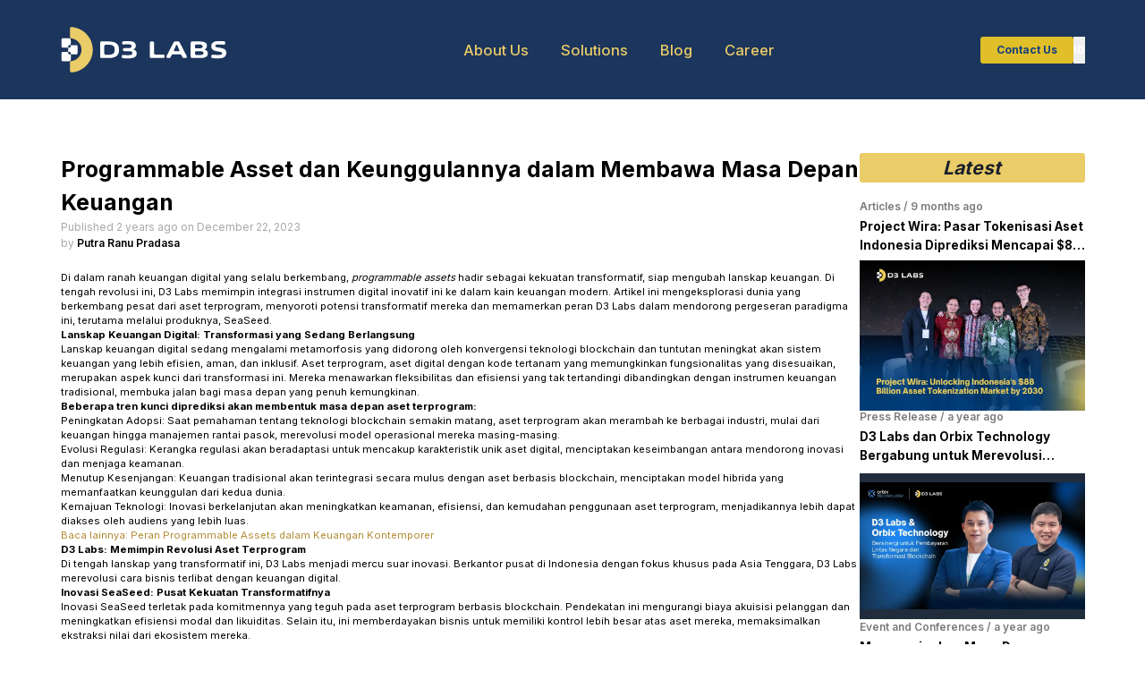

--- FILE ---
content_type: text/html
request_url: https://d3labs.io/id/blog/detail/navigating-the-programmable-asset-revolution-d3-labs-paves-the-way-for-digital-finances-future/
body_size: 67995
content:
<!DOCTYPE html><html lang="en-US"><head><meta charSet="utf-8"/><meta http-equiv="x-ua-compatible" content="ie=edge"/><meta name="viewport" content="width=device-width, initial-scale=1, shrink-to-fit=no"/><meta name="generator" content="Gatsby 5.14.0"/><meta name="description" content="Navigating the Programmable Asset Revolution: D3 Labs Paves the Way for Digital Finance&amp;#8217;s Future.
In the digital finance sphere, programmable assets are rewriting the rules, and D3 Labs is at the forefront, paving the way for a future of automation, efficiency, and endless possibilities. Dive into this article to explore the power of programmable assets and discover how D3 Labs is shaping the landscape with its flagship solution, SeaSeed.
" data-gatsby-head="true"/><meta property="og:title" content="Navigating the Programmable Asset Revolution: D3 Labs Paves the Way for Digital Finance’s Future" data-gatsby-head="true"/><meta name="og:description" content="Navigating the Programmable Asset Revolution: D3 Labs Paves the Way for Digital Finance&amp;#8217;s Future.
In the digital finance sphere, programmable assets are rewriting the rules, and D3 Labs is at the forefront, paving the way for a future of automation, efficiency, and endless possibilities. Dive into this article to explore the power of programmable assets and discover how D3 Labs is shaping the landscape with its flagship solution, SeaSeed.
" data-gatsby-head="true"/><meta property="og:type" content="website" data-gatsby-head="true"/><meta property="og:url" content="https://d3labs.io/blog/detail/undefined" data-gatsby-head="true"/><meta property="og:image" data-gatsby-head="true"/><meta name="twitter:title" content="Navigating the Programmable Asset Revolution: D3 Labs Paves the Way for Digital Finance’s Future" data-gatsby-head="true"/><meta name="twitter:description" content="Navigating the Programmable Asset Revolution: D3 Labs Paves the Way for Digital Finance&amp;#8217;s Future.
In the digital finance sphere, programmable assets are rewriting the rules, and D3 Labs is at the forefront, paving the way for a future of automation, efficiency, and endless possibilities. Dive into this article to explore the power of programmable assets and discover how D3 Labs is shaping the landscape with its flagship solution, SeaSeed.
" data-gatsby-head="true"/><meta name="twitter:image" data-gatsby-head="true"/><meta property="twitter:url" content="https://d3labs.io/blog/detail/undefined" data-gatsby-head="true"/><meta name="twitter:card" content="summary_large_image" data-gatsby-head="true"/><style data-href="/styles.dd3683b52a7b09d8849f.css" data-identity="gatsby-global-css">@charset "UTF-8";.wp-block-archives{box-sizing:border-box}.wp-block-archives-dropdown label{display:block}.wp-block-avatar{line-height:0}.wp-block-avatar,.wp-block-avatar img{box-sizing:border-box}.wp-block-avatar.aligncenter{text-align:center}.wp-block-audio{box-sizing:border-box}.wp-block-audio figcaption{margin-bottom:1em;margin-top:.5em}.wp-block-audio audio{min-width:300px;width:100%}.wp-block-button__link{box-sizing:border-box;cursor:pointer;display:inline-block;text-align:center;word-break:break-word}.wp-block-button__link.aligncenter{text-align:center}.wp-block-button__link.alignright{text-align:right}:where(.wp-block-button__link){border-radius:9999px;box-shadow:none;padding:calc(.667em + 2px) calc(1.333em + 2px);text-decoration:none}.wp-block-button[style*=text-decoration] .wp-block-button__link{text-decoration:inherit}.wp-block-buttons>.wp-block-button.has-custom-width{max-width:none}.wp-block-buttons>.wp-block-button.has-custom-width .wp-block-button__link{width:100%}.wp-block-buttons>.wp-block-button.has-custom-font-size .wp-block-button__link{font-size:inherit}.wp-block-buttons>.wp-block-button.wp-block-button__width-25{width:calc(25% - var(--wp--style--block-gap, .5em)*.75)}.wp-block-buttons>.wp-block-button.wp-block-button__width-50{width:calc(50% - var(--wp--style--block-gap, .5em)*.5)}.wp-block-buttons>.wp-block-button.wp-block-button__width-75{width:calc(75% - var(--wp--style--block-gap, .5em)*.25)}.wp-block-buttons>.wp-block-button.wp-block-button__width-100{flex-basis:100%;width:100%}.wp-block-buttons.is-vertical>.wp-block-button.wp-block-button__width-25{width:25%}.wp-block-buttons.is-vertical>.wp-block-button.wp-block-button__width-50{width:50%}.wp-block-buttons.is-vertical>.wp-block-button.wp-block-button__width-75{width:75%}.wp-block-button.is-style-squared,.wp-block-button__link.wp-block-button.is-style-squared{border-radius:0}.wp-block-button.no-border-radius,.wp-block-button__link.no-border-radius{border-radius:0!important}.wp-block-button .wp-block-button__link:where(.is-style-outline),.wp-block-button:where(.is-style-outline)>.wp-block-button__link{border:2px solid;padding:.667em 1.333em}.wp-block-button .wp-block-button__link:where(.is-style-outline):not(.has-text-color),.wp-block-button:where(.is-style-outline)>.wp-block-button__link:not(.has-text-color){color:currentColor}.wp-block-button .wp-block-button__link:where(.is-style-outline):not(.has-background),.wp-block-button:where(.is-style-outline)>.wp-block-button__link:not(.has-background){background-color:transparent;background-image:none}.wp-block-button .wp-block-button__link:where(.has-border-color){border-width:initial}.wp-block-button .wp-block-button__link:where([style*=border-top-color]){border-top-width:medium}.wp-block-button .wp-block-button__link:where([style*=border-right-color]){border-right-width:medium}.wp-block-button .wp-block-button__link:where([style*=border-bottom-color]){border-bottom-width:medium}.wp-block-button .wp-block-button__link:where([style*=border-left-color]){border-left-width:medium}.wp-block-button .wp-block-button__link:where([style*=border-style]){border-width:initial}.wp-block-button .wp-block-button__link:where([style*=border-top-style]){border-top-width:medium}.wp-block-button .wp-block-button__link:where([style*=border-right-style]){border-right-width:medium}.wp-block-button .wp-block-button__link:where([style*=border-bottom-style]){border-bottom-width:medium}.wp-block-button .wp-block-button__link:where([style*=border-left-style]){border-left-width:medium}.wp-block-buttons.is-vertical{flex-direction:column}.wp-block-buttons.is-vertical>.wp-block-button:last-child{margin-bottom:0}.wp-block-buttons>.wp-block-button{display:inline-block;margin:0}.wp-block-buttons.is-content-justification-left{justify-content:flex-start}.wp-block-buttons.is-content-justification-left.is-vertical{align-items:flex-start}.wp-block-buttons.is-content-justification-center{justify-content:center}.wp-block-buttons.is-content-justification-center.is-vertical{align-items:center}.wp-block-buttons.is-content-justification-right{justify-content:flex-end}.wp-block-buttons.is-content-justification-right.is-vertical{align-items:flex-end}.wp-block-buttons.is-content-justification-space-between{justify-content:space-between}.wp-block-buttons.aligncenter{text-align:center}.wp-block-buttons:not(.is-content-justification-space-between,.is-content-justification-right,.is-content-justification-left,.is-content-justification-center) .wp-block-button.aligncenter{margin-left:auto;margin-right:auto;width:100%}.wp-block-buttons[style*=text-decoration] .wp-block-button,.wp-block-buttons[style*=text-decoration] .wp-block-button__link{text-decoration:inherit}.wp-block-buttons.has-custom-font-size .wp-block-button__link{font-size:inherit}.wp-block-button.aligncenter,.wp-block-calendar{text-align:center}.wp-block-calendar td,.wp-block-calendar th{border:1px solid;padding:.25em}.wp-block-calendar th{font-weight:400}.wp-block-calendar caption{background-color:inherit}.wp-block-calendar table{border-collapse:collapse;width:100%}.wp-block-calendar table:where(:not(.has-text-color)){color:#40464d}.wp-block-calendar table:where(:not(.has-text-color)) td,.wp-block-calendar table:where(:not(.has-text-color)) th{border-color:#ddd}.wp-block-calendar table.has-background th{background-color:inherit}.wp-block-calendar table.has-text-color th{color:inherit}:where(.wp-block-calendar table:not(.has-background) th){background:#ddd}.wp-block-categories{box-sizing:border-box}.wp-block-categories.alignleft{margin-right:2em}.wp-block-categories.alignright{margin-left:2em}.wp-block-categories.wp-block-categories-dropdown.aligncenter{text-align:center}.wp-block-code{box-sizing:border-box}.wp-block-code code{display:block;font-family:inherit;overflow-wrap:break-word;white-space:pre-wrap}.wp-block-columns{align-items:normal!important;box-sizing:border-box;display:flex;flex-wrap:wrap!important}@media (min-width:782px){.wp-block-columns{flex-wrap:nowrap!important}}.wp-block-columns.are-vertically-aligned-top{align-items:flex-start}.wp-block-columns.are-vertically-aligned-center{align-items:center}.wp-block-columns.are-vertically-aligned-bottom{align-items:flex-end}@media (max-width:781px){.wp-block-columns:not(.is-not-stacked-on-mobile)>.wp-block-column{flex-basis:100%!important}}@media (min-width:782px){.wp-block-columns:not(.is-not-stacked-on-mobile)>.wp-block-column{flex-basis:0;flex-grow:1}.wp-block-columns:not(.is-not-stacked-on-mobile)>.wp-block-column[style*=flex-basis]{flex-grow:0}}.wp-block-columns.is-not-stacked-on-mobile{flex-wrap:nowrap!important}.wp-block-columns.is-not-stacked-on-mobile>.wp-block-column{flex-basis:0;flex-grow:1}.wp-block-columns.is-not-stacked-on-mobile>.wp-block-column[style*=flex-basis]{flex-grow:0}:where(.wp-block-columns){margin-bottom:1.75em}:where(.wp-block-columns.has-background){padding:1.25em 2.375em}.wp-block-column{flex-grow:1;min-width:0;overflow-wrap:break-word;word-break:break-word}.wp-block-column.is-vertically-aligned-top{align-self:flex-start}.wp-block-column.is-vertically-aligned-center{align-self:center}.wp-block-column.is-vertically-aligned-bottom{align-self:flex-end}.wp-block-column.is-vertically-aligned-stretch{align-self:stretch}.wp-block-column.is-vertically-aligned-bottom,.wp-block-column.is-vertically-aligned-center,.wp-block-column.is-vertically-aligned-top{width:100%}.wp-block-post-comments{box-sizing:border-box}.wp-block-post-comments .alignleft{float:left}.wp-block-post-comments .alignright{float:right}.wp-block-post-comments .navigation:after{clear:both;content:"";display:table}.wp-block-post-comments .commentlist{clear:both;list-style:none;margin:0;padding:0}.wp-block-post-comments .commentlist .comment{min-height:2.25em;padding-left:3.25em}.wp-block-post-comments .commentlist .comment p{font-size:1em;line-height:1.8;margin:1em 0}.wp-block-post-comments .commentlist .children{list-style:none;margin:0;padding:0}.wp-block-post-comments .comment-author{line-height:1.5}.wp-block-post-comments .comment-author .avatar{border-radius:1.5em;display:block;float:left;height:2.5em;margin-right:.75em;margin-top:.5em;width:2.5em}.wp-block-post-comments .comment-author cite{font-style:normal}.wp-block-post-comments .comment-meta{font-size:.875em;line-height:1.5}.wp-block-post-comments .comment-meta b{font-weight:400}.wp-block-post-comments .comment-meta .comment-awaiting-moderation{display:block;margin-bottom:1em;margin-top:1em}.wp-block-post-comments .comment-body .commentmetadata{font-size:.875em}.wp-block-post-comments .comment-form-author label,.wp-block-post-comments .comment-form-comment label,.wp-block-post-comments .comment-form-email label,.wp-block-post-comments .comment-form-url label{display:block;margin-bottom:.25em}.wp-block-post-comments .comment-form input:not([type=submit]):not([type=checkbox]),.wp-block-post-comments .comment-form textarea{box-sizing:border-box;display:block;width:100%}.wp-block-post-comments .comment-form-cookies-consent{display:flex;gap:.25em}.wp-block-post-comments .comment-form-cookies-consent #wp-comment-cookies-consent{margin-top:.35em}.wp-block-post-comments .comment-reply-title{margin-bottom:0}.wp-block-post-comments .comment-reply-title :where(small){font-size:var(--wp--preset--font-size--medium,smaller);margin-left:.5em}.wp-block-post-comments .reply{font-size:.875em;margin-bottom:1.4em}.wp-block-post-comments input:not([type=submit]),.wp-block-post-comments textarea{border:1px solid #949494;font-family:inherit;font-size:1em}.wp-block-post-comments input:not([type=submit]):not([type=checkbox]),.wp-block-post-comments textarea{padding:calc(.667em + 2px)}:where(.wp-block-post-comments input[type=submit]){border:none}.wp-block-comments-pagination>.wp-block-comments-pagination-next,.wp-block-comments-pagination>.wp-block-comments-pagination-numbers,.wp-block-comments-pagination>.wp-block-comments-pagination-previous{margin-bottom:.5em;margin-right:.5em}.wp-block-comments-pagination>.wp-block-comments-pagination-next:last-child,.wp-block-comments-pagination>.wp-block-comments-pagination-numbers:last-child,.wp-block-comments-pagination>.wp-block-comments-pagination-previous:last-child{margin-right:0}.wp-block-comments-pagination .wp-block-comments-pagination-previous-arrow{display:inline-block;margin-right:1ch}.wp-block-comments-pagination .wp-block-comments-pagination-previous-arrow:not(.is-arrow-chevron){transform:scaleX(1)}.wp-block-comments-pagination .wp-block-comments-pagination-next-arrow{display:inline-block;margin-left:1ch}.wp-block-comments-pagination .wp-block-comments-pagination-next-arrow:not(.is-arrow-chevron){transform:scaleX(1)}.wp-block-comments-pagination.aligncenter{justify-content:center}.wp-block-comment-template{box-sizing:border-box;list-style:none;margin-bottom:0;max-width:100%;padding:0}.wp-block-comment-template li{clear:both}.wp-block-comment-template ol{list-style:none;margin-bottom:0;max-width:100%;padding-left:2rem}.wp-block-comment-template.alignleft{float:left}.wp-block-comment-template.aligncenter{margin-left:auto;margin-right:auto;width:-moz-fit-content;width:fit-content}.wp-block-comment-template.alignright{float:right}:where(.wp-block-cover-image,.wp-block-cover){min-height:430px;padding:1em}.wp-block-cover,.wp-block-cover-image{align-items:center;background-position:50%;box-sizing:border-box;display:flex;justify-content:center;overflow:hidden;overflow:clip;position:relative}.wp-block-cover .has-background-dim:not([class*=-background-color]),.wp-block-cover-image .has-background-dim:not([class*=-background-color]),.wp-block-cover-image.has-background-dim:not([class*=-background-color]),.wp-block-cover.has-background-dim:not([class*=-background-color]){background-color:#000}.wp-block-cover .has-background-dim.has-background-gradient,.wp-block-cover-image .has-background-dim.has-background-gradient{background-color:transparent}.wp-block-cover-image.has-background-dim:before,.wp-block-cover.has-background-dim:before{background-color:inherit;content:""}.wp-block-cover .wp-block-cover__background,.wp-block-cover .wp-block-cover__gradient-background,.wp-block-cover-image .wp-block-cover__background,.wp-block-cover-image .wp-block-cover__gradient-background,.wp-block-cover-image.has-background-dim:not(.has-background-gradient):before,.wp-block-cover.has-background-dim:not(.has-background-gradient):before{bottom:0;left:0;opacity:.5;position:absolute;right:0;top:0;z-index:1}.wp-block-cover-image.has-background-dim.has-background-dim-10 .wp-block-cover__background,.wp-block-cover-image.has-background-dim.has-background-dim-10 .wp-block-cover__gradient-background,.wp-block-cover-image.has-background-dim.has-background-dim-10:not(.has-background-gradient):before,.wp-block-cover.has-background-dim.has-background-dim-10 .wp-block-cover__background,.wp-block-cover.has-background-dim.has-background-dim-10 .wp-block-cover__gradient-background,.wp-block-cover.has-background-dim.has-background-dim-10:not(.has-background-gradient):before{opacity:.1}.wp-block-cover-image.has-background-dim.has-background-dim-20 .wp-block-cover__background,.wp-block-cover-image.has-background-dim.has-background-dim-20 .wp-block-cover__gradient-background,.wp-block-cover-image.has-background-dim.has-background-dim-20:not(.has-background-gradient):before,.wp-block-cover.has-background-dim.has-background-dim-20 .wp-block-cover__background,.wp-block-cover.has-background-dim.has-background-dim-20 .wp-block-cover__gradient-background,.wp-block-cover.has-background-dim.has-background-dim-20:not(.has-background-gradient):before{opacity:.2}.wp-block-cover-image.has-background-dim.has-background-dim-30 .wp-block-cover__background,.wp-block-cover-image.has-background-dim.has-background-dim-30 .wp-block-cover__gradient-background,.wp-block-cover-image.has-background-dim.has-background-dim-30:not(.has-background-gradient):before,.wp-block-cover.has-background-dim.has-background-dim-30 .wp-block-cover__background,.wp-block-cover.has-background-dim.has-background-dim-30 .wp-block-cover__gradient-background,.wp-block-cover.has-background-dim.has-background-dim-30:not(.has-background-gradient):before{opacity:.3}.wp-block-cover-image.has-background-dim.has-background-dim-40 .wp-block-cover__background,.wp-block-cover-image.has-background-dim.has-background-dim-40 .wp-block-cover__gradient-background,.wp-block-cover-image.has-background-dim.has-background-dim-40:not(.has-background-gradient):before,.wp-block-cover.has-background-dim.has-background-dim-40 .wp-block-cover__background,.wp-block-cover.has-background-dim.has-background-dim-40 .wp-block-cover__gradient-background,.wp-block-cover.has-background-dim.has-background-dim-40:not(.has-background-gradient):before{opacity:.4}.wp-block-cover-image.has-background-dim.has-background-dim-50 .wp-block-cover__background,.wp-block-cover-image.has-background-dim.has-background-dim-50 .wp-block-cover__gradient-background,.wp-block-cover-image.has-background-dim.has-background-dim-50:not(.has-background-gradient):before,.wp-block-cover.has-background-dim.has-background-dim-50 .wp-block-cover__background,.wp-block-cover.has-background-dim.has-background-dim-50 .wp-block-cover__gradient-background,.wp-block-cover.has-background-dim.has-background-dim-50:not(.has-background-gradient):before{opacity:.5}.wp-block-cover-image.has-background-dim.has-background-dim-60 .wp-block-cover__background,.wp-block-cover-image.has-background-dim.has-background-dim-60 .wp-block-cover__gradient-background,.wp-block-cover-image.has-background-dim.has-background-dim-60:not(.has-background-gradient):before,.wp-block-cover.has-background-dim.has-background-dim-60 .wp-block-cover__background,.wp-block-cover.has-background-dim.has-background-dim-60 .wp-block-cover__gradient-background,.wp-block-cover.has-background-dim.has-background-dim-60:not(.has-background-gradient):before{opacity:.6}.wp-block-cover-image.has-background-dim.has-background-dim-70 .wp-block-cover__background,.wp-block-cover-image.has-background-dim.has-background-dim-70 .wp-block-cover__gradient-background,.wp-block-cover-image.has-background-dim.has-background-dim-70:not(.has-background-gradient):before,.wp-block-cover.has-background-dim.has-background-dim-70 .wp-block-cover__background,.wp-block-cover.has-background-dim.has-background-dim-70 .wp-block-cover__gradient-background,.wp-block-cover.has-background-dim.has-background-dim-70:not(.has-background-gradient):before{opacity:.7}.wp-block-cover-image.has-background-dim.has-background-dim-80 .wp-block-cover__background,.wp-block-cover-image.has-background-dim.has-background-dim-80 .wp-block-cover__gradient-background,.wp-block-cover-image.has-background-dim.has-background-dim-80:not(.has-background-gradient):before,.wp-block-cover.has-background-dim.has-background-dim-80 .wp-block-cover__background,.wp-block-cover.has-background-dim.has-background-dim-80 .wp-block-cover__gradient-background,.wp-block-cover.has-background-dim.has-background-dim-80:not(.has-background-gradient):before{opacity:.8}.wp-block-cover-image.has-background-dim.has-background-dim-90 .wp-block-cover__background,.wp-block-cover-image.has-background-dim.has-background-dim-90 .wp-block-cover__gradient-background,.wp-block-cover-image.has-background-dim.has-background-dim-90:not(.has-background-gradient):before,.wp-block-cover.has-background-dim.has-background-dim-90 .wp-block-cover__background,.wp-block-cover.has-background-dim.has-background-dim-90 .wp-block-cover__gradient-background,.wp-block-cover.has-background-dim.has-background-dim-90:not(.has-background-gradient):before{opacity:.9}.wp-block-cover-image.has-background-dim.has-background-dim-100 .wp-block-cover__background,.wp-block-cover-image.has-background-dim.has-background-dim-100 .wp-block-cover__gradient-background,.wp-block-cover-image.has-background-dim.has-background-dim-100:not(.has-background-gradient):before,.wp-block-cover.has-background-dim.has-background-dim-100 .wp-block-cover__background,.wp-block-cover.has-background-dim.has-background-dim-100 .wp-block-cover__gradient-background,.wp-block-cover.has-background-dim.has-background-dim-100:not(.has-background-gradient):before{opacity:1}.wp-block-cover .wp-block-cover__background.has-background-dim.has-background-dim-0,.wp-block-cover .wp-block-cover__gradient-background.has-background-dim.has-background-dim-0,.wp-block-cover-image .wp-block-cover__background.has-background-dim.has-background-dim-0,.wp-block-cover-image .wp-block-cover__gradient-background.has-background-dim.has-background-dim-0{opacity:0}.wp-block-cover .wp-block-cover__background.has-background-dim.has-background-dim-10,.wp-block-cover .wp-block-cover__gradient-background.has-background-dim.has-background-dim-10,.wp-block-cover-image .wp-block-cover__background.has-background-dim.has-background-dim-10,.wp-block-cover-image .wp-block-cover__gradient-background.has-background-dim.has-background-dim-10{opacity:.1}.wp-block-cover .wp-block-cover__background.has-background-dim.has-background-dim-20,.wp-block-cover .wp-block-cover__gradient-background.has-background-dim.has-background-dim-20,.wp-block-cover-image .wp-block-cover__background.has-background-dim.has-background-dim-20,.wp-block-cover-image .wp-block-cover__gradient-background.has-background-dim.has-background-dim-20{opacity:.2}.wp-block-cover .wp-block-cover__background.has-background-dim.has-background-dim-30,.wp-block-cover .wp-block-cover__gradient-background.has-background-dim.has-background-dim-30,.wp-block-cover-image .wp-block-cover__background.has-background-dim.has-background-dim-30,.wp-block-cover-image .wp-block-cover__gradient-background.has-background-dim.has-background-dim-30{opacity:.3}.wp-block-cover .wp-block-cover__background.has-background-dim.has-background-dim-40,.wp-block-cover .wp-block-cover__gradient-background.has-background-dim.has-background-dim-40,.wp-block-cover-image .wp-block-cover__background.has-background-dim.has-background-dim-40,.wp-block-cover-image .wp-block-cover__gradient-background.has-background-dim.has-background-dim-40{opacity:.4}.wp-block-cover .wp-block-cover__background.has-background-dim.has-background-dim-50,.wp-block-cover .wp-block-cover__gradient-background.has-background-dim.has-background-dim-50,.wp-block-cover-image .wp-block-cover__background.has-background-dim.has-background-dim-50,.wp-block-cover-image .wp-block-cover__gradient-background.has-background-dim.has-background-dim-50{opacity:.5}.wp-block-cover .wp-block-cover__background.has-background-dim.has-background-dim-60,.wp-block-cover .wp-block-cover__gradient-background.has-background-dim.has-background-dim-60,.wp-block-cover-image .wp-block-cover__background.has-background-dim.has-background-dim-60,.wp-block-cover-image .wp-block-cover__gradient-background.has-background-dim.has-background-dim-60{opacity:.6}.wp-block-cover .wp-block-cover__background.has-background-dim.has-background-dim-70,.wp-block-cover .wp-block-cover__gradient-background.has-background-dim.has-background-dim-70,.wp-block-cover-image .wp-block-cover__background.has-background-dim.has-background-dim-70,.wp-block-cover-image .wp-block-cover__gradient-background.has-background-dim.has-background-dim-70{opacity:.7}.wp-block-cover .wp-block-cover__background.has-background-dim.has-background-dim-80,.wp-block-cover .wp-block-cover__gradient-background.has-background-dim.has-background-dim-80,.wp-block-cover-image .wp-block-cover__background.has-background-dim.has-background-dim-80,.wp-block-cover-image .wp-block-cover__gradient-background.has-background-dim.has-background-dim-80{opacity:.8}.wp-block-cover .wp-block-cover__background.has-background-dim.has-background-dim-90,.wp-block-cover .wp-block-cover__gradient-background.has-background-dim.has-background-dim-90,.wp-block-cover-image .wp-block-cover__background.has-background-dim.has-background-dim-90,.wp-block-cover-image .wp-block-cover__gradient-background.has-background-dim.has-background-dim-90{opacity:.9}.wp-block-cover .wp-block-cover__background.has-background-dim.has-background-dim-100,.wp-block-cover .wp-block-cover__gradient-background.has-background-dim.has-background-dim-100,.wp-block-cover-image .wp-block-cover__background.has-background-dim.has-background-dim-100,.wp-block-cover-image .wp-block-cover__gradient-background.has-background-dim.has-background-dim-100{opacity:1}.wp-block-cover-image.alignleft,.wp-block-cover-image.alignright,.wp-block-cover.alignleft,.wp-block-cover.alignright{max-width:420px;width:100%}.wp-block-cover-image:after,.wp-block-cover:after{content:"";display:block;font-size:0;min-height:inherit}@supports (position:sticky){.wp-block-cover-image:after,.wp-block-cover:after{content:none}}.wp-block-cover-image.aligncenter,.wp-block-cover-image.alignleft,.wp-block-cover-image.alignright,.wp-block-cover.aligncenter,.wp-block-cover.alignleft,.wp-block-cover.alignright{display:flex}.wp-block-cover .wp-block-cover__inner-container,.wp-block-cover-image .wp-block-cover__inner-container{color:inherit;width:100%;z-index:1}.wp-block-cover h1:where(:not(.has-text-color)),.wp-block-cover h2:where(:not(.has-text-color)),.wp-block-cover h3:where(:not(.has-text-color)),.wp-block-cover h4:where(:not(.has-text-color)),.wp-block-cover h5:where(:not(.has-text-color)),.wp-block-cover h6:where(:not(.has-text-color)),.wp-block-cover p:where(:not(.has-text-color)),.wp-block-cover-image h1:where(:not(.has-text-color)),.wp-block-cover-image h2:where(:not(.has-text-color)),.wp-block-cover-image h3:where(:not(.has-text-color)),.wp-block-cover-image h4:where(:not(.has-text-color)),.wp-block-cover-image h5:where(:not(.has-text-color)),.wp-block-cover-image h6:where(:not(.has-text-color)),.wp-block-cover-image p:where(:not(.has-text-color)){color:inherit}.wp-block-cover-image.is-position-top-left,.wp-block-cover.is-position-top-left{align-items:flex-start;justify-content:flex-start}.wp-block-cover-image.is-position-top-center,.wp-block-cover.is-position-top-center{align-items:flex-start;justify-content:center}.wp-block-cover-image.is-position-top-right,.wp-block-cover.is-position-top-right{align-items:flex-start;justify-content:flex-end}.wp-block-cover-image.is-position-center-left,.wp-block-cover.is-position-center-left{align-items:center;justify-content:flex-start}.wp-block-cover-image.is-position-center-center,.wp-block-cover.is-position-center-center{align-items:center;justify-content:center}.wp-block-cover-image.is-position-center-right,.wp-block-cover.is-position-center-right{align-items:center;justify-content:flex-end}.wp-block-cover-image.is-position-bottom-left,.wp-block-cover.is-position-bottom-left{align-items:flex-end;justify-content:flex-start}.wp-block-cover-image.is-position-bottom-center,.wp-block-cover.is-position-bottom-center{align-items:flex-end;justify-content:center}.wp-block-cover-image.is-position-bottom-right,.wp-block-cover.is-position-bottom-right{align-items:flex-end;justify-content:flex-end}.wp-block-cover-image.has-custom-content-position.has-custom-content-position .wp-block-cover__inner-container,.wp-block-cover.has-custom-content-position.has-custom-content-position .wp-block-cover__inner-container{margin:0}.wp-block-cover-image.has-custom-content-position.has-custom-content-position.is-position-bottom-left .wp-block-cover__inner-container,.wp-block-cover-image.has-custom-content-position.has-custom-content-position.is-position-bottom-right .wp-block-cover__inner-container,.wp-block-cover-image.has-custom-content-position.has-custom-content-position.is-position-center-left .wp-block-cover__inner-container,.wp-block-cover-image.has-custom-content-position.has-custom-content-position.is-position-center-right .wp-block-cover__inner-container,.wp-block-cover-image.has-custom-content-position.has-custom-content-position.is-position-top-left .wp-block-cover__inner-container,.wp-block-cover-image.has-custom-content-position.has-custom-content-position.is-position-top-right .wp-block-cover__inner-container,.wp-block-cover.has-custom-content-position.has-custom-content-position.is-position-bottom-left .wp-block-cover__inner-container,.wp-block-cover.has-custom-content-position.has-custom-content-position.is-position-bottom-right .wp-block-cover__inner-container,.wp-block-cover.has-custom-content-position.has-custom-content-position.is-position-center-left .wp-block-cover__inner-container,.wp-block-cover.has-custom-content-position.has-custom-content-position.is-position-center-right .wp-block-cover__inner-container,.wp-block-cover.has-custom-content-position.has-custom-content-position.is-position-top-left .wp-block-cover__inner-container,.wp-block-cover.has-custom-content-position.has-custom-content-position.is-position-top-right .wp-block-cover__inner-container{margin:0;width:auto}.wp-block-cover .wp-block-cover__image-background,.wp-block-cover video.wp-block-cover__video-background,.wp-block-cover-image .wp-block-cover__image-background,.wp-block-cover-image video.wp-block-cover__video-background{border:none;bottom:0;box-shadow:none;height:100%;left:0;margin:0;max-height:none;max-width:none;-o-object-fit:cover;object-fit:cover;outline:none;padding:0;position:absolute;right:0;top:0;width:100%}.wp-block-cover-image.has-parallax,.wp-block-cover.has-parallax,.wp-block-cover__image-background.has-parallax,video.wp-block-cover__video-background.has-parallax{background-attachment:fixed;background-repeat:no-repeat;background-size:cover}@supports (-webkit-touch-callout:inherit){.wp-block-cover-image.has-parallax,.wp-block-cover.has-parallax,.wp-block-cover__image-background.has-parallax,video.wp-block-cover__video-background.has-parallax{background-attachment:scroll}}@media (prefers-reduced-motion:reduce){.wp-block-cover-image.has-parallax,.wp-block-cover.has-parallax,.wp-block-cover__image-background.has-parallax,video.wp-block-cover__video-background.has-parallax{background-attachment:scroll}}.wp-block-cover-image.is-repeated,.wp-block-cover.is-repeated,.wp-block-cover__image-background.is-repeated,video.wp-block-cover__video-background.is-repeated{background-repeat:repeat;background-size:auto}.wp-block-cover__image-background,.wp-block-cover__video-background{z-index:0}.wp-block-cover-image-text,.wp-block-cover-image-text a,.wp-block-cover-image-text a:active,.wp-block-cover-image-text a:focus,.wp-block-cover-image-text a:hover,.wp-block-cover-text,.wp-block-cover-text a,.wp-block-cover-text a:active,.wp-block-cover-text a:focus,.wp-block-cover-text a:hover,section.wp-block-cover-image h2,section.wp-block-cover-image h2 a,section.wp-block-cover-image h2 a:active,section.wp-block-cover-image h2 a:focus,section.wp-block-cover-image h2 a:hover{color:#fff}.wp-block-cover-image .wp-block-cover.has-left-content{justify-content:flex-start}.wp-block-cover-image .wp-block-cover.has-right-content{justify-content:flex-end}.wp-block-cover-image.has-left-content .wp-block-cover-image-text,.wp-block-cover.has-left-content .wp-block-cover-text,section.wp-block-cover-image.has-left-content>h2{margin-left:0;text-align:left}.wp-block-cover-image.has-right-content .wp-block-cover-image-text,.wp-block-cover.has-right-content .wp-block-cover-text,section.wp-block-cover-image.has-right-content>h2{margin-right:0;text-align:right}.wp-block-cover .wp-block-cover-text,.wp-block-cover-image .wp-block-cover-image-text,section.wp-block-cover-image>h2{font-size:2em;line-height:1.25;margin-bottom:0;max-width:840px;padding:.44em;text-align:center;z-index:1}:where(.wp-block-cover-image:not(.has-text-color)),:where(.wp-block-cover:not(.has-text-color)){color:#fff}:where(.wp-block-cover-image.is-light:not(.has-text-color)),:where(.wp-block-cover.is-light:not(.has-text-color)){color:#000}.wp-block-details{box-sizing:border-box}.wp-block-details summary{cursor:pointer}.wp-block-embed.alignleft,.wp-block-embed.alignright,.wp-block[data-align=left]>[data-type="core/embed"],.wp-block[data-align=right]>[data-type="core/embed"]{max-width:360px;width:100%}.wp-block-embed.alignleft .wp-block-embed__wrapper,.wp-block-embed.alignright .wp-block-embed__wrapper,.wp-block[data-align=left]>[data-type="core/embed"] .wp-block-embed__wrapper,.wp-block[data-align=right]>[data-type="core/embed"] .wp-block-embed__wrapper{min-width:280px}.wp-block-cover .wp-block-embed{min-height:240px;min-width:320px}.wp-block-embed{overflow-wrap:break-word}.wp-block-embed figcaption{margin-bottom:1em;margin-top:.5em}.wp-block-embed iframe{max-width:100%}.wp-block-embed__wrapper{position:relative}.wp-embed-responsive .wp-has-aspect-ratio .wp-block-embed__wrapper:before{content:"";display:block;padding-top:50%}.wp-embed-responsive .wp-has-aspect-ratio iframe{bottom:0;height:100%;left:0;position:absolute;right:0;top:0;width:100%}.wp-embed-responsive .wp-embed-aspect-21-9 .wp-block-embed__wrapper:before{padding-top:42.85%}.wp-embed-responsive .wp-embed-aspect-18-9 .wp-block-embed__wrapper:before{padding-top:50%}.wp-embed-responsive .wp-embed-aspect-16-9 .wp-block-embed__wrapper:before{padding-top:56.25%}.wp-embed-responsive .wp-embed-aspect-4-3 .wp-block-embed__wrapper:before{padding-top:75%}.wp-embed-responsive .wp-embed-aspect-1-1 .wp-block-embed__wrapper:before{padding-top:100%}.wp-embed-responsive .wp-embed-aspect-9-16 .wp-block-embed__wrapper:before{padding-top:177.77%}.wp-embed-responsive .wp-embed-aspect-1-2 .wp-block-embed__wrapper:before{padding-top:200%}.wp-block-file{box-sizing:border-box}.wp-block-file:not(.wp-element-button){font-size:.8em}.wp-block-file.aligncenter{text-align:center}.wp-block-file.alignright{text-align:right}.wp-block-file *+.wp-block-file__button{margin-left:.75em}:where(.wp-block-file){margin-bottom:1.5em}.wp-block-file__embed{margin-bottom:1em}:where(.wp-block-file__button){border-radius:2em;display:inline-block;padding:.5em 1em}:where(.wp-block-file__button):is(a):active,:where(.wp-block-file__button):is(a):focus,:where(.wp-block-file__button):is(a):hover,:where(.wp-block-file__button):is(a):visited{box-shadow:none;color:#fff;opacity:.85;text-decoration:none}.wp-block-form-input__label{display:flex;flex-direction:column;gap:.25em;margin-bottom:.5em;width:100%}.wp-block-form-input__label.is-label-inline{align-items:center;flex-direction:row;gap:.5em}.wp-block-form-input__label.is-label-inline .wp-block-form-input__label-content{margin-bottom:.5em}.wp-block-form-input__label:has(input[type=checkbox]){flex-direction:row-reverse;width:-moz-fit-content;width:fit-content}.wp-block-form-input__label-content{width:-moz-fit-content;width:fit-content}.wp-block-form-input__input{font-size:1em;margin-bottom:.5em;padding:0 .5em}.wp-block-form-input__input[type=date],.wp-block-form-input__input[type=datetime-local],.wp-block-form-input__input[type=datetime],.wp-block-form-input__input[type=email],.wp-block-form-input__input[type=month],.wp-block-form-input__input[type=number],.wp-block-form-input__input[type=password],.wp-block-form-input__input[type=search],.wp-block-form-input__input[type=tel],.wp-block-form-input__input[type=text],.wp-block-form-input__input[type=time],.wp-block-form-input__input[type=url],.wp-block-form-input__input[type=week]{border:1px solid;line-height:2;min-height:2em}textarea.wp-block-form-input__input{min-height:10em}.blocks-gallery-grid:not(.has-nested-images),.wp-block-gallery:not(.has-nested-images){display:flex;flex-wrap:wrap;list-style-type:none;margin:0;padding:0}.blocks-gallery-grid:not(.has-nested-images) .blocks-gallery-image,.blocks-gallery-grid:not(.has-nested-images) .blocks-gallery-item,.wp-block-gallery:not(.has-nested-images) .blocks-gallery-image,.wp-block-gallery:not(.has-nested-images) .blocks-gallery-item{display:flex;flex-direction:column;flex-grow:1;justify-content:center;margin:0 1em 1em 0;position:relative;width:calc(50% - 1em)}.blocks-gallery-grid:not(.has-nested-images) .blocks-gallery-image:nth-of-type(2n),.blocks-gallery-grid:not(.has-nested-images) .blocks-gallery-item:nth-of-type(2n),.wp-block-gallery:not(.has-nested-images) .blocks-gallery-image:nth-of-type(2n),.wp-block-gallery:not(.has-nested-images) .blocks-gallery-item:nth-of-type(2n){margin-right:0}.blocks-gallery-grid:not(.has-nested-images) .blocks-gallery-image figure,.blocks-gallery-grid:not(.has-nested-images) .blocks-gallery-item figure,.wp-block-gallery:not(.has-nested-images) .blocks-gallery-image figure,.wp-block-gallery:not(.has-nested-images) .blocks-gallery-item figure{align-items:flex-end;display:flex;height:100%;justify-content:flex-start;margin:0}.blocks-gallery-grid:not(.has-nested-images) .blocks-gallery-image img,.blocks-gallery-grid:not(.has-nested-images) .blocks-gallery-item img,.wp-block-gallery:not(.has-nested-images) .blocks-gallery-image img,.wp-block-gallery:not(.has-nested-images) .blocks-gallery-item img{display:block;height:auto;max-width:100%;width:auto}.blocks-gallery-grid:not(.has-nested-images) .blocks-gallery-image figcaption,.blocks-gallery-grid:not(.has-nested-images) .blocks-gallery-item figcaption,.wp-block-gallery:not(.has-nested-images) .blocks-gallery-image figcaption,.wp-block-gallery:not(.has-nested-images) .blocks-gallery-item figcaption{background:linear-gradient(0deg,rgba(0,0,0,.7),rgba(0,0,0,.3) 70%,transparent);bottom:0;box-sizing:border-box;color:#fff;font-size:.8em;margin:0;max-height:100%;overflow:auto;padding:3em .77em .7em;position:absolute;text-align:center;width:100%;z-index:2}.blocks-gallery-grid:not(.has-nested-images) .blocks-gallery-image figcaption img,.blocks-gallery-grid:not(.has-nested-images) .blocks-gallery-item figcaption img,.wp-block-gallery:not(.has-nested-images) .blocks-gallery-image figcaption img,.wp-block-gallery:not(.has-nested-images) .blocks-gallery-item figcaption img{display:inline}.blocks-gallery-grid:not(.has-nested-images) figcaption,.wp-block-gallery:not(.has-nested-images) figcaption{flex-grow:1}.blocks-gallery-grid:not(.has-nested-images).is-cropped .blocks-gallery-image a,.blocks-gallery-grid:not(.has-nested-images).is-cropped .blocks-gallery-image img,.blocks-gallery-grid:not(.has-nested-images).is-cropped .blocks-gallery-item a,.blocks-gallery-grid:not(.has-nested-images).is-cropped .blocks-gallery-item img,.wp-block-gallery:not(.has-nested-images).is-cropped .blocks-gallery-image a,.wp-block-gallery:not(.has-nested-images).is-cropped .blocks-gallery-image img,.wp-block-gallery:not(.has-nested-images).is-cropped .blocks-gallery-item a,.wp-block-gallery:not(.has-nested-images).is-cropped .blocks-gallery-item img{flex:1;height:100%;-o-object-fit:cover;object-fit:cover;width:100%}.blocks-gallery-grid:not(.has-nested-images).columns-1 .blocks-gallery-image,.blocks-gallery-grid:not(.has-nested-images).columns-1 .blocks-gallery-item,.wp-block-gallery:not(.has-nested-images).columns-1 .blocks-gallery-image,.wp-block-gallery:not(.has-nested-images).columns-1 .blocks-gallery-item{margin-right:0;width:100%}@media (min-width:600px){.blocks-gallery-grid:not(.has-nested-images).columns-3 .blocks-gallery-image,.blocks-gallery-grid:not(.has-nested-images).columns-3 .blocks-gallery-item,.wp-block-gallery:not(.has-nested-images).columns-3 .blocks-gallery-image,.wp-block-gallery:not(.has-nested-images).columns-3 .blocks-gallery-item{margin-right:1em;width:calc(33.33333% - .66667em)}.blocks-gallery-grid:not(.has-nested-images).columns-4 .blocks-gallery-image,.blocks-gallery-grid:not(.has-nested-images).columns-4 .blocks-gallery-item,.wp-block-gallery:not(.has-nested-images).columns-4 .blocks-gallery-image,.wp-block-gallery:not(.has-nested-images).columns-4 .blocks-gallery-item{margin-right:1em;width:calc(25% - .75em)}.blocks-gallery-grid:not(.has-nested-images).columns-5 .blocks-gallery-image,.blocks-gallery-grid:not(.has-nested-images).columns-5 .blocks-gallery-item,.wp-block-gallery:not(.has-nested-images).columns-5 .blocks-gallery-image,.wp-block-gallery:not(.has-nested-images).columns-5 .blocks-gallery-item{margin-right:1em;width:calc(20% - .8em)}.blocks-gallery-grid:not(.has-nested-images).columns-6 .blocks-gallery-image,.blocks-gallery-grid:not(.has-nested-images).columns-6 .blocks-gallery-item,.wp-block-gallery:not(.has-nested-images).columns-6 .blocks-gallery-image,.wp-block-gallery:not(.has-nested-images).columns-6 .blocks-gallery-item{margin-right:1em;width:calc(16.66667% - .83333em)}.blocks-gallery-grid:not(.has-nested-images).columns-7 .blocks-gallery-image,.blocks-gallery-grid:not(.has-nested-images).columns-7 .blocks-gallery-item,.wp-block-gallery:not(.has-nested-images).columns-7 .blocks-gallery-image,.wp-block-gallery:not(.has-nested-images).columns-7 .blocks-gallery-item{margin-right:1em;width:calc(14.28571% - .85714em)}.blocks-gallery-grid:not(.has-nested-images).columns-8 .blocks-gallery-image,.blocks-gallery-grid:not(.has-nested-images).columns-8 .blocks-gallery-item,.wp-block-gallery:not(.has-nested-images).columns-8 .blocks-gallery-image,.wp-block-gallery:not(.has-nested-images).columns-8 .blocks-gallery-item{margin-right:1em;width:calc(12.5% - .875em)}.blocks-gallery-grid:not(.has-nested-images).columns-1 .blocks-gallery-image:nth-of-type(1n),.blocks-gallery-grid:not(.has-nested-images).columns-1 .blocks-gallery-item:nth-of-type(1n),.blocks-gallery-grid:not(.has-nested-images).columns-2 .blocks-gallery-image:nth-of-type(2n),.blocks-gallery-grid:not(.has-nested-images).columns-2 .blocks-gallery-item:nth-of-type(2n),.blocks-gallery-grid:not(.has-nested-images).columns-3 .blocks-gallery-image:nth-of-type(3n),.blocks-gallery-grid:not(.has-nested-images).columns-3 .blocks-gallery-item:nth-of-type(3n),.blocks-gallery-grid:not(.has-nested-images).columns-4 .blocks-gallery-image:nth-of-type(4n),.blocks-gallery-grid:not(.has-nested-images).columns-4 .blocks-gallery-item:nth-of-type(4n),.blocks-gallery-grid:not(.has-nested-images).columns-5 .blocks-gallery-image:nth-of-type(5n),.blocks-gallery-grid:not(.has-nested-images).columns-5 .blocks-gallery-item:nth-of-type(5n),.blocks-gallery-grid:not(.has-nested-images).columns-6 .blocks-gallery-image:nth-of-type(6n),.blocks-gallery-grid:not(.has-nested-images).columns-6 .blocks-gallery-item:nth-of-type(6n),.blocks-gallery-grid:not(.has-nested-images).columns-7 .blocks-gallery-image:nth-of-type(7n),.blocks-gallery-grid:not(.has-nested-images).columns-7 .blocks-gallery-item:nth-of-type(7n),.blocks-gallery-grid:not(.has-nested-images).columns-8 .blocks-gallery-image:nth-of-type(8n),.blocks-gallery-grid:not(.has-nested-images).columns-8 .blocks-gallery-item:nth-of-type(8n),.wp-block-gallery:not(.has-nested-images).columns-1 .blocks-gallery-image:nth-of-type(1n),.wp-block-gallery:not(.has-nested-images).columns-1 .blocks-gallery-item:nth-of-type(1n),.wp-block-gallery:not(.has-nested-images).columns-2 .blocks-gallery-image:nth-of-type(2n),.wp-block-gallery:not(.has-nested-images).columns-2 .blocks-gallery-item:nth-of-type(2n),.wp-block-gallery:not(.has-nested-images).columns-3 .blocks-gallery-image:nth-of-type(3n),.wp-block-gallery:not(.has-nested-images).columns-3 .blocks-gallery-item:nth-of-type(3n),.wp-block-gallery:not(.has-nested-images).columns-4 .blocks-gallery-image:nth-of-type(4n),.wp-block-gallery:not(.has-nested-images).columns-4 .blocks-gallery-item:nth-of-type(4n),.wp-block-gallery:not(.has-nested-images).columns-5 .blocks-gallery-image:nth-of-type(5n),.wp-block-gallery:not(.has-nested-images).columns-5 .blocks-gallery-item:nth-of-type(5n),.wp-block-gallery:not(.has-nested-images).columns-6 .blocks-gallery-image:nth-of-type(6n),.wp-block-gallery:not(.has-nested-images).columns-6 .blocks-gallery-item:nth-of-type(6n),.wp-block-gallery:not(.has-nested-images).columns-7 .blocks-gallery-image:nth-of-type(7n),.wp-block-gallery:not(.has-nested-images).columns-7 .blocks-gallery-item:nth-of-type(7n),.wp-block-gallery:not(.has-nested-images).columns-8 .blocks-gallery-image:nth-of-type(8n),.wp-block-gallery:not(.has-nested-images).columns-8 .blocks-gallery-item:nth-of-type(8n){margin-right:0}}.blocks-gallery-grid:not(.has-nested-images) .blocks-gallery-image:last-child,.blocks-gallery-grid:not(.has-nested-images) .blocks-gallery-item:last-child,.wp-block-gallery:not(.has-nested-images) .blocks-gallery-image:last-child,.wp-block-gallery:not(.has-nested-images) .blocks-gallery-item:last-child{margin-right:0}.blocks-gallery-grid:not(.has-nested-images).alignleft,.blocks-gallery-grid:not(.has-nested-images).alignright,.wp-block-gallery:not(.has-nested-images).alignleft,.wp-block-gallery:not(.has-nested-images).alignright{max-width:420px;width:100%}.blocks-gallery-grid:not(.has-nested-images).aligncenter .blocks-gallery-item figure,.wp-block-gallery:not(.has-nested-images).aligncenter .blocks-gallery-item figure{justify-content:center}.wp-block-gallery:not(.is-cropped) .blocks-gallery-item{align-self:flex-start}figure.wp-block-gallery.has-nested-images{align-items:normal}.wp-block-gallery.has-nested-images figure.wp-block-image:not(#individual-image){margin:0;width:calc(50% - var(--wp--style--unstable-gallery-gap, 16px)/2)}.wp-block-gallery.has-nested-images figure.wp-block-image{box-sizing:border-box;display:flex;flex-direction:column;flex-grow:1;justify-content:center;max-width:100%;position:relative}.wp-block-gallery.has-nested-images figure.wp-block-image>a,.wp-block-gallery.has-nested-images figure.wp-block-image>div{flex-direction:column;flex-grow:1;margin:0}.wp-block-gallery.has-nested-images figure.wp-block-image img{display:block;height:auto;max-width:100%!important;width:auto}.wp-block-gallery.has-nested-images figure.wp-block-image figcaption{background:linear-gradient(0deg,rgba(0,0,0,.7),rgba(0,0,0,.3) 70%,transparent);bottom:0;box-sizing:border-box;color:#fff;font-size:13px;left:0;margin-bottom:0;max-height:60%;overflow:auto;padding:0 8px 8px;position:absolute;scrollbar-color:transparent transparent;scrollbar-gutter:stable both-edges;scrollbar-width:thin;text-align:center;width:100%;will-change:transform}.wp-block-gallery.has-nested-images figure.wp-block-image figcaption::-webkit-scrollbar{height:12px;width:12px}.wp-block-gallery.has-nested-images figure.wp-block-image figcaption::-webkit-scrollbar-track{background-color:transparent}.wp-block-gallery.has-nested-images figure.wp-block-image figcaption::-webkit-scrollbar-thumb{background-clip:padding-box;background-color:transparent;border:3px solid transparent;border-radius:8px}.wp-block-gallery.has-nested-images figure.wp-block-image figcaption:focus-within::-webkit-scrollbar-thumb,.wp-block-gallery.has-nested-images figure.wp-block-image figcaption:focus::-webkit-scrollbar-thumb,.wp-block-gallery.has-nested-images figure.wp-block-image figcaption:hover::-webkit-scrollbar-thumb{background-color:hsla(0,0%,100%,.8)}.wp-block-gallery.has-nested-images figure.wp-block-image figcaption:focus,.wp-block-gallery.has-nested-images figure.wp-block-image figcaption:focus-within,.wp-block-gallery.has-nested-images figure.wp-block-image figcaption:hover{scrollbar-color:hsla(0,0%,100%,.8) transparent}@media (hover:none){.wp-block-gallery.has-nested-images figure.wp-block-image figcaption{scrollbar-color:hsla(0,0%,100%,.8) transparent}}.wp-block-gallery.has-nested-images figure.wp-block-image figcaption img{display:inline}.wp-block-gallery.has-nested-images figure.wp-block-image figcaption a{color:inherit}.wp-block-gallery.has-nested-images figure.wp-block-image.has-custom-border img{box-sizing:border-box}.wp-block-gallery.has-nested-images figure.wp-block-image.has-custom-border>a,.wp-block-gallery.has-nested-images figure.wp-block-image.has-custom-border>div,.wp-block-gallery.has-nested-images figure.wp-block-image.is-style-rounded>a,.wp-block-gallery.has-nested-images figure.wp-block-image.is-style-rounded>div{flex:1 1 auto}.wp-block-gallery.has-nested-images figure.wp-block-image.has-custom-border figcaption,.wp-block-gallery.has-nested-images figure.wp-block-image.is-style-rounded figcaption{background:none;color:inherit;flex:initial;margin:0;padding:10px 10px 9px;position:relative}.wp-block-gallery.has-nested-images figcaption{flex-basis:100%;flex-grow:1;text-align:center}.wp-block-gallery.has-nested-images:not(.is-cropped) figure.wp-block-image:not(#individual-image){margin-bottom:auto;margin-top:0}.wp-block-gallery.has-nested-images.is-cropped figure.wp-block-image:not(#individual-image){align-self:inherit}.wp-block-gallery.has-nested-images.is-cropped figure.wp-block-image:not(#individual-image)>a,.wp-block-gallery.has-nested-images.is-cropped figure.wp-block-image:not(#individual-image)>div:not(.components-drop-zone){display:flex}.wp-block-gallery.has-nested-images.is-cropped figure.wp-block-image:not(#individual-image) a,.wp-block-gallery.has-nested-images.is-cropped figure.wp-block-image:not(#individual-image) img{flex:1 0 0%;height:100%;-o-object-fit:cover;object-fit:cover;width:100%}.wp-block-gallery.has-nested-images.columns-1 figure.wp-block-image:not(#individual-image){width:100%}@media (min-width:600px){.wp-block-gallery.has-nested-images.columns-3 figure.wp-block-image:not(#individual-image){width:calc(33.33333% - var(--wp--style--unstable-gallery-gap, 16px)*.66667)}.wp-block-gallery.has-nested-images.columns-4 figure.wp-block-image:not(#individual-image){width:calc(25% - var(--wp--style--unstable-gallery-gap, 16px)*.75)}.wp-block-gallery.has-nested-images.columns-5 figure.wp-block-image:not(#individual-image){width:calc(20% - var(--wp--style--unstable-gallery-gap, 16px)*.8)}.wp-block-gallery.has-nested-images.columns-6 figure.wp-block-image:not(#individual-image){width:calc(16.66667% - var(--wp--style--unstable-gallery-gap, 16px)*.83333)}.wp-block-gallery.has-nested-images.columns-7 figure.wp-block-image:not(#individual-image){width:calc(14.28571% - var(--wp--style--unstable-gallery-gap, 16px)*.85714)}.wp-block-gallery.has-nested-images.columns-8 figure.wp-block-image:not(#individual-image){width:calc(12.5% - var(--wp--style--unstable-gallery-gap, 16px)*.875)}.wp-block-gallery.has-nested-images.columns-default figure.wp-block-image:not(#individual-image){width:calc(33.33% - var(--wp--style--unstable-gallery-gap, 16px)*.66667)}.wp-block-gallery.has-nested-images.columns-default figure.wp-block-image:not(#individual-image):first-child:nth-last-child(2),.wp-block-gallery.has-nested-images.columns-default figure.wp-block-image:not(#individual-image):first-child:nth-last-child(2)~figure.wp-block-image:not(#individual-image){width:calc(50% - var(--wp--style--unstable-gallery-gap, 16px)*.5)}.wp-block-gallery.has-nested-images.columns-default figure.wp-block-image:not(#individual-image):first-child:last-child{width:100%}}.wp-block-gallery.has-nested-images.alignleft,.wp-block-gallery.has-nested-images.alignright{max-width:420px;width:100%}.wp-block-gallery.has-nested-images.aligncenter{justify-content:center}.wp-block-group{box-sizing:border-box}:where(.wp-block-group.wp-block-group-is-layout-constrained){position:relative}h1.has-background,h2.has-background,h3.has-background,h4.has-background,h5.has-background,h6.has-background{padding:1.25em 2.375em}h1.has-text-align-left[style*=writing-mode]:where([style*=vertical-lr]),h1.has-text-align-right[style*=writing-mode]:where([style*=vertical-rl]),h2.has-text-align-left[style*=writing-mode]:where([style*=vertical-lr]),h2.has-text-align-right[style*=writing-mode]:where([style*=vertical-rl]),h3.has-text-align-left[style*=writing-mode]:where([style*=vertical-lr]),h3.has-text-align-right[style*=writing-mode]:where([style*=vertical-rl]),h4.has-text-align-left[style*=writing-mode]:where([style*=vertical-lr]),h4.has-text-align-right[style*=writing-mode]:where([style*=vertical-rl]),h5.has-text-align-left[style*=writing-mode]:where([style*=vertical-lr]),h5.has-text-align-right[style*=writing-mode]:where([style*=vertical-rl]),h6.has-text-align-left[style*=writing-mode]:where([style*=vertical-lr]),h6.has-text-align-right[style*=writing-mode]:where([style*=vertical-rl]){rotate:180deg}.wp-block-image img{box-sizing:border-box;height:auto;max-width:100%;vertical-align:bottom}.wp-block-image[style*=border-radius] img,.wp-block-image[style*=border-radius]>a{border-radius:inherit}.wp-block-image.has-custom-border img{box-sizing:border-box}.wp-block-image.aligncenter{text-align:center}.wp-block-image.alignfull img,.wp-block-image.alignwide img{height:auto;width:100%}.wp-block-image .aligncenter,.wp-block-image .alignleft,.wp-block-image .alignright,.wp-block-image.aligncenter,.wp-block-image.alignleft,.wp-block-image.alignright{display:table}.wp-block-image .aligncenter>figcaption,.wp-block-image .alignleft>figcaption,.wp-block-image .alignright>figcaption,.wp-block-image.aligncenter>figcaption,.wp-block-image.alignleft>figcaption,.wp-block-image.alignright>figcaption{caption-side:bottom;display:table-caption}.wp-block-image .alignleft{float:left;margin:.5em 1em .5em 0}.wp-block-image .alignright{float:right;margin:.5em 0 .5em 1em}.wp-block-image .aligncenter{margin-left:auto;margin-right:auto}.wp-block-image figcaption{margin-bottom:1em;margin-top:.5em}.wp-block-image .is-style-rounded img,.wp-block-image.is-style-circle-mask img,.wp-block-image.is-style-rounded img{border-radius:9999px}@supports ((-webkit-mask-image:none) or (mask-image:none)) or (-webkit-mask-image:none){.wp-block-image.is-style-circle-mask img{border-radius:0;-webkit-mask-image:url('data:image/svg+xml;utf8,<svg viewBox="0 0 100 100" xmlns="http://www.w3.org/2000/svg"><circle cx="50" cy="50" r="50"/></svg>');mask-image:url('data:image/svg+xml;utf8,<svg viewBox="0 0 100 100" xmlns="http://www.w3.org/2000/svg"><circle cx="50" cy="50" r="50"/></svg>');mask-mode:alpha;-webkit-mask-position:center;mask-position:center;-webkit-mask-repeat:no-repeat;mask-repeat:no-repeat;-webkit-mask-size:contain;mask-size:contain}}.wp-block-image :where(.has-border-color){border-style:solid}.wp-block-image :where([style*=border-top-color]){border-top-style:solid}.wp-block-image :where([style*=border-right-color]){border-right-style:solid}.wp-block-image :where([style*=border-bottom-color]){border-bottom-style:solid}.wp-block-image :where([style*=border-left-color]){border-left-style:solid}.wp-block-image :where([style*=border-width]){border-style:solid}.wp-block-image :where([style*=border-top-width]){border-top-style:solid}.wp-block-image :where([style*=border-right-width]){border-right-style:solid}.wp-block-image :where([style*=border-bottom-width]){border-bottom-style:solid}.wp-block-image :where([style*=border-left-width]){border-left-style:solid}.wp-block-image figure{margin:0}.wp-lightbox-container{display:flex;flex-direction:column;position:relative}.wp-lightbox-container img{cursor:zoom-in}.wp-lightbox-container img:hover+button{opacity:1}.wp-lightbox-container button{align-items:center;-webkit-backdrop-filter:blur(16px) saturate(180%);backdrop-filter:blur(16px) saturate(180%);background-color:rgba(90,90,90,.25);border:none;border-radius:4px;cursor:zoom-in;display:flex;height:20px;justify-content:center;opacity:0;padding:0;position:absolute;right:16px;text-align:center;top:16px;transition:opacity .2s ease;width:20px;z-index:100}.wp-lightbox-container button:focus-visible{outline:3px auto rgba(90,90,90,.25);outline:3px auto -webkit-focus-ring-color;outline-offset:3px}.wp-lightbox-container button:hover{cursor:pointer;opacity:1}.wp-lightbox-container button:focus{opacity:1}.wp-lightbox-container button:focus,.wp-lightbox-container button:hover,.wp-lightbox-container button:not(:hover):not(:active):not(.has-background){background-color:rgba(90,90,90,.25);border:none}.wp-lightbox-overlay{box-sizing:border-box;cursor:zoom-out;height:100vh;left:0;overflow:hidden;position:fixed;top:0;visibility:hidden;width:100%;z-index:100000}.wp-lightbox-overlay .close-button{align-items:center;cursor:pointer;display:flex;justify-content:center;min-height:40px;min-width:40px;padding:0;position:absolute;right:calc(env(safe-area-inset-right) + 16px);top:calc(env(safe-area-inset-top) + 16px);z-index:5000000}.wp-lightbox-overlay .close-button:focus,.wp-lightbox-overlay .close-button:hover,.wp-lightbox-overlay .close-button:not(:hover):not(:active):not(.has-background){background:none;border:none}.wp-lightbox-overlay .lightbox-image-container{height:var(--wp--lightbox-container-height);left:50%;overflow:hidden;position:absolute;top:50%;transform:translate(-50%,-50%);transform-origin:top left;width:var(--wp--lightbox-container-width);z-index:9999999999}.wp-lightbox-overlay .wp-block-image{align-items:center;box-sizing:border-box;display:flex;height:100%;justify-content:center;margin:0;position:relative;transform-origin:0 0;width:100%;z-index:3000000}.wp-lightbox-overlay .wp-block-image img{height:var(--wp--lightbox-image-height);min-height:var(--wp--lightbox-image-height);min-width:var(--wp--lightbox-image-width);width:var(--wp--lightbox-image-width)}.wp-lightbox-overlay .wp-block-image figcaption{display:none}.wp-lightbox-overlay button{background:none;border:none}.wp-lightbox-overlay .scrim{background-color:#fff;height:100%;opacity:.9;position:absolute;width:100%;z-index:2000000}.wp-lightbox-overlay.active{animation:turn-on-visibility .25s both;visibility:visible}.wp-lightbox-overlay.active img{animation:turn-on-visibility .35s both}.wp-lightbox-overlay.show-closing-animation:not(.active){animation:turn-off-visibility .35s both}.wp-lightbox-overlay.show-closing-animation:not(.active) img{animation:turn-off-visibility .25s both}@media (prefers-reduced-motion:no-preference){.wp-lightbox-overlay.zoom.active{animation:none;opacity:1;visibility:visible}.wp-lightbox-overlay.zoom.active .lightbox-image-container{animation:lightbox-zoom-in .4s}.wp-lightbox-overlay.zoom.active .lightbox-image-container img{animation:none}.wp-lightbox-overlay.zoom.active .scrim{animation:turn-on-visibility .4s forwards}.wp-lightbox-overlay.zoom.show-closing-animation:not(.active){animation:none}.wp-lightbox-overlay.zoom.show-closing-animation:not(.active) .lightbox-image-container{animation:lightbox-zoom-out .4s}.wp-lightbox-overlay.zoom.show-closing-animation:not(.active) .lightbox-image-container img{animation:none}.wp-lightbox-overlay.zoom.show-closing-animation:not(.active) .scrim{animation:turn-off-visibility .4s forwards}}@keyframes turn-on-visibility{0%{opacity:0}to{opacity:1}}@keyframes turn-off-visibility{0%{opacity:1;visibility:visible}99%{opacity:0;visibility:visible}to{opacity:0;visibility:hidden}}@keyframes lightbox-zoom-in{0%{transform:translate(calc((-100vw + var(--wp--lightbox-scrollbar-width))/2 + var(--wp--lightbox-initial-left-position)),calc(-50vh + var(--wp--lightbox-initial-top-position))) scale(var(--wp--lightbox-scale))}to{transform:translate(-50%,-50%) scale(1)}}@keyframes lightbox-zoom-out{0%{transform:translate(-50%,-50%) scale(1);visibility:visible}99%{visibility:visible}to{transform:translate(calc((-100vw + var(--wp--lightbox-scrollbar-width))/2 + var(--wp--lightbox-initial-left-position)),calc(-50vh + var(--wp--lightbox-initial-top-position))) scale(var(--wp--lightbox-scale));visibility:hidden}}ol.wp-block-latest-comments{box-sizing:border-box;margin-left:0}:where(.wp-block-latest-comments:not([style*=line-height] .wp-block-latest-comments__comment)){line-height:1.1}:where(.wp-block-latest-comments:not([style*=line-height] .wp-block-latest-comments__comment-excerpt p)){line-height:1.8}.has-dates :where(.wp-block-latest-comments:not([style*=line-height])),.has-excerpts :where(.wp-block-latest-comments:not([style*=line-height])){line-height:1.5}.wp-block-latest-comments .wp-block-latest-comments{padding-left:0}.wp-block-latest-comments__comment{list-style:none;margin-bottom:1em}.has-avatars .wp-block-latest-comments__comment{list-style:none;min-height:2.25em}.has-avatars .wp-block-latest-comments__comment .wp-block-latest-comments__comment-excerpt,.has-avatars .wp-block-latest-comments__comment .wp-block-latest-comments__comment-meta{margin-left:3.25em}.wp-block-latest-comments__comment-excerpt p{font-size:.875em;margin:.36em 0 1.4em}.wp-block-latest-comments__comment-date{display:block;font-size:.75em}.wp-block-latest-comments .avatar,.wp-block-latest-comments__comment-avatar{border-radius:1.5em;display:block;float:left;height:2.5em;margin-right:.75em;width:2.5em}.wp-block-latest-comments[class*=-font-size] a,.wp-block-latest-comments[style*=font-size] a{font-size:inherit}.wp-block-latest-posts{box-sizing:border-box}.wp-block-latest-posts.alignleft{margin-right:2em}.wp-block-latest-posts.alignright{margin-left:2em}.wp-block-latest-posts.wp-block-latest-posts__list{list-style:none;padding-left:0}.wp-block-latest-posts.wp-block-latest-posts__list li{clear:both}.wp-block-latest-posts.is-grid{display:flex;flex-wrap:wrap;padding:0}.wp-block-latest-posts.is-grid li{margin:0 1.25em 1.25em 0;width:100%}@media (min-width:600px){.wp-block-latest-posts.columns-2 li{width:calc(50% - .625em)}.wp-block-latest-posts.columns-2 li:nth-child(2n){margin-right:0}.wp-block-latest-posts.columns-3 li{width:calc(33.33333% - .83333em)}.wp-block-latest-posts.columns-3 li:nth-child(3n){margin-right:0}.wp-block-latest-posts.columns-4 li{width:calc(25% - .9375em)}.wp-block-latest-posts.columns-4 li:nth-child(4n){margin-right:0}.wp-block-latest-posts.columns-5 li{width:calc(20% - 1em)}.wp-block-latest-posts.columns-5 li:nth-child(5n){margin-right:0}.wp-block-latest-posts.columns-6 li{width:calc(16.66667% - 1.04167em)}.wp-block-latest-posts.columns-6 li:nth-child(6n){margin-right:0}}.wp-block-latest-posts__post-author,.wp-block-latest-posts__post-date{display:block;font-size:.8125em}.wp-block-latest-posts__post-excerpt{margin-bottom:1em;margin-top:.5em}.wp-block-latest-posts__featured-image a{display:inline-block}.wp-block-latest-posts__featured-image img{height:auto;max-width:100%;width:auto}.wp-block-latest-posts__featured-image.alignleft{float:left;margin-right:1em}.wp-block-latest-posts__featured-image.alignright{float:right;margin-left:1em}.wp-block-latest-posts__featured-image.aligncenter{margin-bottom:1em;text-align:center}ol,ul{box-sizing:border-box}ol.has-background,ul.has-background{padding:1.25em 2.375em}.wp-block-media-text{box-sizing:border-box;
  /*!rtl:begin:ignore*/direction:ltr;
  /*!rtl:end:ignore*/display:grid;grid-template-columns:50% 1fr;grid-template-rows:auto}.wp-block-media-text.has-media-on-the-right{grid-template-columns:1fr 50%}.wp-block-media-text.is-vertically-aligned-top .wp-block-media-text__content,.wp-block-media-text.is-vertically-aligned-top .wp-block-media-text__media{align-self:start}.wp-block-media-text .wp-block-media-text__content,.wp-block-media-text .wp-block-media-text__media,.wp-block-media-text.is-vertically-aligned-center .wp-block-media-text__content,.wp-block-media-text.is-vertically-aligned-center .wp-block-media-text__media{align-self:center}.wp-block-media-text.is-vertically-aligned-bottom .wp-block-media-text__content,.wp-block-media-text.is-vertically-aligned-bottom .wp-block-media-text__media{align-self:end}.wp-block-media-text .wp-block-media-text__media{
  /*!rtl:begin:ignore*/grid-column:1;grid-row:1;
  /*!rtl:end:ignore*/margin:0}.wp-block-media-text .wp-block-media-text__content{direction:ltr;
  /*!rtl:begin:ignore*/grid-column:2;grid-row:1;
  /*!rtl:end:ignore*/padding:0 8%;word-break:break-word}.wp-block-media-text.has-media-on-the-right .wp-block-media-text__media{
  /*!rtl:begin:ignore*/grid-column:2;grid-row:1
  /*!rtl:end:ignore*/}.wp-block-media-text.has-media-on-the-right .wp-block-media-text__content{
  /*!rtl:begin:ignore*/grid-column:1;grid-row:1
  /*!rtl:end:ignore*/}.wp-block-media-text__media img,.wp-block-media-text__media video{height:auto;max-width:unset;vertical-align:middle;width:100%}.wp-block-media-text.is-image-fill .wp-block-media-text__media{background-size:cover;height:100%;min-height:250px}.wp-block-media-text.is-image-fill .wp-block-media-text__media>a{display:block;height:100%}.wp-block-media-text.is-image-fill .wp-block-media-text__media img{clip:rect(0,0,0,0);border:0;height:1px;margin:-1px;overflow:hidden;padding:0;position:absolute;width:1px}@media (max-width:600px){.wp-block-media-text.is-stacked-on-mobile{grid-template-columns:100%!important}.wp-block-media-text.is-stacked-on-mobile .wp-block-media-text__media{grid-column:1;grid-row:1}.wp-block-media-text.is-stacked-on-mobile .wp-block-media-text__content{grid-column:1;grid-row:2}}.wp-block-navigation{--navigation-layout-justification-setting:flex-start;--navigation-layout-direction:row;--navigation-layout-wrap:wrap;--navigation-layout-justify:flex-start;--navigation-layout-align:center;position:relative}.wp-block-navigation ul{margin-bottom:0;margin-left:0;margin-top:0;padding-left:0}.wp-block-navigation ul,.wp-block-navigation ul li{list-style:none;padding:0}.wp-block-navigation .wp-block-navigation-item{align-items:center;display:flex;position:relative}.wp-block-navigation .wp-block-navigation-item .wp-block-navigation__submenu-container:empty{display:none}.wp-block-navigation .wp-block-navigation-item__content{display:block}.wp-block-navigation .wp-block-navigation-item__content.wp-block-navigation-item__content{color:inherit}.wp-block-navigation.has-text-decoration-underline .wp-block-navigation-item__content,.wp-block-navigation.has-text-decoration-underline .wp-block-navigation-item__content:active,.wp-block-navigation.has-text-decoration-underline .wp-block-navigation-item__content:focus{text-decoration:underline}.wp-block-navigation.has-text-decoration-line-through .wp-block-navigation-item__content,.wp-block-navigation.has-text-decoration-line-through .wp-block-navigation-item__content:active,.wp-block-navigation.has-text-decoration-line-through .wp-block-navigation-item__content:focus{text-decoration:line-through}.wp-block-navigation:where(:not([class*=has-text-decoration])) a{text-decoration:none}.wp-block-navigation:where(:not([class*=has-text-decoration])) a:active,.wp-block-navigation:where(:not([class*=has-text-decoration])) a:focus{text-decoration:none}.wp-block-navigation .wp-block-navigation__submenu-icon{align-self:center;background-color:inherit;border:none;color:currentColor;display:inline-block;font-size:inherit;height:.6em;line-height:0;margin-left:.25em;padding:0;width:.6em}.wp-block-navigation .wp-block-navigation__submenu-icon svg{stroke:currentColor;display:inline-block;height:inherit;margin-top:.075em;width:inherit}.wp-block-navigation.is-vertical{--navigation-layout-direction:column;--navigation-layout-justify:initial;--navigation-layout-align:flex-start}.wp-block-navigation.no-wrap{--navigation-layout-wrap:nowrap}.wp-block-navigation.items-justified-center{--navigation-layout-justification-setting:center;--navigation-layout-justify:center}.wp-block-navigation.items-justified-center.is-vertical{--navigation-layout-align:center}.wp-block-navigation.items-justified-right{--navigation-layout-justification-setting:flex-end;--navigation-layout-justify:flex-end}.wp-block-navigation.items-justified-right.is-vertical{--navigation-layout-align:flex-end}.wp-block-navigation.items-justified-space-between{--navigation-layout-justification-setting:space-between;--navigation-layout-justify:space-between}.wp-block-navigation .has-child .wp-block-navigation__submenu-container{align-items:normal;background-color:inherit;color:inherit;display:flex;flex-direction:column;height:0;left:-1px;opacity:0;overflow:hidden;position:absolute;top:100%;transition:opacity .1s linear;visibility:hidden;width:0;z-index:2}.wp-block-navigation .has-child .wp-block-navigation__submenu-container>.wp-block-navigation-item>.wp-block-navigation-item__content{display:flex;flex-grow:1}.wp-block-navigation .has-child .wp-block-navigation__submenu-container>.wp-block-navigation-item>.wp-block-navigation-item__content .wp-block-navigation__submenu-icon{margin-left:auto;margin-right:0}.wp-block-navigation .has-child .wp-block-navigation__submenu-container .wp-block-navigation-item__content{margin:0}@media (min-width:782px){.wp-block-navigation .has-child .wp-block-navigation__submenu-container .wp-block-navigation__submenu-container{left:100%;top:-1px}.wp-block-navigation .has-child .wp-block-navigation__submenu-container .wp-block-navigation__submenu-container:before{background:transparent;content:"";display:block;height:100%;position:absolute;right:100%;width:.5em}.wp-block-navigation .has-child .wp-block-navigation__submenu-container .wp-block-navigation__submenu-icon{margin-right:.25em}.wp-block-navigation .has-child .wp-block-navigation__submenu-container .wp-block-navigation__submenu-icon svg{transform:rotate(-90deg)}}.wp-block-navigation .has-child:not(.open-on-click):hover>.wp-block-navigation__submenu-container{height:auto;min-width:200px;opacity:1;overflow:visible;visibility:visible;width:auto}.wp-block-navigation .has-child:not(.open-on-click):not(.open-on-hover-click):focus-within>.wp-block-navigation__submenu-container{height:auto;min-width:200px;opacity:1;overflow:visible;visibility:visible;width:auto}.wp-block-navigation .has-child .wp-block-navigation-submenu__toggle[aria-expanded=true]~.wp-block-navigation__submenu-container{height:auto;min-width:200px;opacity:1;overflow:visible;visibility:visible;width:auto}.wp-block-navigation.has-background .has-child .wp-block-navigation__submenu-container{left:0;top:100%}@media (min-width:782px){.wp-block-navigation.has-background .has-child .wp-block-navigation__submenu-container .wp-block-navigation__submenu-container{left:100%;top:0}}.wp-block-navigation-submenu{display:flex;position:relative}.wp-block-navigation-submenu .wp-block-navigation__submenu-icon svg{stroke:currentColor}button.wp-block-navigation-item__content{background-color:transparent;border:none;color:currentColor;font-family:inherit;font-size:inherit;font-style:inherit;font-weight:inherit;line-height:inherit;text-align:left;text-transform:inherit}.wp-block-navigation-submenu__toggle{cursor:pointer}.wp-block-navigation-item.open-on-click .wp-block-navigation-submenu__toggle{padding-left:0;padding-right:.85em}.wp-block-navigation-item.open-on-click .wp-block-navigation-submenu__toggle+.wp-block-navigation__submenu-icon{margin-left:-.6em;pointer-events:none}.wp-block-navigation-item.open-on-click button.wp-block-navigation-item__content:not(.wp-block-navigation-submenu__toggle){padding:0}.wp-block-navigation .wp-block-page-list,.wp-block-navigation__container,.wp-block-navigation__responsive-close,.wp-block-navigation__responsive-container,.wp-block-navigation__responsive-container-content,.wp-block-navigation__responsive-dialog{gap:inherit}:where(.wp-block-navigation.has-background .wp-block-navigation-item a:not(.wp-element-button)),:where(.wp-block-navigation.has-background .wp-block-navigation-submenu a:not(.wp-element-button)){padding:.5em 1em}:where(.wp-block-navigation .wp-block-navigation__submenu-container .wp-block-navigation-item a:not(.wp-element-button)),:where(.wp-block-navigation .wp-block-navigation__submenu-container .wp-block-navigation-submenu a:not(.wp-element-button)),:where(.wp-block-navigation .wp-block-navigation__submenu-container .wp-block-navigation-submenu button.wp-block-navigation-item__content),:where(.wp-block-navigation .wp-block-navigation__submenu-container .wp-block-pages-list__item button.wp-block-navigation-item__content){padding:.5em 1em}.wp-block-navigation.items-justified-right .wp-block-navigation__container .has-child .wp-block-navigation__submenu-container,.wp-block-navigation.items-justified-right .wp-block-page-list>.has-child .wp-block-navigation__submenu-container,.wp-block-navigation.items-justified-space-between .wp-block-page-list>.has-child:last-child .wp-block-navigation__submenu-container,.wp-block-navigation.items-justified-space-between>.wp-block-navigation__container>.has-child:last-child .wp-block-navigation__submenu-container{left:auto;right:0}.wp-block-navigation.items-justified-right .wp-block-navigation__container .has-child .wp-block-navigation__submenu-container .wp-block-navigation__submenu-container,.wp-block-navigation.items-justified-right .wp-block-page-list>.has-child .wp-block-navigation__submenu-container .wp-block-navigation__submenu-container,.wp-block-navigation.items-justified-space-between .wp-block-page-list>.has-child:last-child .wp-block-navigation__submenu-container .wp-block-navigation__submenu-container,.wp-block-navigation.items-justified-space-between>.wp-block-navigation__container>.has-child:last-child .wp-block-navigation__submenu-container .wp-block-navigation__submenu-container{left:-1px;right:-1px}@media (min-width:782px){.wp-block-navigation.items-justified-right .wp-block-navigation__container .has-child .wp-block-navigation__submenu-container .wp-block-navigation__submenu-container,.wp-block-navigation.items-justified-right .wp-block-page-list>.has-child .wp-block-navigation__submenu-container .wp-block-navigation__submenu-container,.wp-block-navigation.items-justified-space-between .wp-block-page-list>.has-child:last-child .wp-block-navigation__submenu-container .wp-block-navigation__submenu-container,.wp-block-navigation.items-justified-space-between>.wp-block-navigation__container>.has-child:last-child .wp-block-navigation__submenu-container .wp-block-navigation__submenu-container{left:auto;right:100%}}.wp-block-navigation:not(.has-background) .wp-block-navigation__submenu-container{background-color:#fff;border:1px solid rgba(0,0,0,.15)}.wp-block-navigation.has-background .wp-block-navigation__submenu-container{background-color:inherit}.wp-block-navigation:not(.has-text-color) .wp-block-navigation__submenu-container{color:#000}.wp-block-navigation__container{align-items:var(--navigation-layout-align,initial);display:flex;flex-direction:var(--navigation-layout-direction,initial);flex-wrap:var(--navigation-layout-wrap,wrap);justify-content:var(--navigation-layout-justify,initial);list-style:none;margin:0;padding-left:0}.wp-block-navigation__container .is-responsive{display:none}.wp-block-navigation__container:only-child,.wp-block-page-list:only-child{flex-grow:1}@keyframes overlay-menu__fade-in-animation{0%{opacity:0;transform:translateY(.5em)}to{opacity:1;transform:translateY(0)}}.wp-block-navigation__responsive-container{bottom:0;display:none;left:0;position:fixed;right:0;top:0}.wp-block-navigation__responsive-container :where(.wp-block-navigation-item a){color:inherit}.wp-block-navigation__responsive-container .wp-block-navigation__responsive-container-content{align-items:var(--navigation-layout-align,initial);display:flex;flex-direction:var(--navigation-layout-direction,initial);flex-wrap:var(--navigation-layout-wrap,wrap);justify-content:var(--navigation-layout-justify,initial)}.wp-block-navigation__responsive-container:not(.is-menu-open.is-menu-open){background-color:inherit!important;color:inherit!important}.wp-block-navigation__responsive-container.is-menu-open{animation:overlay-menu__fade-in-animation .1s ease-out;animation-fill-mode:forwards;background-color:inherit;display:flex;flex-direction:column;overflow:auto;padding:clamp(1rem,var(--wp--style--root--padding-top),20rem) clamp(1rem,var(--wp--style--root--padding-right),20rem) clamp(1rem,var(--wp--style--root--padding-bottom),20rem) clamp(1rem,var(--wp--style--root--padding-left),20em);z-index:100000}@media (prefers-reduced-motion:reduce){.wp-block-navigation__responsive-container.is-menu-open{animation-delay:0s;animation-duration:1ms}}.wp-block-navigation__responsive-container.is-menu-open .wp-block-navigation__responsive-container-content{align-items:var(--navigation-layout-justification-setting,inherit);display:flex;flex-direction:column;flex-wrap:nowrap;overflow:visible;padding-top:calc(2rem + 24px)}.wp-block-navigation__responsive-container.is-menu-open .wp-block-navigation__responsive-container-content,.wp-block-navigation__responsive-container.is-menu-open .wp-block-navigation__responsive-container-content .wp-block-navigation__container,.wp-block-navigation__responsive-container.is-menu-open .wp-block-navigation__responsive-container-content .wp-block-page-list{justify-content:flex-start}.wp-block-navigation__responsive-container.is-menu-open .wp-block-navigation__responsive-container-content .wp-block-navigation__submenu-icon{display:none}.wp-block-navigation__responsive-container.is-menu-open .wp-block-navigation__responsive-container-content .has-child .wp-block-navigation__submenu-container{border:none;height:auto;min-width:200px;opacity:1;overflow:initial;padding-left:2rem;padding-right:2rem;position:static;visibility:visible;width:auto}.wp-block-navigation__responsive-container.is-menu-open .wp-block-navigation__responsive-container-content .wp-block-navigation__container,.wp-block-navigation__responsive-container.is-menu-open .wp-block-navigation__responsive-container-content .wp-block-navigation__submenu-container{gap:inherit}.wp-block-navigation__responsive-container.is-menu-open .wp-block-navigation__responsive-container-content .wp-block-navigation__submenu-container{padding-top:var(--wp--style--block-gap,2em)}.wp-block-navigation__responsive-container.is-menu-open .wp-block-navigation__responsive-container-content .wp-block-navigation-item__content{padding:0}.wp-block-navigation__responsive-container.is-menu-open .wp-block-navigation__responsive-container-content .wp-block-navigation-item,.wp-block-navigation__responsive-container.is-menu-open .wp-block-navigation__responsive-container-content .wp-block-navigation__container,.wp-block-navigation__responsive-container.is-menu-open .wp-block-navigation__responsive-container-content .wp-block-page-list{align-items:var(--navigation-layout-justification-setting,initial);display:flex;flex-direction:column}.wp-block-navigation__responsive-container.is-menu-open .wp-block-navigation-item,.wp-block-navigation__responsive-container.is-menu-open .wp-block-navigation-item .wp-block-navigation__submenu-container,.wp-block-navigation__responsive-container.is-menu-open .wp-block-navigation__container,.wp-block-navigation__responsive-container.is-menu-open .wp-block-page-list{background:transparent!important;color:inherit!important}.wp-block-navigation__responsive-container.is-menu-open .wp-block-navigation__submenu-container.wp-block-navigation__submenu-container.wp-block-navigation__submenu-container.wp-block-navigation__submenu-container{left:auto;right:auto}@media (min-width:600px){.wp-block-navigation__responsive-container:not(.hidden-by-default):not(.is-menu-open){background-color:inherit;display:block;position:relative;width:100%;z-index:auto}.wp-block-navigation__responsive-container:not(.hidden-by-default):not(.is-menu-open) .wp-block-navigation__responsive-container-close{display:none}.wp-block-navigation__responsive-container.is-menu-open .wp-block-navigation__submenu-container.wp-block-navigation__submenu-container.wp-block-navigation__submenu-container.wp-block-navigation__submenu-container{left:0}}.wp-block-navigation:not(.has-background) .wp-block-navigation__responsive-container.is-menu-open{background-color:#fff}.wp-block-navigation:not(.has-text-color) .wp-block-navigation__responsive-container.is-menu-open{color:#000}.wp-block-navigation__toggle_button_label{font-size:1rem;font-weight:700}.wp-block-navigation__responsive-container-close,.wp-block-navigation__responsive-container-open{background:transparent;border:none;color:currentColor;cursor:pointer;margin:0;padding:0;text-transform:inherit;vertical-align:middle}.wp-block-navigation__responsive-container-close svg,.wp-block-navigation__responsive-container-open svg{fill:currentColor;display:block;height:24px;pointer-events:none;width:24px}.wp-block-navigation__responsive-container-open{display:flex}.wp-block-navigation__responsive-container-open.wp-block-navigation__responsive-container-open.wp-block-navigation__responsive-container-open{font-family:inherit;font-size:inherit;font-weight:inherit}@media (min-width:600px){.wp-block-navigation__responsive-container-open:not(.always-shown){display:none}}.wp-block-navigation__responsive-container-close{position:absolute;right:0;top:0;z-index:2}.wp-block-navigation__responsive-container-close.wp-block-navigation__responsive-container-close.wp-block-navigation__responsive-container-close{font-family:inherit;font-size:inherit;font-weight:inherit}.wp-block-navigation__responsive-close{width:100%}.has-modal-open .wp-block-navigation__responsive-close{margin-left:auto;margin-right:auto;max-width:var(--wp--style--global--wide-size,100%)}.wp-block-navigation__responsive-close:focus{outline:none}.is-menu-open .wp-block-navigation__responsive-close,.is-menu-open .wp-block-navigation__responsive-container-content,.is-menu-open .wp-block-navigation__responsive-dialog{box-sizing:border-box}.wp-block-navigation__responsive-dialog{position:relative}.has-modal-open .admin-bar .is-menu-open .wp-block-navigation__responsive-dialog{margin-top:46px}@media (min-width:782px){.has-modal-open .admin-bar .is-menu-open .wp-block-navigation__responsive-dialog{margin-top:32px}}html.has-modal-open{overflow:hidden}.wp-block-navigation .wp-block-navigation-item__label{overflow-wrap:break-word}.wp-block-navigation .wp-block-navigation-item__description{display:none}.link-ui-tools{border-top:1px solid #f0f0f0;padding:8px}.link-ui-block-inserter{padding-top:8px}.link-ui-block-inserter__back{margin-left:8px;text-transform:uppercase}.wp-block-navigation .wp-block-page-list{align-items:var(--navigation-layout-align,initial);background-color:inherit;display:flex;flex-direction:var(--navigation-layout-direction,initial);flex-wrap:var(--navigation-layout-wrap,wrap);justify-content:var(--navigation-layout-justify,initial)}.wp-block-navigation .wp-block-navigation-item{background-color:inherit}.is-small-text{font-size:.875em}.is-regular-text{font-size:1em}.is-large-text{font-size:2.25em}.is-larger-text{font-size:3em}.has-drop-cap:not(:focus):first-letter{float:left;font-size:8.4em;font-style:normal;font-weight:100;line-height:.68;margin:.05em .1em 0 0;text-transform:uppercase}body.rtl .has-drop-cap:not(:focus):first-letter{float:none;margin-left:.1em}p.has-drop-cap.has-background{overflow:hidden}p.has-background{padding:1.25em 2.375em}:where(p.has-text-color:not(.has-link-color)) a{color:inherit}p.has-text-align-left[style*="writing-mode:vertical-lr"],p.has-text-align-right[style*="writing-mode:vertical-rl"]{rotate:180deg}.wp-block-post-author{display:flex;flex-wrap:wrap}.wp-block-post-author__byline{font-size:.5em;margin-bottom:0;margin-top:0;width:100%}.wp-block-post-author__avatar{margin-right:1em}.wp-block-post-author__bio{font-size:.7em;margin-bottom:.7em}.wp-block-post-author__content{flex-basis:0;flex-grow:1}.wp-block-post-author__name{margin:0}.wp-block-post-comments-form{box-sizing:border-box}.wp-block-post-comments-form[style*=font-weight] :where(.comment-reply-title){font-weight:inherit}.wp-block-post-comments-form[style*=font-family] :where(.comment-reply-title){font-family:inherit}.wp-block-post-comments-form[class*=-font-size] :where(.comment-reply-title),.wp-block-post-comments-form[style*=font-size] :where(.comment-reply-title){font-size:inherit}.wp-block-post-comments-form[style*=line-height] :where(.comment-reply-title){line-height:inherit}.wp-block-post-comments-form[style*=font-style] :where(.comment-reply-title){font-style:inherit}.wp-block-post-comments-form[style*=letter-spacing] :where(.comment-reply-title){letter-spacing:inherit}.wp-block-post-comments-form input[type=submit]{box-shadow:none;cursor:pointer;display:inline-block;overflow-wrap:break-word;text-align:center}.wp-block-post-comments-form input:not([type=submit]),.wp-block-post-comments-form textarea{border:1px solid #949494;font-family:inherit;font-size:1em}.wp-block-post-comments-form input:not([type=submit]):not([type=checkbox]),.wp-block-post-comments-form textarea{padding:calc(.667em + 2px)}.wp-block-post-comments-form .comment-form input:not([type=submit]):not([type=checkbox]):not([type=hidden]),.wp-block-post-comments-form .comment-form textarea{box-sizing:border-box;display:block;width:100%}.wp-block-post-comments-form .comment-form-author label,.wp-block-post-comments-form .comment-form-email label,.wp-block-post-comments-form .comment-form-url label{display:block;margin-bottom:.25em}.wp-block-post-comments-form .comment-form-cookies-consent{display:flex;gap:.25em}.wp-block-post-comments-form .comment-form-cookies-consent #wp-comment-cookies-consent{margin-top:.35em}.wp-block-post-comments-form .comment-reply-title{margin-bottom:0}.wp-block-post-comments-form .comment-reply-title :where(small){font-size:var(--wp--preset--font-size--medium,smaller);margin-left:.5em}.wp-block-post-date{box-sizing:border-box}:where(.wp-block-post-excerpt){margin-bottom:var(--wp--style--block-gap);margin-top:var(--wp--style--block-gap)}.wp-block-post-excerpt__excerpt{margin-bottom:0;margin-top:0}.wp-block-post-excerpt__more-text{margin-bottom:0;margin-top:var(--wp--style--block-gap)}.wp-block-post-excerpt__more-link{display:inline-block}.wp-block-post-featured-image{margin-left:0;margin-right:0}.wp-block-post-featured-image a{display:block;height:100%}.wp-block-post-featured-image img{box-sizing:border-box;height:auto;max-width:100%;vertical-align:bottom;width:100%}.wp-block-post-featured-image.alignfull img,.wp-block-post-featured-image.alignwide img{width:100%}.wp-block-post-featured-image .wp-block-post-featured-image__overlay.has-background-dim{background-color:#000;inset:0;position:absolute}.wp-block-post-featured-image{position:relative}.wp-block-post-featured-image .wp-block-post-featured-image__overlay.has-background-gradient{background-color:transparent}.wp-block-post-featured-image .wp-block-post-featured-image__overlay.has-background-dim-0{opacity:0}.wp-block-post-featured-image .wp-block-post-featured-image__overlay.has-background-dim-10{opacity:.1}.wp-block-post-featured-image .wp-block-post-featured-image__overlay.has-background-dim-20{opacity:.2}.wp-block-post-featured-image .wp-block-post-featured-image__overlay.has-background-dim-30{opacity:.3}.wp-block-post-featured-image .wp-block-post-featured-image__overlay.has-background-dim-40{opacity:.4}.wp-block-post-featured-image .wp-block-post-featured-image__overlay.has-background-dim-50{opacity:.5}.wp-block-post-featured-image .wp-block-post-featured-image__overlay.has-background-dim-60{opacity:.6}.wp-block-post-featured-image .wp-block-post-featured-image__overlay.has-background-dim-70{opacity:.7}.wp-block-post-featured-image .wp-block-post-featured-image__overlay.has-background-dim-80{opacity:.8}.wp-block-post-featured-image .wp-block-post-featured-image__overlay.has-background-dim-90{opacity:.9}.wp-block-post-featured-image .wp-block-post-featured-image__overlay.has-background-dim-100{opacity:1}.wp-block-post-featured-image:where(.alignleft,.alignright){width:100%}.wp-block-post-navigation-link .wp-block-post-navigation-link__arrow-previous{display:inline-block;margin-right:1ch}.wp-block-post-navigation-link .wp-block-post-navigation-link__arrow-previous:not(.is-arrow-chevron){transform:scaleX(1)}.wp-block-post-navigation-link .wp-block-post-navigation-link__arrow-next{display:inline-block;margin-left:1ch}.wp-block-post-navigation-link .wp-block-post-navigation-link__arrow-next:not(.is-arrow-chevron){transform:scaleX(1)}.wp-block-post-navigation-link.has-text-align-left[style*="writing-mode: vertical-lr"],.wp-block-post-navigation-link.has-text-align-right[style*="writing-mode: vertical-rl"]{rotate:180deg}.wp-block-post-terms{box-sizing:border-box}.wp-block-post-terms .wp-block-post-terms__separator{white-space:pre-wrap}.wp-block-post-time-to-read,.wp-block-post-title{box-sizing:border-box}.wp-block-post-title{word-break:break-word}.wp-block-post-title a{display:inline-block}.wp-block-preformatted{box-sizing:border-box;white-space:pre-wrap}:where(.wp-block-preformatted.has-background){padding:1.25em 2.375em}.wp-block-pullquote{box-sizing:border-box;overflow-wrap:break-word;text-align:center}.wp-block-pullquote blockquote,.wp-block-pullquote cite,.wp-block-pullquote p{color:inherit}.wp-block-pullquote blockquote{margin:0}.wp-block-pullquote p{margin-top:0}.wp-block-pullquote p:last-child{margin-bottom:0}.wp-block-pullquote.alignleft,.wp-block-pullquote.alignright{max-width:420px}.wp-block-pullquote cite,.wp-block-pullquote footer{position:relative}.wp-block-pullquote .has-text-color a{color:inherit}:where(.wp-block-pullquote){margin:0 0 1em;padding:4em 0}.wp-block-pullquote.has-text-align-left blockquote{text-align:left}.wp-block-pullquote.has-text-align-right blockquote{text-align:right}.wp-block-pullquote.is-style-solid-color{border:none}.wp-block-pullquote.is-style-solid-color blockquote{margin-left:auto;margin-right:auto;max-width:60%}.wp-block-pullquote.is-style-solid-color blockquote p{font-size:2em;margin-bottom:0;margin-top:0}.wp-block-pullquote.is-style-solid-color blockquote cite{font-style:normal;text-transform:none}.wp-block-pullquote cite{color:inherit}.wp-block-post-template{list-style:none;margin-bottom:0;margin-top:0;max-width:100%;padding:0}.wp-block-post-template.is-flex-container{display:flex;flex-direction:row;flex-wrap:wrap;gap:1.25em}.wp-block-post-template.is-flex-container>li{margin:0;width:100%}@media (min-width:600px){.wp-block-post-template.is-flex-container.is-flex-container.columns-2>li{width:calc(50% - .625em)}.wp-block-post-template.is-flex-container.is-flex-container.columns-3>li{width:calc(33.33333% - .83333em)}.wp-block-post-template.is-flex-container.is-flex-container.columns-4>li{width:calc(25% - .9375em)}.wp-block-post-template.is-flex-container.is-flex-container.columns-5>li{width:calc(20% - 1em)}.wp-block-post-template.is-flex-container.is-flex-container.columns-6>li{width:calc(16.66667% - 1.04167em)}}@media (max-width:600px){.wp-block-post-template-is-layout-grid.wp-block-post-template-is-layout-grid.wp-block-post-template-is-layout-grid.wp-block-post-template-is-layout-grid{grid-template-columns:1fr}}.wp-block-post-template-is-layout-constrained>li>.alignright,.wp-block-post-template-is-layout-flow>li>.alignright{float:right;margin-inline-end:0;margin-inline-start:2em}.wp-block-post-template-is-layout-constrained>li>.alignleft,.wp-block-post-template-is-layout-flow>li>.alignleft{float:left;margin-inline-end:2em;margin-inline-start:0}.wp-block-post-template-is-layout-constrained>li>.aligncenter,.wp-block-post-template-is-layout-flow>li>.aligncenter{margin-inline-end:auto;margin-inline-start:auto}.wp-block-query-pagination>.wp-block-query-pagination-next,.wp-block-query-pagination>.wp-block-query-pagination-numbers,.wp-block-query-pagination>.wp-block-query-pagination-previous{margin-bottom:.5em;margin-right:.5em}.wp-block-query-pagination>.wp-block-query-pagination-next:last-child,.wp-block-query-pagination>.wp-block-query-pagination-numbers:last-child,.wp-block-query-pagination>.wp-block-query-pagination-previous:last-child{margin-right:0}.wp-block-query-pagination.is-content-justification-space-between>.wp-block-query-pagination-next:last-of-type{margin-inline-start:auto}.wp-block-query-pagination.is-content-justification-space-between>.wp-block-query-pagination-previous:first-child{margin-inline-end:auto}.wp-block-query-pagination .wp-block-query-pagination-previous-arrow{display:inline-block;margin-right:1ch}.wp-block-query-pagination .wp-block-query-pagination-previous-arrow:not(.is-arrow-chevron){transform:scaleX(1)}.wp-block-query-pagination .wp-block-query-pagination-next-arrow{display:inline-block;margin-left:1ch}.wp-block-query-pagination .wp-block-query-pagination-next-arrow:not(.is-arrow-chevron){transform:scaleX(1)}.wp-block-query-pagination.aligncenter{justify-content:center}.wp-block-query-title,.wp-block-quote{box-sizing:border-box}.wp-block-quote{overflow-wrap:break-word}.wp-block-quote.is-large:where(:not(.is-style-plain)),.wp-block-quote.is-style-large:where(:not(.is-style-plain)){margin-bottom:1em;padding:0 1em}.wp-block-quote.is-large:where(:not(.is-style-plain)) p,.wp-block-quote.is-style-large:where(:not(.is-style-plain)) p{font-size:1.5em;font-style:italic;line-height:1.6}.wp-block-quote.is-large:where(:not(.is-style-plain)) cite,.wp-block-quote.is-large:where(:not(.is-style-plain)) footer,.wp-block-quote.is-style-large:where(:not(.is-style-plain)) cite,.wp-block-quote.is-style-large:where(:not(.is-style-plain)) footer{font-size:1.125em;text-align:right}.wp-block-quote>cite{display:block}.wp-block-read-more{display:block;width:-moz-fit-content;width:fit-content}.wp-block-read-more:where(:not([style*=text-decoration])){text-decoration:none}.wp-block-read-more:where(:not([style*=text-decoration])):active,.wp-block-read-more:where(:not([style*=text-decoration])):focus{text-decoration:none}ul.wp-block-rss{list-style:none;padding:0}ul.wp-block-rss.wp-block-rss{box-sizing:border-box}ul.wp-block-rss.alignleft{margin-right:2em}ul.wp-block-rss.alignright{margin-left:2em}ul.wp-block-rss.is-grid{display:flex;flex-wrap:wrap;list-style:none;padding:0}ul.wp-block-rss.is-grid li{margin:0 1em 1em 0;width:100%}@media (min-width:600px){ul.wp-block-rss.columns-2 li{width:calc(50% - 1em)}ul.wp-block-rss.columns-3 li{width:calc(33.33333% - 1em)}ul.wp-block-rss.columns-4 li{width:calc(25% - 1em)}ul.wp-block-rss.columns-5 li{width:calc(20% - 1em)}ul.wp-block-rss.columns-6 li{width:calc(16.66667% - 1em)}}.wp-block-rss__item-author,.wp-block-rss__item-publish-date{display:block;font-size:.8125em}.wp-block-search__button{margin-left:10px;word-break:normal}.wp-block-search__button.has-icon{line-height:0}.wp-block-search__button svg{fill:currentColor;height:1.25em;min-height:24px;min-width:24px;vertical-align:text-bottom;width:1.25em}:where(.wp-block-search__button){border:1px solid #ccc;padding:6px 10px}.wp-block-search__inside-wrapper{display:flex;flex:auto;flex-wrap:nowrap;max-width:100%}.wp-block-search__label{width:100%}.wp-block-search__input{-webkit-appearance:initial;-moz-appearance:initial;appearance:none;border:1px solid #949494;flex-grow:1;margin-left:0;margin-right:0;min-width:3rem;padding:8px;text-decoration:unset!important}.wp-block-search.wp-block-search__button-only .wp-block-search__button{flex-shrink:0;margin-left:0;max-width:100%}.wp-block-search.wp-block-search__button-only .wp-block-search__button[aria-expanded=true]{max-width:calc(100% - 100px)}.wp-block-search.wp-block-search__button-only .wp-block-search__inside-wrapper{min-width:0!important;transition-property:width}.wp-block-search.wp-block-search__button-only .wp-block-search__input{flex-basis:100%;transition-duration:.3s}.wp-block-search.wp-block-search__button-only.wp-block-search__searchfield-hidden,.wp-block-search.wp-block-search__button-only.wp-block-search__searchfield-hidden .wp-block-search__inside-wrapper{overflow:hidden}.wp-block-search.wp-block-search__button-only.wp-block-search__searchfield-hidden .wp-block-search__input{border-left-width:0!important;border-right-width:0!important;flex-basis:0;flex-grow:0;margin:0;min-width:0!important;padding-left:0!important;padding-right:0!important;width:0!important}:where(.wp-block-search__input){font-family:inherit;font-size:inherit;font-style:inherit;font-weight:inherit;letter-spacing:inherit;line-height:inherit;text-transform:inherit}:where(.wp-block-search__button-inside .wp-block-search__inside-wrapper){border:1px solid #949494;box-sizing:border-box;padding:4px}:where(.wp-block-search__button-inside .wp-block-search__inside-wrapper) .wp-block-search__input{border:none;border-radius:0;padding:0 4px}:where(.wp-block-search__button-inside .wp-block-search__inside-wrapper) .wp-block-search__input:focus{outline:none}:where(.wp-block-search__button-inside .wp-block-search__inside-wrapper) :where(.wp-block-search__button){padding:4px 8px}.wp-block-search.aligncenter .wp-block-search__inside-wrapper{margin:auto}.wp-block[data-align=right] .wp-block-search.wp-block-search__button-only .wp-block-search__inside-wrapper{float:right}.wp-block-separator.is-style-dots{background:none!important;border:none;height:auto;line-height:1;text-align:center}.wp-block-separator.is-style-dots:before{color:currentColor;content:"···";font-family:serif;font-size:1.5em;letter-spacing:2em;padding-left:2em}:where(.wp-block-separator){border:none;border-top:2px solid}.wp-block-site-logo{box-sizing:border-box;line-height:0}.wp-block-site-logo a{display:inline-block;line-height:0}.wp-block-site-logo.is-default-size img{height:auto;width:120px}.wp-block-site-logo img{height:auto;max-width:100%}.wp-block-site-logo a,.wp-block-site-logo img{border-radius:inherit}.wp-block-site-logo.aligncenter{margin-left:auto;margin-right:auto;text-align:center}.wp-block-site-logo.is-style-rounded{border-radius:9999px}.wp-block-site-title a{color:inherit}.wp-block-social-links{background:none;box-sizing:border-box;margin-left:0;padding-left:0;padding-right:0;text-indent:0}.wp-block-social-links .wp-social-link a,.wp-block-social-links .wp-social-link a:hover{border-bottom:0;box-shadow:none;text-decoration:none}.wp-block-social-links .wp-social-link a{padding:.25em}.wp-block-social-links .wp-social-link svg{height:1em;width:1em}.wp-block-social-links .wp-social-link span:not(.screen-reader-text){font-size:.65em;margin-left:.5em;margin-right:.5em}.wp-block-social-links.has-small-icon-size{font-size:16px}.wp-block-social-links,.wp-block-social-links.has-normal-icon-size{font-size:24px}.wp-block-social-links.has-large-icon-size{font-size:36px}.wp-block-social-links.has-huge-icon-size{font-size:48px}.wp-block-social-links.aligncenter{display:flex;justify-content:center}.wp-block-social-links.alignright{justify-content:flex-end}.wp-block-social-link{border-radius:9999px;display:block;height:auto;transition:transform .1s ease}@media (prefers-reduced-motion:reduce){.wp-block-social-link{transition-delay:0s;transition-duration:0s}}.wp-block-social-link a{align-items:center;display:flex;line-height:0;transition:transform .1s ease}.wp-block-social-link:hover{transform:scale(1.1)}.wp-block-social-links .wp-block-social-link.wp-social-link{display:inline-block;margin:0;padding:0}.wp-block-social-links .wp-block-social-link.wp-social-link .wp-block-social-link-anchor,.wp-block-social-links .wp-block-social-link.wp-social-link .wp-block-social-link-anchor svg,.wp-block-social-links .wp-block-social-link.wp-social-link .wp-block-social-link-anchor:active,.wp-block-social-links .wp-block-social-link.wp-social-link .wp-block-social-link-anchor:hover,.wp-block-social-links .wp-block-social-link.wp-social-link .wp-block-social-link-anchor:visited{fill:currentColor;color:currentColor}.wp-block-social-links:not(.is-style-logos-only) .wp-social-link{background-color:#f0f0f0;color:#444}.wp-block-social-links:not(.is-style-logos-only) .wp-social-link-amazon{background-color:#f90;color:#fff}.wp-block-social-links:not(.is-style-logos-only) .wp-social-link-bandcamp{background-color:#1ea0c3;color:#fff}.wp-block-social-links:not(.is-style-logos-only) .wp-social-link-behance{background-color:#0757fe;color:#fff}.wp-block-social-links:not(.is-style-logos-only) .wp-social-link-codepen{background-color:#1e1f26;color:#fff}.wp-block-social-links:not(.is-style-logos-only) .wp-social-link-deviantart{background-color:#02e49b;color:#fff}.wp-block-social-links:not(.is-style-logos-only) .wp-social-link-dribbble{background-color:#e94c89;color:#fff}.wp-block-social-links:not(.is-style-logos-only) .wp-social-link-dropbox{background-color:#4280ff;color:#fff}.wp-block-social-links:not(.is-style-logos-only) .wp-social-link-etsy{background-color:#f45800;color:#fff}.wp-block-social-links:not(.is-style-logos-only) .wp-social-link-facebook{background-color:#1778f2;color:#fff}.wp-block-social-links:not(.is-style-logos-only) .wp-social-link-fivehundredpx{background-color:#000;color:#fff}.wp-block-social-links:not(.is-style-logos-only) .wp-social-link-flickr{background-color:#0461dd;color:#fff}.wp-block-social-links:not(.is-style-logos-only) .wp-social-link-foursquare{background-color:#e65678;color:#fff}.wp-block-social-links:not(.is-style-logos-only) .wp-social-link-github{background-color:#24292d;color:#fff}.wp-block-social-links:not(.is-style-logos-only) .wp-social-link-goodreads{background-color:#eceadd;color:#382110}.wp-block-social-links:not(.is-style-logos-only) .wp-social-link-google{background-color:#ea4434;color:#fff}.wp-block-social-links:not(.is-style-logos-only) .wp-social-link-gravatar{background-color:#1d4fc4;color:#fff}.wp-block-social-links:not(.is-style-logos-only) .wp-social-link-instagram{background-color:#f00075;color:#fff}.wp-block-social-links:not(.is-style-logos-only) .wp-social-link-lastfm{background-color:#e21b24;color:#fff}.wp-block-social-links:not(.is-style-logos-only) .wp-social-link-linkedin{background-color:#0d66c2;color:#fff}.wp-block-social-links:not(.is-style-logos-only) .wp-social-link-mastodon{background-color:#3288d4;color:#fff}.wp-block-social-links:not(.is-style-logos-only) .wp-social-link-medium{background-color:#000;color:#fff}.wp-block-social-links:not(.is-style-logos-only) .wp-social-link-meetup{background-color:#f6405f;color:#fff}.wp-block-social-links:not(.is-style-logos-only) .wp-social-link-patreon{background-color:#000;color:#fff}.wp-block-social-links:not(.is-style-logos-only) .wp-social-link-pinterest{background-color:#e60122;color:#fff}.wp-block-social-links:not(.is-style-logos-only) .wp-social-link-pocket{background-color:#ef4155;color:#fff}.wp-block-social-links:not(.is-style-logos-only) .wp-social-link-reddit{background-color:#ff4500;color:#fff}.wp-block-social-links:not(.is-style-logos-only) .wp-social-link-skype{background-color:#0478d7;color:#fff}.wp-block-social-links:not(.is-style-logos-only) .wp-social-link-snapchat{stroke:#000;background-color:#fefc00;color:#fff}.wp-block-social-links:not(.is-style-logos-only) .wp-social-link-soundcloud{background-color:#ff5600;color:#fff}.wp-block-social-links:not(.is-style-logos-only) .wp-social-link-spotify{background-color:#1bd760;color:#fff}.wp-block-social-links:not(.is-style-logos-only) .wp-social-link-telegram{background-color:#2aabee;color:#fff}.wp-block-social-links:not(.is-style-logos-only) .wp-social-link-threads,.wp-block-social-links:not(.is-style-logos-only) .wp-social-link-tiktok{background-color:#000;color:#fff}.wp-block-social-links:not(.is-style-logos-only) .wp-social-link-tumblr{background-color:#011835;color:#fff}.wp-block-social-links:not(.is-style-logos-only) .wp-social-link-twitch{background-color:#6440a4;color:#fff}.wp-block-social-links:not(.is-style-logos-only) .wp-social-link-twitter{background-color:#1da1f2;color:#fff}.wp-block-social-links:not(.is-style-logos-only) .wp-social-link-vimeo{background-color:#1eb7ea;color:#fff}.wp-block-social-links:not(.is-style-logos-only) .wp-social-link-vk{background-color:#4680c2;color:#fff}.wp-block-social-links:not(.is-style-logos-only) .wp-social-link-wordpress{background-color:#3499cd;color:#fff}.wp-block-social-links:not(.is-style-logos-only) .wp-social-link-whatsapp{background-color:#25d366;color:#fff}.wp-block-social-links:not(.is-style-logos-only) .wp-social-link-x{background-color:#000;color:#fff}.wp-block-social-links:not(.is-style-logos-only) .wp-social-link-yelp{background-color:#d32422;color:#fff}.wp-block-social-links:not(.is-style-logos-only) .wp-social-link-youtube{background-color:red;color:#fff}.wp-block-social-links.is-style-logos-only .wp-social-link{background:none}.wp-block-social-links.is-style-logos-only .wp-social-link a{padding:0}.wp-block-social-links.is-style-logos-only .wp-social-link svg{height:1.25em;width:1.25em}.wp-block-social-links.is-style-logos-only .wp-social-link-amazon{color:#f90}.wp-block-social-links.is-style-logos-only .wp-social-link-bandcamp{color:#1ea0c3}.wp-block-social-links.is-style-logos-only .wp-social-link-behance{color:#0757fe}.wp-block-social-links.is-style-logos-only .wp-social-link-codepen{color:#1e1f26}.wp-block-social-links.is-style-logos-only .wp-social-link-deviantart{color:#02e49b}.wp-block-social-links.is-style-logos-only .wp-social-link-dribbble{color:#e94c89}.wp-block-social-links.is-style-logos-only .wp-social-link-dropbox{color:#4280ff}.wp-block-social-links.is-style-logos-only .wp-social-link-etsy{color:#f45800}.wp-block-social-links.is-style-logos-only .wp-social-link-facebook{color:#1778f2}.wp-block-social-links.is-style-logos-only .wp-social-link-fivehundredpx{color:#000}.wp-block-social-links.is-style-logos-only .wp-social-link-flickr{color:#0461dd}.wp-block-social-links.is-style-logos-only .wp-social-link-foursquare{color:#e65678}.wp-block-social-links.is-style-logos-only .wp-social-link-github{color:#24292d}.wp-block-social-links.is-style-logos-only .wp-social-link-goodreads{color:#382110}.wp-block-social-links.is-style-logos-only .wp-social-link-google{color:#ea4434}.wp-block-social-links.is-style-logos-only .wp-social-link-gravatar{color:#1d4fc4}.wp-block-social-links.is-style-logos-only .wp-social-link-instagram{color:#f00075}.wp-block-social-links.is-style-logos-only .wp-social-link-lastfm{color:#e21b24}.wp-block-social-links.is-style-logos-only .wp-social-link-linkedin{color:#0d66c2}.wp-block-social-links.is-style-logos-only .wp-social-link-mastodon{color:#3288d4}.wp-block-social-links.is-style-logos-only .wp-social-link-medium{color:#000}.wp-block-social-links.is-style-logos-only .wp-social-link-meetup{color:#f6405f}.wp-block-social-links.is-style-logos-only .wp-social-link-patreon{color:#000}.wp-block-social-links.is-style-logos-only .wp-social-link-pinterest{color:#e60122}.wp-block-social-links.is-style-logos-only .wp-social-link-pocket{color:#ef4155}.wp-block-social-links.is-style-logos-only .wp-social-link-reddit{color:#ff4500}.wp-block-social-links.is-style-logos-only .wp-social-link-skype{color:#0478d7}.wp-block-social-links.is-style-logos-only .wp-social-link-snapchat{stroke:#000;color:#fff}.wp-block-social-links.is-style-logos-only .wp-social-link-soundcloud{color:#ff5600}.wp-block-social-links.is-style-logos-only .wp-social-link-spotify{color:#1bd760}.wp-block-social-links.is-style-logos-only .wp-social-link-telegram{color:#2aabee}.wp-block-social-links.is-style-logos-only .wp-social-link-threads,.wp-block-social-links.is-style-logos-only .wp-social-link-tiktok{color:#000}.wp-block-social-links.is-style-logos-only .wp-social-link-tumblr{color:#011835}.wp-block-social-links.is-style-logos-only .wp-social-link-twitch{color:#6440a4}.wp-block-social-links.is-style-logos-only .wp-social-link-twitter{color:#1da1f2}.wp-block-social-links.is-style-logos-only .wp-social-link-vimeo{color:#1eb7ea}.wp-block-social-links.is-style-logos-only .wp-social-link-vk{color:#4680c2}.wp-block-social-links.is-style-logos-only .wp-social-link-whatsapp{color:#25d366}.wp-block-social-links.is-style-logos-only .wp-social-link-wordpress{color:#3499cd}.wp-block-social-links.is-style-logos-only .wp-social-link-x{color:#000}.wp-block-social-links.is-style-logos-only .wp-social-link-yelp{color:#d32422}.wp-block-social-links.is-style-logos-only .wp-social-link-youtube{color:red}.wp-block-social-links.is-style-pill-shape .wp-social-link{width:auto}.wp-block-social-links.is-style-pill-shape .wp-social-link a{padding-left:.66667em;padding-right:.66667em}.wp-block-social-links:not(.has-icon-color):not(.has-icon-background-color) .wp-social-link-snapchat .wp-block-social-link-label{color:#000}.wp-block-spacer{clear:both}.wp-block-tag-cloud{box-sizing:border-box}.wp-block-tag-cloud.aligncenter{justify-content:center;text-align:center}.wp-block-tag-cloud.alignfull{padding-left:1em;padding-right:1em}.wp-block-tag-cloud a{display:inline-block;margin-right:5px}.wp-block-tag-cloud span{display:inline-block;margin-left:5px;text-decoration:none}.wp-block-tag-cloud.is-style-outline{display:flex;flex-wrap:wrap;gap:1ch}.wp-block-tag-cloud.is-style-outline a{border:1px solid;font-size:unset!important;margin-right:0;padding:1ch 2ch;text-decoration:none!important}.wp-block-table{overflow-x:auto}.wp-block-table table{border-collapse:collapse;width:100%}.wp-block-table thead{border-bottom:3px solid}.wp-block-table tfoot{border-top:3px solid}.wp-block-table td,.wp-block-table th{border:1px solid;padding:.5em}.wp-block-table .has-fixed-layout{table-layout:fixed;width:100%}.wp-block-table .has-fixed-layout td,.wp-block-table .has-fixed-layout th{word-break:break-word}.wp-block-table.aligncenter,.wp-block-table.alignleft,.wp-block-table.alignright{display:table;width:auto}.wp-block-table.aligncenter td,.wp-block-table.aligncenter th,.wp-block-table.alignleft td,.wp-block-table.alignleft th,.wp-block-table.alignright td,.wp-block-table.alignright th{word-break:break-word}.wp-block-table .has-subtle-light-gray-background-color{background-color:#f3f4f5}.wp-block-table .has-subtle-pale-green-background-color{background-color:#e9fbe5}.wp-block-table .has-subtle-pale-blue-background-color{background-color:#e7f5fe}.wp-block-table .has-subtle-pale-pink-background-color{background-color:#fcf0ef}.wp-block-table.is-style-stripes{background-color:transparent;border-bottom:1px solid #f0f0f0;border-collapse:inherit;border-spacing:0}.wp-block-table.is-style-stripes tbody tr:nth-child(odd){background-color:#f0f0f0}.wp-block-table.is-style-stripes.has-subtle-light-gray-background-color tbody tr:nth-child(odd){background-color:#f3f4f5}.wp-block-table.is-style-stripes.has-subtle-pale-green-background-color tbody tr:nth-child(odd){background-color:#e9fbe5}.wp-block-table.is-style-stripes.has-subtle-pale-blue-background-color tbody tr:nth-child(odd){background-color:#e7f5fe}.wp-block-table.is-style-stripes.has-subtle-pale-pink-background-color tbody tr:nth-child(odd){background-color:#fcf0ef}.wp-block-table.is-style-stripes td,.wp-block-table.is-style-stripes th{border-color:transparent}.wp-block-table .has-border-color td,.wp-block-table .has-border-color th,.wp-block-table .has-border-color tr,.wp-block-table .has-border-color>*{border-color:inherit}.wp-block-table table[style*=border-top-color] tr:first-child,.wp-block-table table[style*=border-top-color] tr:first-child td,.wp-block-table table[style*=border-top-color] tr:first-child th,.wp-block-table table[style*=border-top-color]>*,.wp-block-table table[style*=border-top-color]>* td,.wp-block-table table[style*=border-top-color]>* th{border-top-color:inherit}.wp-block-table table[style*=border-top-color] tr:not(:first-child){border-top-color:currentColor}.wp-block-table table[style*=border-right-color] td:last-child,.wp-block-table table[style*=border-right-color] th,.wp-block-table table[style*=border-right-color] tr,.wp-block-table table[style*=border-right-color]>*{border-right-color:inherit}.wp-block-table table[style*=border-bottom-color] tr:last-child,.wp-block-table table[style*=border-bottom-color] tr:last-child td,.wp-block-table table[style*=border-bottom-color] tr:last-child th,.wp-block-table table[style*=border-bottom-color]>*,.wp-block-table table[style*=border-bottom-color]>* td,.wp-block-table table[style*=border-bottom-color]>* th{border-bottom-color:inherit}.wp-block-table table[style*=border-bottom-color] tr:not(:last-child){border-bottom-color:currentColor}.wp-block-table table[style*=border-left-color] td:first-child,.wp-block-table table[style*=border-left-color] th,.wp-block-table table[style*=border-left-color] tr,.wp-block-table table[style*=border-left-color]>*{border-left-color:inherit}.wp-block-table table[style*=border-style] td,.wp-block-table table[style*=border-style] th,.wp-block-table table[style*=border-style] tr,.wp-block-table table[style*=border-style]>*{border-style:inherit}.wp-block-table table[style*=border-width] td,.wp-block-table table[style*=border-width] th,.wp-block-table table[style*=border-width] tr,.wp-block-table table[style*=border-width]>*{border-style:inherit;border-width:inherit}:where(.wp-block-term-description){margin-bottom:var(--wp--style--block-gap);margin-top:var(--wp--style--block-gap)}.wp-block-term-description p{margin-bottom:0;margin-top:0}.wp-block-text-columns,.wp-block-text-columns.aligncenter{display:flex}.wp-block-text-columns .wp-block-column{margin:0 1em;padding:0}.wp-block-text-columns .wp-block-column:first-child{margin-left:0}.wp-block-text-columns .wp-block-column:last-child{margin-right:0}.wp-block-text-columns.columns-2 .wp-block-column{width:50%}.wp-block-text-columns.columns-3 .wp-block-column{width:33.33333%}.wp-block-text-columns.columns-4 .wp-block-column{width:25%}pre.wp-block-verse{overflow:auto;white-space:pre-wrap}:where(pre.wp-block-verse){font-family:inherit}.wp-block-video{box-sizing:border-box}.wp-block-video video{vertical-align:middle;width:100%}@supports (position:sticky){.wp-block-video [poster]{-o-object-fit:cover;object-fit:cover}}.wp-block-video.aligncenter{text-align:center}.wp-block-video figcaption{margin-bottom:1em;margin-top:.5em}.editor-styles-wrapper,.entry-content{counter-reset:footnotes}a[data-fn].fn{counter-increment:footnotes;display:inline-flex;font-size:smaller;text-decoration:none;text-indent:-9999999px;vertical-align:super}a[data-fn].fn:after{content:"[" counter(footnotes) "]";float:left;text-indent:0}.wp-element-button{cursor:pointer}:root{--wp--preset--font-size--normal:16px;--wp--preset--font-size--huge:42px}:root .has-very-light-gray-background-color{background-color:#eee}:root .has-very-dark-gray-background-color{background-color:#313131}:root .has-very-light-gray-color{color:#eee}:root .has-very-dark-gray-color{color:#313131}:root .has-vivid-green-cyan-to-vivid-cyan-blue-gradient-background{background:linear-gradient(135deg,#00d084,#0693e3)}:root .has-purple-crush-gradient-background{background:linear-gradient(135deg,#34e2e4,#4721fb 50%,#ab1dfe)}:root .has-hazy-dawn-gradient-background{background:linear-gradient(135deg,#faaca8,#dad0ec)}:root .has-subdued-olive-gradient-background{background:linear-gradient(135deg,#fafae1,#67a671)}:root .has-atomic-cream-gradient-background{background:linear-gradient(135deg,#fdd79a,#004a59)}:root .has-nightshade-gradient-background{background:linear-gradient(135deg,#330968,#31cdcf)}:root .has-midnight-gradient-background{background:linear-gradient(135deg,#020381,#2874fc)}.has-regular-font-size{font-size:1em}.has-larger-font-size{font-size:2.625em}.has-normal-font-size{font-size:var(--wp--preset--font-size--normal)}.has-huge-font-size{font-size:var(--wp--preset--font-size--huge)}.has-text-align-center{text-align:center}.has-text-align-left{text-align:left}.has-text-align-right{text-align:right}#end-resizable-editor-section{display:none}.aligncenter{clear:both}.items-justified-left{justify-content:flex-start}.items-justified-center{justify-content:center}.items-justified-right{justify-content:flex-end}.items-justified-space-between{justify-content:space-between}.screen-reader-text{clip:rect(1px,1px,1px,1px);word-wrap:normal!important;border:0;clip-path:inset(50%);height:1px;margin:-1px;overflow:hidden;padding:0;position:absolute;width:1px}.screen-reader-text:focus{clip:auto!important;background-color:#ddd;clip-path:none;color:#444;display:block;font-size:1em;height:auto;left:5px;line-height:normal;padding:15px 23px 14px;text-decoration:none;top:5px;width:auto;z-index:100000}html :where(.has-border-color){border-style:solid}html :where([style*=border-top-color]){border-top-style:solid}html :where([style*=border-right-color]){border-right-style:solid}html :where([style*=border-bottom-color]){border-bottom-style:solid}html :where([style*=border-left-color]){border-left-style:solid}html :where([style*=border-width]){border-style:solid}html :where([style*=border-top-width]){border-top-style:solid}html :where([style*=border-right-width]){border-right-style:solid}html :where([style*=border-bottom-width]){border-bottom-style:solid}html :where([style*=border-left-width]){border-left-style:solid}html :where(img[class*=wp-image-]){height:auto;max-width:100%}:where(figure){margin:0 0 1em}html :where(.is-position-sticky){--wp-admin--admin-bar--position-offset:var(--wp-admin--admin-bar--height,0px)}@media screen and (max-width:600px){html :where(.is-position-sticky){--wp-admin--admin-bar--position-offset:0px}}.reset-tailwind,.reset-tailwind blockquote,.reset-tailwind dd,.reset-tailwind dl,.reset-tailwind figure,.reset-tailwind h1,.reset-tailwind h2,.reset-tailwind h3,.reset-tailwind h4,.reset-tailwind h5,.reset-tailwind h6,.reset-tailwind hr,.reset-tailwind p{margin:revert}.reset-tailwind,.reset-tailwind h2,.reset-tailwind h3,.reset-tailwind h4,.reset-tailwind h5,.reset-tailwind h6{font-size:revert;font-weight:revert}.reset-tailwind ol,.reset-tailwind ul{list-style:revert;margin:revert;padding:revert}.reset-tailwind audio,.reset-tailwind canvas,.reset-tailwind embed,.reset-tailwind iframe,.reset-tailwind img,.reset-tailwind object,.reset-tailwind svg,.reset-tailwind video{display:revert;vertical-align:revert}.reset-tailwind img,.reset-tailwind video{height:revert;max-width:100%}*,:after,:before{--tw-border-spacing-x:0;--tw-border-spacing-y:0;--tw-translate-x:0;--tw-translate-y:0;--tw-rotate:0;--tw-skew-x:0;--tw-skew-y:0;--tw-scale-x:1;--tw-scale-y:1;--tw-pan-x: ;--tw-pan-y: ;--tw-pinch-zoom: ;--tw-scroll-snap-strictness:proximity;--tw-gradient-from-position: ;--tw-gradient-via-position: ;--tw-gradient-to-position: ;--tw-ordinal: ;--tw-slashed-zero: ;--tw-numeric-figure: ;--tw-numeric-spacing: ;--tw-numeric-fraction: ;--tw-ring-inset: ;--tw-ring-offset-width:0px;--tw-ring-offset-color:#fff;--tw-ring-color:rgba(59,130,246,.5);--tw-ring-offset-shadow:0 0 #0000;--tw-ring-shadow:0 0 #0000;--tw-shadow:0 0 #0000;--tw-shadow-colored:0 0 #0000;--tw-blur: ;--tw-brightness: ;--tw-contrast: ;--tw-grayscale: ;--tw-hue-rotate: ;--tw-invert: ;--tw-saturate: ;--tw-sepia: ;--tw-drop-shadow: ;--tw-backdrop-blur: ;--tw-backdrop-brightness: ;--tw-backdrop-contrast: ;--tw-backdrop-grayscale: ;--tw-backdrop-hue-rotate: ;--tw-backdrop-invert: ;--tw-backdrop-opacity: ;--tw-backdrop-saturate: ;--tw-backdrop-sepia: ;--tw-contain-size: ;--tw-contain-layout: ;--tw-contain-paint: ;--tw-contain-style: }::backdrop{--tw-border-spacing-x:0;--tw-border-spacing-y:0;--tw-translate-x:0;--tw-translate-y:0;--tw-rotate:0;--tw-skew-x:0;--tw-skew-y:0;--tw-scale-x:1;--tw-scale-y:1;--tw-pan-x: ;--tw-pan-y: ;--tw-pinch-zoom: ;--tw-scroll-snap-strictness:proximity;--tw-gradient-from-position: ;--tw-gradient-via-position: ;--tw-gradient-to-position: ;--tw-ordinal: ;--tw-slashed-zero: ;--tw-numeric-figure: ;--tw-numeric-spacing: ;--tw-numeric-fraction: ;--tw-ring-inset: ;--tw-ring-offset-width:0px;--tw-ring-offset-color:#fff;--tw-ring-color:rgba(59,130,246,.5);--tw-ring-offset-shadow:0 0 #0000;--tw-ring-shadow:0 0 #0000;--tw-shadow:0 0 #0000;--tw-shadow-colored:0 0 #0000;--tw-blur: ;--tw-brightness: ;--tw-contrast: ;--tw-grayscale: ;--tw-hue-rotate: ;--tw-invert: ;--tw-saturate: ;--tw-sepia: ;--tw-drop-shadow: ;--tw-backdrop-blur: ;--tw-backdrop-brightness: ;--tw-backdrop-contrast: ;--tw-backdrop-grayscale: ;--tw-backdrop-hue-rotate: ;--tw-backdrop-invert: ;--tw-backdrop-opacity: ;--tw-backdrop-saturate: ;--tw-backdrop-sepia: ;--tw-contain-size: ;--tw-contain-layout: ;--tw-contain-paint: ;--tw-contain-style: }/*
! tailwindcss v3.4.15 | MIT License | https://tailwindcss.com
*/*,:after,:before{border:0 solid;box-sizing:border-box}:after,:before{--tw-content:""}:host,html{-webkit-text-size-adjust:100%;font-feature-settings:normal;-webkit-tap-highlight-color:transparent;font-family:ui-sans-serif,system-ui,sans-serif,Apple Color Emoji,Segoe UI Emoji,Segoe UI Symbol,Noto Color Emoji;font-variation-settings:normal;line-height:1.5;-moz-tab-size:4;-o-tab-size:4;tab-size:4}body{line-height:inherit;margin:0}hr{border-top-width:1px;color:inherit;height:0}abbr:where([title]){-webkit-text-decoration:underline dotted;text-decoration:underline dotted}h1,h2,h3,h4,h5,h6{font-size:inherit;font-weight:inherit}a{color:inherit;text-decoration:inherit}b,strong{font-weight:bolder}code,kbd,pre,samp{font-feature-settings:normal;font-family:ui-monospace,SFMono-Regular,Menlo,Monaco,Consolas,Liberation Mono,Courier New,monospace;font-size:1em;font-variation-settings:normal}small{font-size:80%}sub,sup{font-size:75%;line-height:0;position:relative;vertical-align:baseline}sub{bottom:-.25em}sup{top:-.5em}table{border-collapse:collapse;border-color:inherit;text-indent:0}button,input,optgroup,select,textarea{font-feature-settings:inherit;color:inherit;font-family:inherit;font-size:100%;font-variation-settings:inherit;font-weight:inherit;letter-spacing:inherit;line-height:inherit;margin:0;padding:0}button,select{text-transform:none}button,input:where([type=button]),input:where([type=reset]),input:where([type=submit]){-webkit-appearance:button;background-color:transparent;background-image:none}:-moz-focusring{outline:auto}:-moz-ui-invalid{box-shadow:none}progress{vertical-align:baseline}::-webkit-inner-spin-button,::-webkit-outer-spin-button{height:auto}[type=search]{-webkit-appearance:textfield;outline-offset:-2px}::-webkit-search-decoration{-webkit-appearance:none}::-webkit-file-upload-button{-webkit-appearance:button;font:inherit}summary{display:list-item}blockquote,dd,dl,figure,h1,h2,h3,h4,h5,h6,hr,p,pre{margin:0}fieldset{margin:0}fieldset,legend{padding:0}menu,ol,ul{list-style:none;margin:0;padding:0}dialog{padding:0}textarea{resize:vertical}input::-moz-placeholder,textarea::-moz-placeholder{color:#9ca3af;opacity:1}input::placeholder,textarea::placeholder{color:#9ca3af;opacity:1}[role=button],button{cursor:pointer}:disabled{cursor:default}audio,canvas,embed,iframe,img,object,svg,video{display:block;vertical-align:middle}img,video{height:auto;max-width:100%}[hidden]:where(:not([hidden=until-found])){display:none}.container{width:100%}@media (min-width:320px){.container{max-width:320px}}@media (min-width:425px){.container{max-width:425px}}@media (min-width:640px){.container{max-width:640px}}@media (min-width:768px){.container{max-width:768px}}@media (min-width:1024px){.container{max-width:1024px}}@media (min-width:1280px){.container{max-width:1280px}}@media (min-width:1536px){.container{max-width:1536px}}.fixed{position:fixed}.absolute{position:absolute}.relative{position:relative}.-left-7{left:-1.75rem}.-top-1{top:-.25rem}.-top-\[2\.3rem\]{top:-2.3rem}.bottom-0{bottom:0}.bottom-4{bottom:1rem}.bottom-\[0\.3rem\]{bottom:.3rem}.left-0{left:0}.left-1\/2{left:50%}.left-4{left:1rem}.left-\[0\.5rem\]{left:.5rem}.left-\[50\%\]{left:50%}.right-0{right:0}.right-\[-5\.5rem\]{right:-5.5rem}.right-\[-8rem\]{right:-8rem}.right-\[0\.2rem\]{right:.2rem}.right-\[0\.54rem\]{right:.54rem}.right-\[0\.6rem\]{right:.6rem}.right-\[0rem\]{right:0}.top-0{top:0}.top-1\/2{top:50%}.top-12{top:3rem}.top-3{top:.75rem}.top-7{top:1.75rem}.top-8{top:2rem}.top-\[-5rem\]{top:-5rem}.top-\[0\.06rem\]{top:.06rem}.top-\[0\.15rem\]{top:.15rem}.top-\[0rem\]{top:0}.top-\[1\.05rem\]{top:1.05rem}.top-\[1\.1rem\]{top:1.1rem}.top-\[1rem\]{top:1rem}.top-\[4rem\]{top:4rem}.top-\[50\%\]{top:50%}.top-auto{top:auto}.z-0{z-index:0}.z-10{z-index:10}.z-20{z-index:20}.mx-8{margin-left:2rem;margin-right:2rem}.mx-\[0\.5rem\]{margin-left:.5rem;margin-right:.5rem}.mx-auto{margin-left:auto;margin-right:auto}.mb-0{margin-bottom:0}.mb-1{margin-bottom:.25rem}.mb-10{margin-bottom:2.5rem}.mb-11{margin-bottom:2.75rem}.mb-12{margin-bottom:3rem}.mb-14{margin-bottom:3.5rem}.mb-2{margin-bottom:.5rem}.mb-24{margin-bottom:6rem}.mb-3{margin-bottom:.75rem}.mb-4{margin-bottom:1rem}.mb-5{margin-bottom:1.25rem}.mb-6{margin-bottom:1.5rem}.mb-7{margin-bottom:1.75rem}.mb-8{margin-bottom:2rem}.mb-\[0\.375rem\]{margin-bottom:.375rem}.mb-\[0\.3rem\]{margin-bottom:.3rem}.mb-\[0\.44rem\]{margin-bottom:.44rem}.mb-\[0\.45rem\]{margin-bottom:.45rem}.mb-\[0\.49rem\]{margin-bottom:.49rem}.mb-\[0\.51rem\]{margin-bottom:.51rem}.mb-\[0\.52rem\]{margin-bottom:.52rem}.mb-\[0\.55rem\]{margin-bottom:.55rem}.mb-\[0\.56rem\]{margin-bottom:.56rem}.mb-\[0\.59rem\]{margin-bottom:.59rem}.mb-\[0\.5rem\]{margin-bottom:.5rem}.mb-\[0\.64rem\]{margin-bottom:.64rem}.mb-\[0\.69rem\]{margin-bottom:.69rem}.mb-\[0\.72rem\]{margin-bottom:.72rem}.mb-\[0\.75rem\]{margin-bottom:.75rem}.mb-\[0\.79rem\]{margin-bottom:.79rem}.mb-\[0\.7rem\]{margin-bottom:.7rem}.mb-\[0\.82rem\]{margin-bottom:.82rem}.mb-\[0\.83rem\]{margin-bottom:.83rem}.mb-\[0\.8rem\]{margin-bottom:.8rem}.mb-\[0\.95rem\]{margin-bottom:.95rem}.mb-\[0\.97rem\]{margin-bottom:.97rem}.mb-\[0rem\]{margin-bottom:0}.mb-\[1\.02rem\]{margin-bottom:1.02rem}.mb-\[1\.2rem\]{margin-bottom:1.2rem}.mb-\[1\.32rem\]{margin-bottom:1.32rem}.mb-\[1\.3rem\]{margin-bottom:1.3rem}.mb-\[1\.5rem\]{margin-bottom:1.5rem}.mb-\[1\.74rem\]{margin-bottom:1.74rem}.mb-\[1\.88rem\]{margin-bottom:1.88rem}.mb-\[1rem\]{margin-bottom:1rem}.mb-\[2\.17rem\]{margin-bottom:2.17rem}.mb-\[2rem\]{margin-bottom:2rem}.mb-\[3\.57rem\]{margin-bottom:3.57rem}.mb-\[3\.5rem\]{margin-bottom:3.5rem}.mb-\[3\.8rem\]{margin-bottom:3.8rem}.mb-\[3rem\]{margin-bottom:3rem}.mb-\[5rem\]{margin-bottom:5rem}.ml-0{margin-left:0}.ml-10{margin-left:2.5rem}.ml-12{margin-left:3rem}.ml-16{margin-left:4rem}.ml-3{margin-left:.75rem}.ml-6{margin-left:1.5rem}.ml-8{margin-left:2rem}.ml-\[0\.75rem\]{margin-left:.75rem}.ml-auto{margin-left:auto}.mr-0{margin-right:0}.mr-1{margin-right:.25rem}.mr-3{margin-right:.75rem}.mr-4{margin-right:1rem}.mr-5{margin-right:1.25rem}.mr-8{margin-right:2rem}.mr-\[0\.75rem\]{margin-right:.75rem}.mr-auto{margin-right:auto}.mt-0{margin-top:0}.mt-1{margin-top:.25rem}.mt-10{margin-top:2.5rem}.mt-11{margin-top:2.75rem}.mt-12{margin-top:3rem}.mt-16{margin-top:4rem}.mt-2{margin-top:.5rem}.mt-20{margin-top:5rem}.mt-3{margin-top:.75rem}.mt-4{margin-top:1rem}.mt-5{margin-top:1.25rem}.mt-6{margin-top:1.5rem}.mt-7{margin-top:1.75rem}.mt-8{margin-top:2rem}.mt-9{margin-top:2.25rem}.mt-\[0\.625rem\]{margin-top:.625rem}.mt-\[1\.3rem\]{margin-top:1.3rem}.mt-\[1\.45rem\]{margin-top:1.45rem}.mt-\[2rem\]{margin-top:2rem}.mt-\[5rem\]{margin-top:5rem}.mt-auto{margin-top:auto}.box-content{box-sizing:content-box}.block{display:block}.flex{display:flex}.inline-flex{display:inline-flex}.grid{display:grid}.contents{display:contents}.hidden{display:none}.aspect-auto{aspect-ratio:auto}.aspect-square{aspect-ratio:1/1}.aspect-video{aspect-ratio:16/9}.h-2{height:.5rem}.h-3{height:.75rem}.h-6{height:1.5rem}.h-\[0\.0325rem\]{height:.0325rem}.h-\[1\.125rem\]{height:1.125rem}.h-\[1\.74375rem\]{height:1.74375rem}.h-\[1\.75063rem\]{height:1.75063rem}.h-\[10\.5rem\]{height:10.5rem}.h-\[100\%\]{height:100%}.h-\[11\.825rem\]{height:11.825rem}.h-\[12\.375rem\]{height:12.375rem}.h-\[1200px\]{height:1200px}.h-\[13\.13188rem\]{height:13.13188rem}.h-\[14\.5725rem\]{height:14.5725rem}.h-\[2\.47875rem\]{height:2.47875rem}.h-\[2\.55rem\]{height:2.55rem}.h-\[2\.95rem\]{height:2.95rem}.h-\[22\.5rem\]{height:22.5rem}.h-\[2rem\]{height:2rem}.h-\[32rem\]{height:32rem}.h-\[33\.3125rem\]{height:33.3125rem}.h-\[4\.125rem\]{height:4.125rem}.h-\[4\.4375rem\]{height:4.4375rem}.h-\[4\.5rem\]{height:4.5rem}.h-\[4\.84338rem\]{height:4.84338rem}.h-\[4\.84344rem\]{height:4.84344rem}.h-\[5\.9rem\]{height:5.9rem}.h-\[50px\]{height:50px}.h-\[6\.06938rem\]{height:6.06938rem}.h-\[8rem\]{height:8rem}.h-\[9\.19438rem\]{height:9.19438rem}.h-auto{height:auto}.h-fit{height:-moz-fit-content;height:fit-content}.h-full{height:100%}.h-max{height:-moz-max-content;height:max-content}.h-screen{height:100vh}.max-h-14{max-height:3.5rem}.max-h-\[0\.56625rem\]{max-height:.56625rem}.max-h-\[0\.60125rem\]{max-height:.60125rem}.max-h-\[0\.60438rem\]{max-height:.60438rem}.max-h-\[0\.65813rem\]{max-height:.65813rem}.max-h-\[0\.71938rem\]{max-height:.71938rem}.max-h-\[0\.77rem\]{max-height:.77rem}.max-h-\[1\.2rem\]{max-height:1.2rem}.max-h-\[1\.625rem\]{max-height:1.625rem}.max-h-\[10\.9rem\]{max-height:10.9rem}.max-h-\[12\.25rem\]{max-height:12.25rem}.max-h-\[15rem\]{max-height:15rem}.max-h-\[3\.2rem\]{max-height:3.2rem}.min-h-\[10\.56813rem\]{min-height:10.56813rem}.min-h-\[11\.875rem\]{min-height:11.875rem}.min-h-\[22\.1rem\]{min-height:22.1rem}.min-h-\[3\.2rem\]{min-height:3.2rem}.min-h-\[40rem\]{min-height:40rem}.min-h-\[503px\]{min-height:503px}.min-h-\[6rem\]{min-height:6rem}.min-h-full{min-height:100%}.min-h-screen{min-height:100vh}.w-2{width:.5rem}.w-6{width:1.5rem}.w-8{width:2rem}.w-\[0\.5rem\]{width:.5rem}.w-\[0\.91125rem\]{width:.91125rem}.w-\[0\.9375rem\]{width:.9375rem}.w-\[1\.8rem\]{width:1.8rem}.w-\[10\.5rem\]{width:10.5rem}.w-\[100\%\]{width:100%}.w-\[100px\]{width:100px}.w-\[1030px\]{width:1030px}.w-\[10rem\]{width:10rem}.w-\[11rem\]{width:11rem}.w-\[125\%\]{width:125%}.w-\[19\.6575rem\]{width:19.6575rem}.w-\[1rem\]{width:1rem}.w-\[2\.47875rem\]{width:2.47875rem}.w-\[2\.85rem\]{width:2.85rem}.w-\[22\.5rem\]{width:22.5rem}.w-\[2rem\]{width:2rem}.w-\[3rem\]{width:3rem}.w-\[4\.37169rem\]{width:4.37169rem}.w-\[5\.25rem\]{width:5.25rem}.w-\[5\.625rem\]{width:5.625rem}.w-\[5\.84588rem\]{width:5.84588rem}.w-\[5\.9rem\]{width:5.9rem}.w-\[6\.71325rem\]{width:6.71325rem}.w-\[7\.65125rem\]{width:7.65125rem}.w-\[8\.69744rem\]{width:8.69744rem}.w-\[85\%\]{width:85%}.w-\[8rem\]{width:8rem}.w-\[calc\(100\%\+10rem\)\]{width:calc(100% + 10rem)}.w-auto{width:auto}.w-fit{width:-moz-fit-content;width:fit-content}.w-full{width:100%}.w-screen{width:100vw}.min-w-0{min-width:0}.min-w-\[10rem\]{min-width:10rem}.min-w-\[11rem\]{min-width:11rem}.min-w-\[2\.4rem\]{min-width:2.4rem}.min-w-\[3\.2rem\]{min-width:3.2rem}.min-w-full{min-width:100%}.max-w-2xl{max-width:42rem}.max-w-\[10\.1875rem\]{max-width:10.1875rem}.max-w-\[10\.5rem\]{max-width:10.5rem}.max-w-\[10rem\]{max-width:10rem}.max-w-\[12\.625rem\]{max-width:12.625rem}.max-w-\[13rem\]{max-width:13rem}.max-w-\[19\.375rem\]{max-width:19.375rem}.max-w-\[23\.375rem\]{max-width:23.375rem}.max-w-\[3\.2rem\]{max-width:3.2rem}.max-w-\[33\.938rem\]{max-width:33.938rem}.max-w-\[35rem\]{max-width:35rem}.max-w-\[40rem\]{max-width:40rem}.max-w-\[5\.26875rem\]{max-width:5.26875rem}.max-w-\[50\.438rem\]{max-width:50.438rem}.max-w-\[6\.875rem\]{max-width:6.875rem}.max-w-\[7\.9375rem\]{max-width:7.9375rem}.max-w-\[7rem\]{max-width:7rem}.max-w-\[9\.625rem\]{max-width:9.625rem}.max-w-\[90rem\]{max-width:90rem}.max-w-\[9rem\]{max-width:9rem}.max-w-full{max-width:100%}.max-w-none{max-width:none}.max-w-sm{max-width:24rem}.flex-1{flex:1 1 0%}.basis-1\/2{flex-basis:50%}.basis-1\/3{flex-basis:33.333333%}.basis-full{flex-basis:100%}.-translate-x-1\/2,.-translate-x-\[50\%\]{--tw-translate-x:-50%}.-translate-x-1\/2,.-translate-x-\[50\%\],.-translate-y-1\/2{transform:translate(var(--tw-translate-x),var(--tw-translate-y)) rotate(var(--tw-rotate)) skewX(var(--tw-skew-x)) skewY(var(--tw-skew-y)) scaleX(var(--tw-scale-x)) scaleY(var(--tw-scale-y))}.-translate-y-1\/2{--tw-translate-y:-50%}.-translate-y-3{--tw-translate-y:-0.75rem}.-translate-y-3,.-translate-y-\[calc\(50\%\+2rem\)\]{transform:translate(var(--tw-translate-x),var(--tw-translate-y)) rotate(var(--tw-rotate)) skewX(var(--tw-skew-x)) skewY(var(--tw-skew-y)) scaleX(var(--tw-scale-x)) scaleY(var(--tw-scale-y))}.-translate-y-\[calc\(50\%\+2rem\)\]{--tw-translate-y:calc(-50% + -2rem)}.-translate-y-\[calc\(50\%-3rem\)\]{--tw-translate-y:calc(-50% - -3rem)}.-translate-y-\[calc\(50\%-3rem\)\],.translate-x-\[-50\%\]{transform:translate(var(--tw-translate-x),var(--tw-translate-y)) rotate(var(--tw-rotate)) skewX(var(--tw-skew-x)) skewY(var(--tw-skew-y)) scaleX(var(--tw-scale-x)) scaleY(var(--tw-scale-y))}.translate-x-\[-50\%\]{--tw-translate-x:-50%}.rotate-\[-11\.36deg\]{--tw-rotate:-11.36deg}.rotate-\[-11\.36deg\],.scale-150{transform:translate(var(--tw-translate-x),var(--tw-translate-y)) rotate(var(--tw-rotate)) skewX(var(--tw-skew-x)) skewY(var(--tw-skew-y)) scaleX(var(--tw-scale-x)) scaleY(var(--tw-scale-y))}.scale-150{--tw-scale-x:1.5;--tw-scale-y:1.5}.transform{transform:translate(var(--tw-translate-x),var(--tw-translate-y)) rotate(var(--tw-rotate)) skewX(var(--tw-skew-x)) skewY(var(--tw-skew-y)) scaleX(var(--tw-scale-x)) scaleY(var(--tw-scale-y))}.cursor-default{cursor:default}.cursor-pointer{cursor:pointer}.resize{resize:both}.list-disc{list-style-type:disc}.list-none{list-style-type:none}.grid-cols-1{grid-template-columns:repeat(1,minmax(0,1fr))}.grid-cols-2{grid-template-columns:repeat(2,minmax(0,1fr))}.grid-cols-3{grid-template-columns:repeat(3,minmax(0,1fr))}.grid-cols-none{grid-template-columns:none}.grid-rows-3{grid-template-rows:repeat(3,minmax(0,1fr))}.flex-row{flex-direction:row}.flex-row-reverse{flex-direction:row-reverse}.flex-col{flex-direction:column}.flex-col-reverse{flex-direction:column-reverse}.flex-nowrap{flex-wrap:nowrap}.content-center{align-content:center}.items-start{align-items:flex-start}.items-center{align-items:center}.items-stretch{align-items:stretch}.justify-start{justify-content:flex-start}.justify-center{justify-content:center}.justify-between{justify-content:space-between}.gap-0{gap:0}.gap-1{gap:.25rem}.gap-10{gap:2.5rem}.gap-14{gap:3.5rem}.gap-2{gap:.5rem}.gap-20{gap:5rem}.gap-3{gap:.75rem}.gap-4{gap:1rem}.gap-5{gap:1.25rem}.gap-6{gap:1.5rem}.gap-8{gap:2rem}.gap-\[0\.38rem\]{gap:.38rem}.gap-\[0\.5rem\]{gap:.5rem}.gap-\[0\.625rem\]{gap:.625rem}.gap-\[0\.7rem\]{gap:.7rem}.gap-\[0rem\]{gap:0}.gap-\[1\.29rem\]{gap:1.29rem}.gap-\[1\.42rem\]{gap:1.42rem}.gap-\[1\.55rem\]{gap:1.55rem}.gap-\[1\.7rem\]{gap:1.7rem}.gap-\[1rem\]{gap:1rem}.gap-\[2\.17rem\]{gap:2.17rem}.gap-\[2\.3rem\]{gap:2.3rem}.gap-\[2\.46rem\]{gap:2.46rem}.gap-\[2rem\]{gap:2rem}.gap-\[3\.65rem\]{gap:3.65rem}.self-start{align-self:flex-start}.self-center{align-self:center}.justify-self-end{justify-self:end}.overflow-auto{overflow:auto}.overflow-hidden{overflow:hidden}.whitespace-nowrap{white-space:nowrap}.break-keep{word-break:keep-all}.rounded{border-radius:.25rem}.rounded-2xl{border-radius:1rem}.rounded-\[0\.1875rem\]{border-radius:.1875rem}.rounded-\[0\.25rem\]{border-radius:.25rem}.rounded-\[0\.3125rem\]{border-radius:.3125rem}.rounded-\[0\.5rem\]{border-radius:.5rem}.rounded-\[100\%\]{border-radius:100%}.rounded-full{border-radius:9999px}.rounded-lg{border-radius:.5rem}.rounded-md{border-radius:.375rem}.rounded-sm{border-radius:.125rem}.rounded-xl{border-radius:.75rem}.rounded-t-\[2rem\]{border-top-left-radius:2rem;border-top-right-radius:2rem}.rounded-t-\[60px\]{border-top-left-radius:60px;border-top-right-radius:60px}.border-2{border-width:2px}.border-4{border-width:4px}.border-\[0\.0625rem\]{border-width:.0625rem}.border-\[0\.063rem\]{border-width:.063rem}.border-\[0\.15rem\]{border-width:.15rem}.border-\[0\.25rem\]{border-width:.25rem}.border-\[0\.2rem\]{border-width:.2rem}.border-b-\[0\.065rem\]{border-bottom-width:.065rem}.border-t-\[0\.5px\]{border-top-width:.5px}.border-solid{border-style:solid}.border-\[\#10DAC2\]{--tw-border-opacity:1;border-color:rgb(16 218 194/var(--tw-border-opacity,1))}.border-\[\#10DCC4\]{--tw-border-opacity:1;border-color:rgb(16 220 196/var(--tw-border-opacity,1))}.border-\[\#AAA5A5\]{--tw-border-opacity:1;border-color:rgb(170 165 165/var(--tw-border-opacity,1))}.border-\[\#AAAFAF\]{--tw-border-opacity:1;border-color:rgb(170 175 175/var(--tw-border-opacity,1))}.border-\[\#E4C668\]{--tw-border-opacity:1;border-color:rgb(228 198 104/var(--tw-border-opacity,1))}.border-\[\#E8CA68\]{--tw-border-opacity:1;border-color:rgb(232 202 104/var(--tw-border-opacity,1))}.border-\[\#fff\]{--tw-border-opacity:1;border-color:rgb(255 255 255/var(--tw-border-opacity,1))}.border-yellow{--tw-border-opacity:1;border-color:rgb(224 191 40/var(--tw-border-opacity,1))}.border-b-\[\#A8A8A8\]{--tw-border-opacity:1;border-bottom-color:rgb(168 168 168/var(--tw-border-opacity,1))}.bg-\[\#000\]\/60{background-color:rgba(0,0,0,.6)}.bg-\[\#033c7e\]{--tw-bg-opacity:1;background-color:rgb(3 60 126/var(--tw-bg-opacity,1))}.bg-\[\#0E1B2C\]{--tw-bg-opacity:1;background-color:rgb(14 27 44/var(--tw-bg-opacity,1))}.bg-\[\#102033\]{--tw-bg-opacity:1;background-color:rgb(16 32 51/var(--tw-bg-opacity,1))}.bg-\[\#10DAC2\]{--tw-bg-opacity:1;background-color:rgb(16 218 194/var(--tw-bg-opacity,1))}.bg-\[\#132336\]{--tw-bg-opacity:1;background-color:rgb(19 35 54/var(--tw-bg-opacity,1))}.bg-\[\#143E7F\]{--tw-bg-opacity:1;background-color:rgb(20 62 127/var(--tw-bg-opacity,1))}.bg-\[\#143E7F\]\/50{background-color:rgba(20,62,127,.5)}.bg-\[\#143E7F\]\/\[0\.52\]{background-color:rgba(20,62,127,.52)}.bg-\[\#143f7f7b\]{background-color:#143f7f7b}.bg-\[\#143f7f80\]{background-color:#143f7f80}.bg-\[\#143f7f89\]{background-color:#143f7f89}.bg-\[\#161A35\]{--tw-bg-opacity:1;background-color:rgb(22 26 53/var(--tw-bg-opacity,1))}.bg-\[\#172D45\]{--tw-bg-opacity:1;background-color:rgb(23 45 69/var(--tw-bg-opacity,1))}.bg-\[\#173259\]{--tw-bg-opacity:1;background-color:rgb(23 50 89/var(--tw-bg-opacity,1))}.bg-\[\#183851\]{--tw-bg-opacity:1;background-color:rgb(24 56 81/var(--tw-bg-opacity,1))}.bg-\[\#19202a\]{--tw-bg-opacity:1;background-color:rgb(25 32 42/var(--tw-bg-opacity,1))}.bg-\[\#19334C\]{--tw-bg-opacity:1;background-color:rgb(25 51 76/var(--tw-bg-opacity,1))}.bg-\[\#1A2029\]{--tw-bg-opacity:1;background-color:rgb(26 32 41/var(--tw-bg-opacity,1))}.bg-\[\#1A2C47\]{--tw-bg-opacity:1;background-color:rgb(26 44 71/var(--tw-bg-opacity,1))}.bg-\[\#1C2A39\]{--tw-bg-opacity:1;background-color:rgb(28 42 57/var(--tw-bg-opacity,1))}.bg-\[\#1E3960\]{--tw-bg-opacity:1;background-color:rgb(30 57 96/var(--tw-bg-opacity,1))}.bg-\[\#212D3C\]{--tw-bg-opacity:1;background-color:rgb(33 45 60/var(--tw-bg-opacity,1))}.bg-\[\#212D3C\]\/\[0\.47\]{background-color:rgba(33,45,60,.47)}.bg-\[\#252D3A\]{--tw-bg-opacity:1;background-color:rgb(37 45 58/var(--tw-bg-opacity,1))}.bg-\[\#297FCA\]{--tw-bg-opacity:1;background-color:rgb(41 127 202/var(--tw-bg-opacity,1))}.bg-\[\#3FA2F7\]{--tw-bg-opacity:1;background-color:rgb(63 162 247/var(--tw-bg-opacity,1))}.bg-\[\#A5ADB5\]{--tw-bg-opacity:1;background-color:rgb(165 173 181/var(--tw-bg-opacity,1))}.bg-\[\#E4F1FD\]{--tw-bg-opacity:1;background-color:rgb(228 241 253/var(--tw-bg-opacity,1))}.bg-\[\#E9CB68\]{--tw-bg-opacity:1;background-color:rgb(233 203 104/var(--tw-bg-opacity,1))}.bg-\[\#EACC68\]{--tw-bg-opacity:1;background-color:rgb(234 204 104/var(--tw-bg-opacity,1))}.bg-\[\#EDF3F9\]{--tw-bg-opacity:1;background-color:rgb(237 243 249/var(--tw-bg-opacity,1))}.bg-\[\#fff\],.bg-\[\#ffffff\]{--tw-bg-opacity:1;background-color:rgb(255 255 255/var(--tw-bg-opacity,1))}.bg-blue{--tw-bg-opacity:1;background-color:rgb(20 62 127/var(--tw-bg-opacity,1))}.bg-blue-800{--tw-bg-opacity:1;background-color:rgb(0 27 71/var(--tw-bg-opacity,1))}.bg-blue-900{--tw-bg-opacity:1;background-color:rgb(33 45 60/var(--tw-bg-opacity,1))}.bg-yellow{--tw-bg-opacity:1;background-color:rgb(224 191 40/var(--tw-bg-opacity,1))}.bg-opacity-50{--tw-bg-opacity:0.5}.bg-opacity-80{--tw-bg-opacity:0.8}.bg-gradient-to-r{background-image:linear-gradient(to right,var(--tw-gradient-stops))}.bg-gradient-to-t{background-image:linear-gradient(to top,var(--tw-gradient-stops))}.bg-gradient-to-tl{background-image:linear-gradient(to top left,var(--tw-gradient-stops))}.bg-gradient-to-tr{background-image:linear-gradient(to top right,var(--tw-gradient-stops))}.from-\[\#0071FF\]{--tw-gradient-from:#0071ff var(--tw-gradient-from-position);--tw-gradient-to:rgba(0,113,255,0) var(--tw-gradient-to-position);--tw-gradient-stops:var(--tw-gradient-from),var(--tw-gradient-to)}.from-\[\#0080FF\]{--tw-gradient-from:#0080ff var(--tw-gradient-from-position);--tw-gradient-to:rgba(0,128,255,0) var(--tw-gradient-to-position);--tw-gradient-stops:var(--tw-gradient-from),var(--tw-gradient-to)}.from-\[\#00A3FF\]{--tw-gradient-from:#00a3ff var(--tw-gradient-from-position);--tw-gradient-to:rgba(0,163,255,0) var(--tw-gradient-to-position);--tw-gradient-stops:var(--tw-gradient-from),var(--tw-gradient-to)}.from-\[\#10DCC4\]{--tw-gradient-from:#10dcc4 var(--tw-gradient-from-position);--tw-gradient-to:rgba(16,220,196,0) var(--tw-gradient-to-position);--tw-gradient-stops:var(--tw-gradient-from),var(--tw-gradient-to)}.from-\[\#2A9CFF\]{--tw-gradient-from:#2a9cff var(--tw-gradient-from-position);--tw-gradient-to:rgba(42,156,255,0) var(--tw-gradient-to-position);--tw-gradient-stops:var(--tw-gradient-from),var(--tw-gradient-to)}.from-\[color\:var\(--transparent\)\]{--tw-gradient-from:var(--transparent) var(--tw-gradient-from-position);--tw-gradient-to:hsla(0,0%,100%,0) var(--tw-gradient-to-position);--tw-gradient-stops:var(--tw-gradient-from),var(--tw-gradient-to)}.from-30\%{--tw-gradient-from-position:30%}.via-\[\#00C5FF\]{--tw-gradient-to:rgba(0,197,255,0) var(--tw-gradient-to-position);--tw-gradient-stops:var(--tw-gradient-from),#00c5ff var(--tw-gradient-via-position),var(--tw-gradient-to)}.via-\[\#00D5FF\]{--tw-gradient-to:rgba(0,213,255,0) var(--tw-gradient-to-position);--tw-gradient-stops:var(--tw-gradient-from),#00d5ff var(--tw-gradient-via-position),var(--tw-gradient-to)}.via-\[\#07D8E4\]{--tw-gradient-to:rgba(7,216,228,0) var(--tw-gradient-to-position);--tw-gradient-stops:var(--tw-gradient-from),#07d8e4 var(--tw-gradient-via-position),var(--tw-gradient-to)}.via-\[\#0D5D6D\]{--tw-gradient-to:rgba(13,93,109,0) var(--tw-gradient-to-position);--tw-gradient-stops:var(--tw-gradient-from),#0d5d6d var(--tw-gradient-via-position),var(--tw-gradient-to)}.via-\[\#0E5C7B\]{--tw-gradient-to:rgba(14,92,123,0) var(--tw-gradient-to-position);--tw-gradient-stops:var(--tw-gradient-from),#0e5c7b var(--tw-gradient-via-position),var(--tw-gradient-to)}.via-\[\#fff\]{--tw-gradient-to:hsla(0,0%,100%,0) var(--tw-gradient-to-position);--tw-gradient-stops:var(--tw-gradient-from),#fff var(--tw-gradient-via-position),var(--tw-gradient-to)}.to-\[\#00D5FF\]{--tw-gradient-to:#00d5ff var(--tw-gradient-to-position)}.to-\[\#00D777\]{--tw-gradient-to:#00d777 var(--tw-gradient-to-position)}.to-\[\#1A9668\]{--tw-gradient-to:#1a9668 var(--tw-gradient-to-position)}.to-\[\#ffffff\]{--tw-gradient-to:#fff var(--tw-gradient-to-position)}.to-90\%{--tw-gradient-to-position:90%}.bg-auto{background-size:auto}.bg-cover{background-size:cover}.bg-clip-text{-webkit-background-clip:text;background-clip:text}.bg-left-top{background-position:0 0}.bg-right{background-position:100%}.bg-top{background-position:top}.bg-no-repeat{background-repeat:no-repeat}.object-cover{-o-object-fit:cover;object-fit:cover}.p-0{padding:0}.p-1{padding:.25rem}.p-2{padding:.5rem}.p-3{padding:.75rem}.p-4{padding:1rem}.p-5{padding:1.25rem}.p-8{padding:2rem}.p-\[0\.4rem\]{padding:.4rem}.p-\[0\.875rem\]{padding:.875rem}.p-\[1\.25rem\]{padding:1.25rem}.p-\[1\.5rem\]{padding:1.5rem}.p-\[1rem\]{padding:1rem}.p-\[2rem\]{padding:2rem}.px-0{padding-left:0;padding-right:0}.px-10{padding-left:2.5rem;padding-right:2.5rem}.px-12{padding-left:3rem;padding-right:3rem}.px-16{padding-left:4rem;padding-right:4rem}.px-20{padding-left:5rem;padding-right:5rem}.px-3{padding-left:.75rem;padding-right:.75rem}.px-4{padding-left:1rem;padding-right:1rem}.px-5{padding-left:1.25rem;padding-right:1.25rem}.px-6{padding-left:1.5rem;padding-right:1.5rem}.px-7{padding-left:1.75rem;padding-right:1.75rem}.px-8{padding-left:2rem;padding-right:2rem}.px-\[0\.24rem\]{padding-left:.24rem;padding-right:.24rem}.px-\[0\.95rem\]{padding-left:.95rem;padding-right:.95rem}.px-\[0\.96rem\]{padding-left:.96rem;padding-right:.96rem}.px-\[0rem\]{padding-left:0;padding-right:0}.px-\[1\.2rem\]{padding-left:1.2rem;padding-right:1.2rem}.px-\[1\.3rem\]{padding-left:1.3rem;padding-right:1.3rem}.px-\[1\.55rem\]{padding-left:1.55rem;padding-right:1.55rem}.px-\[1\.5rem\]{padding-left:1.5rem;padding-right:1.5rem}.px-\[1\.8rem\]{padding-left:1.8rem;padding-right:1.8rem}.px-\[1rem\]{padding-left:1rem;padding-right:1rem}.px-\[2\.5rem\]{padding-left:2.5rem;padding-right:2.5rem}.px-\[2\.6rem\]{padding-left:2.6rem;padding-right:2.6rem}.px-\[2\.8rem\]{padding-left:2.8rem;padding-right:2.8rem}.px-\[2rem\]{padding-left:2rem;padding-right:2rem}.px-\[3rem\]{padding-left:3rem;padding-right:3rem}.px-\[4\.25rem\]{padding-left:4.25rem;padding-right:4.25rem}.px-\[4rem\]{padding-left:4rem;padding-right:4rem}.px-\[5\.6rem\]{padding-left:5.6rem;padding-right:5.6rem}.px-\[5rem\]{padding-left:5rem;padding-right:5rem}.py-0{padding-bottom:0;padding-top:0}.py-1{padding-bottom:.25rem;padding-top:.25rem}.py-10{padding-bottom:2.5rem;padding-top:2.5rem}.py-14{padding-bottom:3.5rem;padding-top:3.5rem}.py-2{padding-bottom:.5rem;padding-top:.5rem}.py-20{padding-bottom:5rem;padding-top:5rem}.py-3{padding-bottom:.75rem;padding-top:.75rem}.py-4{padding-bottom:1rem;padding-top:1rem}.py-5{padding-bottom:1.25rem;padding-top:1.25rem}.py-6{padding-bottom:1.5rem;padding-top:1.5rem}.py-8{padding-bottom:2rem;padding-top:2rem}.py-9{padding-bottom:2.25rem;padding-top:2.25rem}.py-\[0\.29rem\]{padding-bottom:.29rem;padding-top:.29rem}.py-\[0\.31rem\]{padding-bottom:.31rem;padding-top:.31rem}.py-\[0\.3rem\]{padding-bottom:.3rem;padding-top:.3rem}.py-\[0\.4rem\]{padding-bottom:.4rem;padding-top:.4rem}.py-\[0\.56rem\]{padding-bottom:.56rem;padding-top:.56rem}.py-\[0\.5rem\]{padding-bottom:.5rem;padding-top:.5rem}.py-\[0\.69rem\]{padding-bottom:.69rem;padding-top:.69rem}.py-\[0\.7rem\]{padding-bottom:.7rem;padding-top:.7rem}.py-\[0\.875rem\]{padding-bottom:.875rem;padding-top:.875rem}.py-\[1\.05rem\]{padding-bottom:1.05rem;padding-top:1.05rem}.py-\[1\.2rem\]{padding-bottom:1.2rem;padding-top:1.2rem}.py-\[1\.38rem\]{padding-bottom:1.38rem;padding-top:1.38rem}.py-\[1\.3rem\]{padding-bottom:1.3rem;padding-top:1.3rem}.py-\[1\.4rem\]{padding-bottom:1.4rem;padding-top:1.4rem}.py-\[2rem\]{padding-bottom:2rem;padding-top:2rem}.py-\[5rem\]{padding-bottom:5rem;padding-top:5rem}.pb-0{padding-bottom:0}.pb-10{padding-bottom:2.5rem}.pb-16{padding-bottom:4rem}.pb-20{padding-bottom:5rem}.pb-3{padding-bottom:.75rem}.pb-4{padding-bottom:1rem}.pb-5{padding-bottom:1.25rem}.pb-6{padding-bottom:1.5rem}.pb-7{padding-bottom:1.75rem}.pb-8{padding-bottom:2rem}.pb-\[0\.66rem\]{padding-bottom:.66rem}.pb-\[1\.29rem\]{padding-bottom:1.29rem}.pb-\[1\.3rem\]{padding-bottom:1.3rem}.pb-\[1\.4rem\]{padding-bottom:1.4rem}.pb-\[1\.6rem\]{padding-bottom:1.6rem}.pb-\[1\.8125rem\]{padding-bottom:1.8125rem}.pb-\[11\.5rem\]{padding-bottom:11.5rem}.pb-\[2\.15rem\]{padding-bottom:2.15rem}.pb-\[2\.5rem\]{padding-bottom:2.5rem}.pb-\[2rem\]{padding-bottom:2rem}.pb-\[3\.4rem\]{padding-bottom:3.4rem}.pb-\[3\.8125rem\]{padding-bottom:3.8125rem}.pb-\[3rem\]{padding-bottom:3rem}.pb-\[4rem\]{padding-bottom:4rem}.pb-\[5\.02rem\]{padding-bottom:5.02rem}.pb-\[5\.06rem\]{padding-bottom:5.06rem}.pl-0{padding-left:0}.pl-1{padding-left:.25rem}.pl-3{padding-left:.75rem}.pl-6{padding-left:1.5rem}.pl-\[1rem\]{padding-left:1rem}.pl-\[4\.2rem\]{padding-left:4.2rem}.pr-1{padding-right:.25rem}.pr-10{padding-right:2.5rem}.pr-3{padding-right:.75rem}.pr-\[2\.06rem\]{padding-right:2.06rem}.pt-10{padding-top:2.5rem}.pt-14{padding-top:3.5rem}.pt-2{padding-top:.5rem}.pt-20{padding-top:5rem}.pt-24{padding-top:6rem}.pt-36{padding-top:9rem}.pt-4{padding-top:1rem}.pt-6{padding-top:1.5rem}.pt-7{padding-top:1.75rem}.pt-8{padding-top:2rem}.pt-\[0\.5rem\]{padding-top:.5rem}.pt-\[0\.72rem\]{padding-top:.72rem}.pt-\[1\.05rem\]{padding-top:1.05rem}.pt-\[1\.21rem\]{padding-top:1.21rem}.pt-\[1\.26rem\]{padding-top:1.26rem}.pt-\[1\.3rem\]{padding-top:1.3rem}.pt-\[1\.59rem\]{padding-top:1.59rem}.pt-\[1\.66rem\]{padding-top:1.66rem}.pt-\[1\.84rem\]{padding-top:1.84rem}.pt-\[1\.89rem\]{padding-top:1.89rem}.pt-\[1rem\]{padding-top:1rem}.pt-\[2\.17rem\]{padding-top:2.17rem}.pt-\[2\.33rem\]{padding-top:2.33rem}.pt-\[2\.5rem\]{padding-top:2.5rem}.pt-\[2\.72rem\]{padding-top:2.72rem}.pt-\[2rem\]{padding-top:2rem}.pt-\[3rem\]{padding-top:3rem}.pt-\[4\.4375rem\]{padding-top:4.4375rem}.pt-\[4\.5rem\]{padding-top:4.5rem}.pt-\[4rem\]{padding-top:4rem}.pt-\[6\.4375rem\]{padding-top:6.4375rem}.pt-\[7\.3125rem\]{padding-top:7.3125rem}.text-left{text-align:left}.text-center{text-align:center}.text-2xl{font-size:1.5rem;line-height:2rem}.text-3xl{font-size:1.875rem;line-height:2.25rem}.text-4xl{font-size:2.25rem;line-height:2.5rem}.text-\[0\.375rem\]{font-size:.375rem}.text-\[0\.41188rem\]{font-size:.41188rem}.text-\[0\.46625rem\]{font-size:.46625rem}.text-\[0\.5425rem\]{font-size:.5425rem}.text-\[0\.54875rem\]{font-size:.54875rem}.text-\[0\.5625rem\]{font-size:.5625rem}.text-\[0\.58875rem\]{font-size:.58875rem}.text-\[0\.5rem\]{font-size:.5rem}.text-\[0\.625rem\]{font-size:.625rem}.text-\[0\.75rem\]{font-size:.75rem}.text-\[0\.85rem\]{font-size:.85rem}.text-\[0\.875rem\]{font-size:.875rem}.text-\[0\.8rem\]{font-size:.8rem}.text-\[0\.90563rem\]{font-size:.90563rem}.text-\[0\.9375rem\]{font-size:.9375rem}.text-\[1\.0625rem\]{font-size:1.0625rem}.text-\[1\.25rem\]{font-size:1.25rem}.text-\[1\.3125rem\]{font-size:1.3125rem}.text-\[1\.57rem\]{font-size:1.57rem}.text-\[1\.5rem\]{font-size:1.5rem}.text-\[1\.75rem\]{font-size:1.75rem}.text-\[1\.875rem\]{font-size:1.875rem}.text-\[1rem\]{font-size:1rem}.text-\[2\.0625rem\]{font-size:2.0625rem}.text-\[2\.25rem\]{font-size:2.25rem}.text-\[3\.25rem\]{font-size:3.25rem}.text-base{font-size:1rem;line-height:1.5rem}.text-lg{font-size:1.125rem;line-height:1.75rem}.text-sm{font-size:.875rem;line-height:1.25rem}.text-xl{font-size:1.25rem;line-height:1.75rem}.text-xs{font-size:.75rem;line-height:1rem}.font-black{font-weight:900}.font-bold{font-weight:700}.font-extrabold{font-weight:800}.font-light{font-weight:300}.font-medium{font-weight:500}.font-normal{font-weight:400}.font-semibold{font-weight:600}.italic{font-style:italic}.leading-10{line-height:2.5rem}.leading-5{line-height:1.25rem}.leading-6{line-height:1.5rem}.leading-\[0\.625rem\]{line-height:.625rem}.leading-\[0\.6875rem\]{line-height:.6875rem}.leading-\[0\.6rem\]{line-height:.6rem}.leading-\[0\.8125rem\]{line-height:.8125rem}.leading-\[2\.125rem\]{line-height:2.125rem}.leading-normal{line-height:1.5}.leading-tight{line-height:1.25}.tracking-wide{letter-spacing:.025em}.text-\[\#00000000\]{color:#00000000}.text-\[\#000000\],.text-\[\#000\]{--tw-text-opacity:1;color:rgb(0 0 0/var(--tw-text-opacity,1))}.text-\[\#001646\]{--tw-text-opacity:1;color:rgb(0 22 70/var(--tw-text-opacity,1))}.text-\[\#001B47\]{--tw-text-opacity:1;color:rgb(0 27 71/var(--tw-text-opacity,1))}.text-\[\#0080FF\]{--tw-text-opacity:1;color:rgb(0 128 255/var(--tw-text-opacity,1))}.text-\[\#050505\]{--tw-text-opacity:1;color:rgb(5 5 5/var(--tw-text-opacity,1))}.text-\[\#0C2A4F\]{--tw-text-opacity:1;color:rgb(12 42 79/var(--tw-text-opacity,1))}.text-\[\#0E1B2C\]{--tw-text-opacity:1;color:rgb(14 27 44/var(--tw-text-opacity,1))}.text-\[\#143E7F\]{--tw-text-opacity:1;color:rgb(20 62 127/var(--tw-text-opacity,1))}.text-\[\#163963\]{--tw-text-opacity:1;color:rgb(22 57 99/var(--tw-text-opacity,1))}.text-\[\#19202A\]{--tw-text-opacity:1;color:rgb(25 32 42/var(--tw-text-opacity,1))}.text-\[\#1A202A\]{--tw-text-opacity:1;color:rgb(26 32 42/var(--tw-text-opacity,1))}.text-\[\#1E3960\]{--tw-text-opacity:1;color:rgb(30 57 96/var(--tw-text-opacity,1))}.text-\[\#297FCA\]{--tw-text-opacity:1;color:rgb(41 127 202/var(--tw-text-opacity,1))}.text-\[\#2B518B\]{--tw-text-opacity:1;color:rgb(43 81 139/var(--tw-text-opacity,1))}.text-\[\#53ee84\]{--tw-text-opacity:1;color:rgb(83 238 132/var(--tw-text-opacity,1))}.text-\[\#7E7A7A\]{--tw-text-opacity:1;color:rgb(126 122 122/var(--tw-text-opacity,1))}.text-\[\#A8A8A8\]{--tw-text-opacity:1;color:rgb(168 168 168/var(--tw-text-opacity,1))}.text-\[\#AAA5A5\]{--tw-text-opacity:1;color:rgb(170 165 165/var(--tw-text-opacity,1))}.text-\[\#AEAEAE\]{--tw-text-opacity:1;color:rgb(174 174 174/var(--tw-text-opacity,1))}.text-\[\#BFCEDD\]{--tw-text-opacity:1;color:rgb(191 206 221/var(--tw-text-opacity,1))}.text-\[\#E5C668\]{--tw-text-opacity:1;color:rgb(229 198 104/var(--tw-text-opacity,1))}.text-\[\#E6C356\]{--tw-text-opacity:1;color:rgb(230 195 86/var(--tw-text-opacity,1))}.text-\[\#E8CA68\]{--tw-text-opacity:1;color:rgb(232 202 104/var(--tw-text-opacity,1))}.text-\[\#EACC68\]{--tw-text-opacity:1;color:rgb(234 204 104/var(--tw-text-opacity,1))}.text-\[\#F7EDED\]{--tw-text-opacity:1;color:rgb(247 237 237/var(--tw-text-opacity,1))}.text-\[\#FFFFFF\],.text-\[\#FFF\]{--tw-text-opacity:1;color:rgb(255 255 255/var(--tw-text-opacity,1))}.text-\[\#d5b754\]{--tw-text-opacity:1;color:rgb(213 183 84/var(--tw-text-opacity,1))}.text-\[\#ee5353\]{--tw-text-opacity:1;color:rgb(238 83 83/var(--tw-text-opacity,1))}.text-\[\#fff\],.text-\[\#ffffff\]{--tw-text-opacity:1;color:rgb(255 255 255/var(--tw-text-opacity,1))}.text-blue{--tw-text-opacity:1;color:rgb(20 62 127/var(--tw-text-opacity,1))}.text-yellow{--tw-text-opacity:1;color:rgb(224 191 40/var(--tw-text-opacity,1))}.underline-offset-8{text-underline-offset:8px}.opacity-20{opacity:.2}.bg-blend-multiply{background-blend-mode:multiply}.mix-blend-multiply{mix-blend-mode:multiply}.mix-blend-screen{mix-blend-mode:screen}.shadow-md{--tw-shadow:0 4px 6px -1px rgba(0,0,0,.1),0 2px 4px -2px rgba(0,0,0,.1);--tw-shadow-colored:0 4px 6px -1px var(--tw-shadow-color),0 2px 4px -2px var(--tw-shadow-color)}.shadow-md,.shadow-sm{box-shadow:var(--tw-ring-offset-shadow,0 0 #0000),var(--tw-ring-shadow,0 0 #0000),var(--tw-shadow)}.shadow-sm{--tw-shadow:0 1px 2px 0 rgba(0,0,0,.05);--tw-shadow-colored:0 1px 2px 0 var(--tw-shadow-color)}.outline-none{outline:2px solid transparent;outline-offset:2px}.filter{filter:var(--tw-blur) var(--tw-brightness) var(--tw-contrast) var(--tw-grayscale) var(--tw-hue-rotate) var(--tw-invert) var(--tw-saturate) var(--tw-sepia) var(--tw-drop-shadow)}.clamp-text-\[10\]{-webkit-line-clamp:10}.clamp-text-\[10\],.clamp-text-\[2\]{-webkit-box-orient:vertical;display:-webkit-box;overflow:hidden;text-overflow:ellipsis}.clamp-text-\[2\]{-webkit-line-clamp:2}.text-px-to-rem-\[10\]{font-size:.625rem}.text-px-to-rem-\[12\]{font-size:.75rem}.text-px-to-rem-\[13\]{font-size:.8125rem}.text-px-to-rem-\[15\]{font-size:.9375rem}.text-px-to-rem-\[20\]{font-size:1.25rem}.text-px-to-rem-\[32\]{font-size:2rem}.text-px-to-rem-\[34\]{font-size:2.125rem}.text-px-to-rem-\[8\]{font-size:.5rem}.text-px-to-rem-\[9\]{font-size:.5625rem}:root{--transparent:hsla(0,0%,100%,0)}html{font-family:Inter;scroll-behavior:smooth}.container{max-width:1440px}@media (min-width:1440px){.container{margin-left:auto;margin-right:auto}}.ReactModal__Overlay{padding:1rem}@media (min-width:1024px) and (max-width:1439px){html{font-size:75%}}@media (min-width:1440px){html{font-size:100%}.ReactModal__Overlay{padding:2.5rem}}@media (min-width:768px) and (max-width:1023px){html{font-size:60%}}@media (min-width:640px) and (max-width:767px){html{font-size:50%}}@media (max-width:424px){html{font-size:75%}}.odd\:border-b-\[0\.03125rem\]:nth-child(odd){border-bottom-width:.03125rem}.odd\:border-r-\[0\.00625rem\]:nth-child(odd){border-right-width:.00625rem}.odd\:border-r-\[0\.015625rem\]:nth-child(odd){border-right-width:.015625rem}.odd\:pr-\[0\.75rem\]:nth-child(odd){padding-right:.75rem}.even\:border-b-\[0\.03125rem\]:nth-child(2n){border-bottom-width:.03125rem}.even\:border-l-\[0\.015625rem\]:nth-child(2n){border-left-width:.015625rem}.even\:pl-\[0\.75rem\]:nth-child(2n){padding-left:.75rem}.even\:pl-\[0\.96rem\]:nth-child(2n){padding-left:.96rem}.hover\:bg-\[\#edebeb\]:hover{--tw-bg-opacity:1;background-color:rgb(237 235 235/var(--tw-bg-opacity,1))}.hover\:bg-blue-700:hover{--tw-bg-opacity:1;background-color:rgb(0 22 70/var(--tw-bg-opacity,1))}.hover\:bg-yellow:hover{--tw-bg-opacity:1;background-color:rgb(224 191 40/var(--tw-bg-opacity,1))}.hover\:text-\[\#19202A\]:hover{--tw-text-opacity:1;color:rgb(25 32 42/var(--tw-text-opacity,1))}.hover\:text-blue:hover{--tw-text-opacity:1;color:rgb(20 62 127/var(--tw-text-opacity,1))}.hover\:text-yellow:hover{--tw-text-opacity:1;color:rgb(224 191 40/var(--tw-text-opacity,1))}.hover\:underline:hover{text-decoration-line:underline}.focus\:outline-none:focus{outline:2px solid transparent;outline-offset:2px}@media (min-width:640px){.sm\:-left-10{left:-2.5rem}.sm\:-top-2{top:-.5rem}.sm\:-top-\[4\.6rem\]{top:-4.6rem}.sm\:bottom-0{bottom:0}.sm\:left-\[-3\.125rem\]{left:-3.125rem}.sm\:left-\[1rem\]{left:1rem}.sm\:right-4{right:1rem}.sm\:right-\[0\.6rem\]{right:.6rem}.sm\:right-\[0\.9375rem\]{right:.9375rem}.sm\:right-\[1rem\]{right:1rem}.sm\:top-0{top:0}.sm\:top-4{top:1rem}.sm\:top-6{top:1.5rem}.sm\:top-\[0\.3rem\]{top:.3rem}.sm\:top-\[0\.9375rem\]{top:.9375rem}.sm\:top-\[2\.1rem\]{top:2.1rem}.sm\:top-\[2\.5rem\]{top:2.5rem}.sm\:top-\[8rem\]{top:8rem}.sm\:mx-0{margin-left:0;margin-right:0}.sm\:mx-\[5\.625rem\]{margin-left:5.625rem;margin-right:5.625rem}.sm\:mb-0{margin-bottom:0}.sm\:mb-10{margin-bottom:2.5rem}.sm\:mb-20{margin-bottom:5rem}.sm\:mb-6{margin-bottom:1.5rem}.sm\:mb-7{margin-bottom:1.75rem}.sm\:mb-8{margin-bottom:2rem}.sm\:mb-9{margin-bottom:2.25rem}.sm\:mb-\[0\.58rem\]{margin-bottom:.58rem}.sm\:mb-\[0\.86rem\]{margin-bottom:.86rem}.sm\:mb-\[0\.88rem\]{margin-bottom:.88rem}.sm\:mb-\[1\.05rem\]{margin-bottom:1.05rem}.sm\:mb-\[1\.08rem\]{margin-bottom:1.08rem}.sm\:mb-\[1\.25rem\]{margin-bottom:1.25rem}.sm\:mb-\[1\.29rem\]{margin-bottom:1.29rem}.sm\:mb-\[1\.31rem\]{margin-bottom:1.31rem}.sm\:mb-\[1\.3rem\]{margin-bottom:1.3rem}.sm\:mb-\[1\.44rem\]{margin-bottom:1.44rem}.sm\:mb-\[1\.49rem\]{margin-bottom:1.49rem}.sm\:mb-\[1\.4rem\]{margin-bottom:1.4rem}.sm\:mb-\[1\.5625rem\]{margin-bottom:1.5625rem}.sm\:mb-\[1\.5rem\]{margin-bottom:1.5rem}.sm\:mb-\[1\.625rem\]{margin-bottom:1.625rem}.sm\:mb-\[1\.66rem\]{margin-bottom:1.66rem}.sm\:mb-\[1\.73rem\]{margin-bottom:1.73rem}.sm\:mb-\[1\.86rem\]{margin-bottom:1.86rem}.sm\:mb-\[1\.91rem\]{margin-bottom:1.91rem}.sm\:mb-\[1\.9rem\]{margin-bottom:1.9rem}.sm\:mb-\[2\.61rem\]{margin-bottom:2.61rem}.sm\:mb-\[2\.91rem\]{margin-bottom:2.91rem}.sm\:mb-\[3\.49rem\]{margin-bottom:3.49rem}.sm\:mb-\[3\.5rem\]{margin-bottom:3.5rem}.sm\:mb-\[3rem\]{margin-bottom:3rem}.sm\:mb-\[4\.5rem\]{margin-bottom:4.5rem}.sm\:mb-\[4\.6875rem\]{margin-bottom:4.6875rem}.sm\:mb-\[5rem\]{margin-bottom:5rem}.sm\:mb-\[7rem\]{margin-bottom:7rem}.sm\:mb-\[8\.69rem\]{margin-bottom:8.69rem}.sm\:mb-\[9\.37rem\]{margin-bottom:9.37rem}.sm\:ml-0{margin-left:0}.sm\:ml-10{margin-left:2.5rem}.sm\:ml-12{margin-left:3rem}.sm\:ml-20{margin-left:5rem}.sm\:ml-28{margin-left:7rem}.sm\:ml-3{margin-left:.75rem}.sm\:ml-4{margin-left:1rem}.sm\:ml-8{margin-left:2rem}.sm\:ml-\[4rem\]{margin-left:4rem}.sm\:mr-2{margin-right:.5rem}.sm\:mr-\[1\.25rem\]{margin-right:1.25rem}.sm\:mr-\[3\.125rem\]{margin-right:3.125rem}.sm\:mr-\[4rem\]{margin-right:4rem}.sm\:mr-\[8rem\]{margin-right:8rem}.sm\:mt-0{margin-top:0}.sm\:mt-10{margin-top:2.5rem}.sm\:mt-11{margin-top:2.75rem}.sm\:mt-12{margin-top:3rem}.sm\:mt-16{margin-top:4rem}.sm\:mt-2{margin-top:.5rem}.sm\:mt-20{margin-top:5rem}.sm\:mt-4{margin-top:1rem}.sm\:mt-5{margin-top:1.25rem}.sm\:mt-8{margin-top:2rem}.sm\:mt-\[1rem\]{margin-top:1rem}.sm\:mt-\[3\.3rem\]{margin-top:3.3rem}.sm\:mt-auto{margin-top:auto}.sm\:block{display:block}.sm\:hidden{display:none}.sm\:h-5{height:1.25rem}.sm\:h-64{height:16rem}.sm\:h-\[10\.4rem\]{height:10.4rem}.sm\:h-\[10\.5475rem\]{height:10.5475rem}.sm\:h-\[10rem\]{height:10rem}.sm\:h-\[13\.21875rem\]{height:13.21875rem}.sm\:h-\[13\.5625rem\]{height:13.5625rem}.sm\:h-\[18\.39rem\]{height:18.39rem}.sm\:h-\[20rem\]{height:20rem}.sm\:h-\[3\.875rem\]{height:3.875rem}.sm\:h-\[35\.3125rem\]{height:35.3125rem}.sm\:h-\[39\.99625rem\]{height:39.99625rem}.sm\:h-\[4\.25rem\]{height:4.25rem}.sm\:h-\[43\.86125rem\]{height:43.86125rem}.sm\:h-\[43rem\]{height:43rem}.sm\:h-\[5\.25rem\]{height:5.25rem}.sm\:h-\[5\.4375rem\]{height:5.4375rem}.sm\:h-\[6\.7rem\]{height:6.7rem}.sm\:h-\[9\.25rem\]{height:9.25rem}.sm\:h-auto{height:auto}.sm\:h-full{height:100%}.sm\:max-h-\[1\.28875rem\]{max-height:1.28875rem}.sm\:max-h-\[1\.36688rem\]{max-height:1.36688rem}.sm\:max-h-\[1\.37563rem\]{max-height:1.37563rem}.sm\:max-h-\[1\.50081rem\]{max-height:1.50081rem}.sm\:max-h-\[1\.6375rem\]{max-height:1.6375rem}.sm\:max-h-\[1\.75375rem\]{max-height:1.75375rem}.sm\:max-h-\[1\.938rem\]{max-height:1.938rem}.sm\:max-h-\[11\.74063rem\]{max-height:11.74063rem}.sm\:max-h-\[25rem\]{max-height:25rem}.sm\:max-h-\[34\.375rem\]{max-height:34.375rem}.sm\:max-h-\[5\.625rem\]{max-height:5.625rem}.sm\:max-h-\[5rem\]{max-height:5rem}.sm\:min-h-28{min-height:7rem}.sm\:min-h-\[11\.74063rem\]{min-height:11.74063rem}.sm\:min-h-\[11\.875rem\]{min-height:11.875rem}.sm\:w-1\/5{width:20%}.sm\:w-3\/4{width:75%}.sm\:w-5{width:1.25rem}.sm\:w-5\/6{width:83.333333%}.sm\:w-\[11\.1875rem\]{width:11.1875rem}.sm\:w-\[11\.31044rem\]{width:11.31044rem}.sm\:w-\[11\.70863rem\]{width:11.70863rem}.sm\:w-\[11rem\]{width:11rem}.sm\:w-\[15\.1875rem\]{width:15.1875rem}.sm\:w-\[160px\]{width:160px}.sm\:w-\[17\.875rem\]{width:17.875rem}.sm\:w-\[1rem\]{width:1rem}.sm\:w-\[2\.20375rem\]{width:2.20375rem}.sm\:w-\[21\.25rem\]{width:21.25rem}.sm\:w-\[24\.34375rem\]{width:24.34375rem}.sm\:w-\[26\.0625rem\]{width:26.0625rem}.sm\:w-\[2rem\]{width:2rem}.sm\:w-\[39\.3125rem\]{width:39.3125rem}.sm\:w-\[42\.8125rem\]{width:42.8125rem}.sm\:w-\[43\.5625rem\]{width:43.5625rem}.sm\:w-\[5\.5rem\]{width:5.5rem}.sm\:w-\[6\.5rem\]{width:6.5rem}.sm\:w-\[9\.52119rem\]{width:9.52119rem}.sm\:w-auto{width:auto}.sm\:w-full{width:100%}.sm\:min-w-\[11\.74063rem\]{min-width:11.74063rem}.sm\:min-w-\[20rem\]{min-width:20rem}.sm\:min-w-\[21rem\]{min-width:21rem}.sm\:min-w-\[28\.75rem\]{min-width:28.75rem}.sm\:min-w-\[37\.25rem\]{min-width:37.25rem}.sm\:min-w-\[53\.1875rem\]{min-width:53.1875rem}.sm\:min-w-full{min-width:100%}.sm\:max-w-\[10\.90688rem\]{max-width:10.90688rem}.sm\:max-w-\[11\.74063rem\]{max-width:11.74063rem}.sm\:max-w-\[21rem\]{max-width:21rem}.sm\:max-w-\[29\.375rem\]{max-width:29.375rem}.sm\:max-w-\[29\.625rem\]{max-width:29.625rem}.sm\:max-w-\[32\.8125rem\]{max-width:32.8125rem}.sm\:max-w-\[34\.875rem\]{max-width:34.875rem}.sm\:max-w-\[37\.375rem\]{max-width:37.375rem}.sm\:max-w-\[38\.875rem\]{max-width:38.875rem}.sm\:max-w-\[38rem\]{max-width:38rem}.sm\:max-w-\[44\.625rem\]{max-width:44.625rem}.sm\:max-w-\[50\.438rem\]{max-width:50.438rem}.sm\:max-w-fit{max-width:-moz-fit-content;max-width:fit-content}.sm\:max-w-none{max-width:none}.sm\:basis-1\/2{flex-basis:50%}.sm\:basis-2\/3{flex-basis:66.666667%}.sm\:-translate-y-6{--tw-translate-y:-1.5rem}.sm\:-translate-y-6,.sm\:translate-x-0{transform:translate(var(--tw-translate-x),var(--tw-translate-y)) rotate(var(--tw-rotate)) skewX(var(--tw-skew-x)) skewY(var(--tw-skew-y)) scaleX(var(--tw-scale-x)) scaleY(var(--tw-scale-y))}.sm\:translate-x-0{--tw-translate-x:0px}.sm\:grid-cols-2{grid-template-columns:repeat(2,minmax(0,1fr))}.sm\:grid-cols-3{grid-template-columns:repeat(3,minmax(0,1fr))}.sm\:grid-cols-4{grid-template-columns:repeat(4,minmax(0,1fr))}.sm\:grid-rows-none{grid-template-rows:none}.sm\:flex-row{flex-direction:row}.sm\:flex-col{flex-direction:column}.sm\:flex-nowrap{flex-wrap:nowrap}.sm\:content-center{align-content:center}.sm\:items-start{align-items:flex-start}.sm\:items-center{align-items:center}.sm\:justify-start{justify-content:flex-start}.sm\:justify-between{justify-content:space-between}.sm\:gap-0{gap:0}.sm\:gap-10{gap:2.5rem}.sm\:gap-16{gap:4rem}.sm\:gap-3{gap:.75rem}.sm\:gap-5{gap:1.25rem}.sm\:gap-\[1\.0625rem\]{gap:1.0625rem}.sm\:gap-\[1\.5625rem\]{gap:1.5625rem}.sm\:gap-\[1rem\]{gap:1rem}.sm\:gap-\[2\.3rem\]{gap:2.3rem}.sm\:gap-\[2\.8rem\]{gap:2.8rem}.sm\:gap-\[3rem\]{gap:3rem}.sm\:gap-\[4\.38rem\]{gap:4.38rem}.sm\:gap-\[5\.9rem\]{gap:5.9rem}.sm\:gap-\[5rem\]{gap:5rem}.sm\:gap-\[6\.2rem\]{gap:6.2rem}.sm\:gap-\[8\.13rem\]{gap:8.13rem}.sm\:gap-\[8\.24rem\]{gap:8.24rem}.sm\:self-start{align-self:flex-start}.sm\:self-center{align-self:center}.sm\:rounded-2xl{border-radius:1rem}.sm\:rounded-\[0\.6875rem\]{border-radius:.6875rem}.sm\:rounded-lg{border-radius:.5rem}.sm\:rounded-md{border-radius:.375rem}.sm\:border-\[0\.5rem\]{border-width:.5rem}.sm\:bg-gradient-to-bl{background-image:linear-gradient(to bottom left,var(--tw-gradient-stops))}.sm\:p-10{padding:2.5rem}.sm\:p-12{padding:3rem}.sm\:p-2{padding:.5rem}.sm\:p-5{padding:1.25rem}.sm\:p-\[2\.2rem\]{padding:2.2rem}.sm\:p-\[3\.2rem\]{padding:3.2rem}.sm\:p-\[3rem\]{padding:3rem}.sm\:px-0{padding-left:0;padding-right:0}.sm\:px-10{padding-left:2.5rem;padding-right:2.5rem}.sm\:px-12{padding-left:3rem;padding-right:3rem}.sm\:px-16{padding-left:4rem;padding-right:4rem}.sm\:px-20{padding-left:5rem;padding-right:5rem}.sm\:px-24{padding-left:6rem;padding-right:6rem}.sm\:px-28{padding-left:7rem;padding-right:7rem}.sm\:px-32{padding-left:8rem;padding-right:8rem}.sm\:px-5{padding-left:1.25rem;padding-right:1.25rem}.sm\:px-56{padding-left:14rem;padding-right:14rem}.sm\:px-6{padding-left:1.5rem;padding-right:1.5rem}.sm\:px-60{padding-left:15rem;padding-right:15rem}.sm\:px-8{padding-left:2rem;padding-right:2rem}.sm\:px-9{padding-left:2.25rem;padding-right:2.25rem}.sm\:px-\[1\.88rem\]{padding-left:1.88rem;padding-right:1.88rem}.sm\:px-\[11\.5rem\]{padding-left:11.5rem;padding-right:11.5rem}.sm\:px-\[16rem\]{padding-left:16rem;padding-right:16rem}.sm\:px-\[17\.3rem\]{padding-left:17.3rem;padding-right:17.3rem}.sm\:px-\[2\.6rem\]{padding-left:2.6rem;padding-right:2.6rem}.sm\:px-\[2rem\]{padding-left:2rem;padding-right:2rem}.sm\:px-\[3rem\]{padding-left:3rem;padding-right:3rem}.sm\:px-\[4\.1rem\]{padding-left:4.1rem;padding-right:4.1rem}.sm\:px-\[6\.2rem\]{padding-left:6.2rem;padding-right:6.2rem}.sm\:px-\[6\.8rem\]{padding-left:6.8rem;padding-right:6.8rem}.sm\:px-\[7rem\]{padding-left:7rem;padding-right:7rem}.sm\:px-custom{padding-left:5.625rem;padding-right:5.625rem}.sm\:py-12{padding-bottom:3rem;padding-top:3rem}.sm\:py-14{padding-bottom:3.5rem;padding-top:3.5rem}.sm\:py-20{padding-bottom:5rem;padding-top:5rem}.sm\:py-24{padding-bottom:6rem;padding-top:6rem}.sm\:py-3{padding-bottom:.75rem;padding-top:.75rem}.sm\:py-5{padding-bottom:1.25rem;padding-top:1.25rem}.sm\:py-6{padding-bottom:1.5rem;padding-top:1.5rem}.sm\:py-\[0\.4rem\]{padding-bottom:.4rem;padding-top:.4rem}.sm\:py-\[0\.55rem\]{padding-bottom:.55rem;padding-top:.55rem}.sm\:py-\[1\.2rem\]{padding-bottom:1.2rem;padding-top:1.2rem}.sm\:py-\[1\.34rem\]{padding-bottom:1.34rem;padding-top:1.34rem}.sm\:py-\[1\.425rem\]{padding-bottom:1.425rem;padding-top:1.425rem}.sm\:py-\[1\.4rem\]{padding-bottom:1.4rem;padding-top:1.4rem}.sm\:py-\[2\.2rem\]{padding-bottom:2.2rem;padding-top:2.2rem}.sm\:py-\[2rem\]{padding-bottom:2rem;padding-top:2rem}.sm\:py-\[3\.2rem\]{padding-bottom:3.2rem;padding-top:3.2rem}.sm\:py-\[3\.4rem\]{padding-bottom:3.4rem;padding-top:3.4rem}.sm\:py-\[3\.5rem\]{padding-bottom:3.5rem;padding-top:3.5rem}.sm\:py-\[3\.7rem\]{padding-bottom:3.7rem;padding-top:3.7rem}.sm\:py-\[3rem\]{padding-bottom:3rem;padding-top:3rem}.sm\:py-\[4rem\]{padding-bottom:4rem;padding-top:4rem}.sm\:py-\[5rem\]{padding-bottom:5rem;padding-top:5rem}.sm\:pb-0{padding-bottom:0}.sm\:pb-16{padding-bottom:4rem}.sm\:pb-20{padding-bottom:5rem}.sm\:pb-40{padding-bottom:10rem}.sm\:pb-44{padding-bottom:11rem}.sm\:pb-48{padding-bottom:12rem}.sm\:pb-7{padding-bottom:1.75rem}.sm\:pb-8{padding-bottom:2rem}.sm\:pb-\[1\.9rem\]{padding-bottom:1.9rem}.sm\:pb-\[12\.73rem\]{padding-bottom:12.73rem}.sm\:pb-\[13\.11rem\]{padding-bottom:13.11rem}.sm\:pb-\[2rem\]{padding-bottom:2rem}.sm\:pb-\[3\.06rem\]{padding-bottom:3.06rem}.sm\:pb-\[4\.16rem\]{padding-bottom:4.16rem}.sm\:pb-\[4\.5rem\]{padding-bottom:4.5rem}.sm\:pb-\[4rem\]{padding-bottom:4rem}.sm\:pb-\[5\.06rem\]{padding-bottom:5.06rem}.sm\:pb-\[5\.75rem\]{padding-bottom:5.75rem}.sm\:pb-\[5rem\]{padding-bottom:5rem}.sm\:pb-\[6rem\]{padding-bottom:6rem}.sm\:pb-\[7rem\]{padding-bottom:7rem}.sm\:pb-\[8\.7rem\]{padding-bottom:8.7rem}.sm\:pl-0{padding-left:0}.sm\:pl-11{padding-left:2.75rem}.sm\:pl-16{padding-left:4rem}.sm\:pl-\[10\.75rem\]{padding-left:10.75rem}.sm\:pr-8{padding-right:2rem}.sm\:pr-\[3\.59rem\]{padding-right:3.59rem}.sm\:pr-\[3rem\]{padding-right:3rem}.sm\:pt-0{padding-top:0}.sm\:pt-10{padding-top:2.5rem}.sm\:pt-12{padding-top:3rem}.sm\:pt-14{padding-top:3.5rem}.sm\:pt-16{padding-top:4rem}.sm\:pt-20{padding-top:5rem}.sm\:pt-24{padding-top:6rem}.sm\:pt-6{padding-top:1.5rem}.sm\:pt-60{padding-top:15rem}.sm\:pt-8{padding-top:2rem}.sm\:pt-\[1\.96rem\]{padding-top:1.96rem}.sm\:pt-\[10rem\]{padding-top:10rem}.sm\:pt-\[11\.56rem\]{padding-top:11.56rem}.sm\:pt-\[18\.75rem\]{padding-top:18.75rem}.sm\:pt-\[2rem\]{padding-top:2rem}.sm\:pt-\[3\.6rem\]{padding-top:3.6rem}.sm\:pt-\[4\.04rem\]{padding-top:4.04rem}.sm\:pt-\[4\.53rem\]{padding-top:4.53rem}.sm\:pt-\[4\.9rem\]{padding-top:4.9rem}.sm\:pt-\[4rem\]{padding-top:4rem}.sm\:pt-\[5\.43rem\]{padding-top:5.43rem}.sm\:pt-\[5rem\]{padding-top:5rem}.sm\:pt-\[6\.4rem\]{padding-top:6.4rem}.sm\:pt-\[7\.27rem\]{padding-top:7.27rem}.sm\:pt-\[9\.25rem\]{padding-top:9.25rem}.sm\:text-left{text-align:left}.sm\:text-2xl{font-size:1.5rem;line-height:2rem}.sm\:text-3xl{font-size:1.875rem;line-height:2.25rem}.sm\:text-5xl{font-size:3rem;line-height:1}.sm\:text-6xl{font-size:3.75rem;line-height:1}.sm\:text-7xl{font-size:4.5rem;line-height:1}.sm\:text-\[0\.875rem\]{font-size:.875rem}.sm\:text-\[0\.9375rem\]{font-size:.9375rem}.sm\:text-\[1\.0625rem\]{font-size:1.0625rem}.sm\:text-\[1\.12563rem\]{font-size:1.12563rem}.sm\:text-\[1\.125rem\]{font-size:1.125rem}.sm\:text-\[1\.235rem\]{font-size:1.235rem}.sm\:text-\[1\.25rem\]{font-size:1.25rem}.sm\:text-\[1\.3125rem\]{font-size:1.3125rem}.sm\:text-\[1\.36688rem\]{font-size:1.36688rem}.sm\:text-\[1\.375rem\]{font-size:1.375rem}.sm\:text-\[1\.5625rem\]{font-size:1.5625rem}.sm\:text-\[1\.5rem\]{font-size:1.5rem}.sm\:text-\[1\.625rem\]{font-size:1.625rem}.sm\:text-\[1\.75rem\]{font-size:1.75rem}.sm\:text-\[1\.875rem\]{font-size:1.875rem}.sm\:text-\[1rem\]{font-size:1rem}.sm\:text-\[2\.0625rem\]{font-size:2.0625rem}.sm\:text-\[2\.1875rem\]{font-size:2.1875rem}.sm\:text-\[3\.188rem\]{font-size:3.188rem}.sm\:text-\[3\.25rem\]{font-size:3.25rem}.sm\:text-base{font-size:1rem;line-height:1.5rem}.sm\:text-hero{font-size:3.75rem}.sm\:text-lg{font-size:1.125rem;line-height:1.75rem}.sm\:text-xl{font-size:1.25rem;line-height:1.75rem}.sm\:font-black{font-weight:900}.sm\:leading-10{line-height:2.5rem}.sm\:leading-4{line-height:1rem}.sm\:leading-6{line-height:1.5rem}.sm\:leading-8{line-height:2rem}.sm\:leading-9{line-height:2.25rem}.sm\:leading-\[1\.375rem\]{line-height:1.375rem}.sm\:leading-\[1\.5rem\]{line-height:1.5rem}.sm\:leading-\[2\.2rem\]{line-height:2.2rem}.sm\:leading-\[2\.5rem\]{line-height:2.5rem}.sm\:leading-\[3\.5rem\]{line-height:3.5rem}.sm\:leading-normal{line-height:1.5}.sm\:clamp-text-\[3\]{-webkit-line-clamp:3}.sm\:clamp-text-\[3\],.sm\:clamp-text-\[4\]{-webkit-box-orient:vertical;display:-webkit-box;overflow:hidden;text-overflow:ellipsis}.sm\:clamp-text-\[4\]{-webkit-line-clamp:4}.sm\:text-px-to-rem-\[20\]{font-size:1.25rem}.sm\:text-px-to-rem-\[22\]{font-size:1.375rem}.sm\:text-px-to-rem-\[35\]{font-size:2.1875rem}.sm\:odd\:border-b-\[0\.0625rem\]:nth-child(odd){border-bottom-width:.0625rem}.sm\:odd\:border-r-\[0\.015625rem\]:nth-child(odd){border-right-width:.015625rem}.sm\:odd\:pr-\[3rem\]:nth-child(odd){padding-right:3rem}.sm\:even\:border-b-\[0\.0625rem\]:nth-child(2n){border-bottom-width:.0625rem}.sm\:even\:border-l-\[0\.03125rem\]:nth-child(2n){border-left-width:.03125rem}.sm\:even\:pl-\[4\.2rem\]:nth-child(2n){padding-left:4.2rem}}@media (min-width:1024px){.lg\:flex-col{flex-direction:column}.lg\:px-24{padding-left:6rem;padding-right:6rem}.lg\:px-custom{padding-left:5.625rem;padding-right:5.625rem}}@media (min-width:1280px){.xl\:ml-12{margin-left:3rem}.xl\:ml-28{margin-left:7rem}.xl\:gap-0{gap:0}.xl\:px-24{padding-left:6rem;padding-right:6rem}.xl\:px-32{padding-left:8rem;padding-right:8rem}.xl\:px-48{padding-left:12rem;padding-right:12rem}.xl\:px-60{padding-left:15rem;padding-right:15rem}.xl\:px-72{padding-left:18rem;padding-right:18rem}.xl\:text-px-to-rem-\[22\]{font-size:1.375rem}}@media (min-width:1536px){.\32xl\:mx-auto{margin-left:auto;margin-right:auto}.\32xl\:bg-\[left_top_-40\.625rem\]{background-position:left top -40.625rem}.\32xl\:px-0{padding-left:0;padding-right:0}}.ReactModal__Overlay{align-items:center;background-color:unset!important;display:flex;justify-content:center;opacity:0;padding:0;transition:opacity .2s ease-in-out;z-index:99}.ReactModal__Overlay--after-open{opacity:1}.ReactModal__Overlay--before-close{opacity:0}.slick-slider{-webkit-touch-callout:none;-webkit-tap-highlight-color:transparent;box-sizing:border-box;touch-action:pan-y;-webkit-user-select:none;-moz-user-select:none;user-select:none;-khtml-user-select:none}.slick-list,.slick-slider{display:block;position:relative}.slick-list{margin:0;overflow:hidden;padding:0}.slick-list:focus{outline:none}.slick-list.dragging{cursor:pointer;cursor:hand}.slick-slider .slick-list,.slick-slider .slick-track{transform:translateZ(0)}.slick-track{display:block;left:0;margin-left:auto;margin-right:auto;position:relative;top:0}.slick-track:after,.slick-track:before{content:"";display:table}.slick-track:after{clear:both}.slick-loading .slick-track{visibility:hidden}.slick-slide{display:none;float:left;height:100%;min-height:1px}[dir=rtl] .slick-slide{float:right}.slick-slide img{display:block}.slick-slide.slick-loading img{display:none}.slick-slide.dragging img{pointer-events:none}.slick-initialized .slick-slide{display:block}.slick-loading .slick-slide{visibility:hidden}.slick-vertical .slick-slide{border:1px solid transparent;display:block;height:auto}.slick-arrow.slick-hidden{display:none}.slick-loading .slick-list{background:#fff url([data-uri]) 50% no-repeat}@font-face{font-family:slick;font-style:normal;font-weight:400;src:url([data-uri]);src:url([data-uri]?#iefix) format("embedded-opentype"),url([data-uri]) format("woff"),url([data-uri]) format("truetype"),url([data-uri]#slick) format("svg")}.slick-next,.slick-prev{border:none;cursor:pointer;display:block;font-size:0;height:20px;line-height:0;padding:0;position:absolute;top:50%;transform:translateY(-50%);width:20px}.slick-next,.slick-next:focus,.slick-next:hover,.slick-prev,.slick-prev:focus,.slick-prev:hover{background:transparent;color:transparent;outline:none}.slick-next:focus:before,.slick-next:hover:before,.slick-prev:focus:before,.slick-prev:hover:before{opacity:1}.slick-next.slick-disabled:before,.slick-prev.slick-disabled:before{opacity:.25}.slick-next:before,.slick-prev:before{-webkit-font-smoothing:antialiased;-moz-osx-font-smoothing:grayscale;color:#fff;font-family:slick;font-size:20px;line-height:1;opacity:.75}.slick-prev{left:-25px}[dir=rtl] .slick-prev{left:auto;right:-25px}.slick-prev:before{content:"←"}[dir=rtl] .slick-prev:before{content:"→"}.slick-next{right:-25px}[dir=rtl] .slick-next{left:-25px;right:auto}.slick-next:before{content:"→"}[dir=rtl] .slick-next:before{content:"←"}.slick-dotted.slick-slider{margin-bottom:30px}.slick-dots{bottom:-25px;display:block;list-style:none;margin:0;padding:0;position:absolute;text-align:center;width:100%}.slick-dots li{display:inline-block;margin:0 5px;padding:0;position:relative}.slick-dots li,.slick-dots li button{cursor:pointer;height:20px;width:20px}.slick-dots li button{background:transparent;border:0;color:transparent;display:block;font-size:0;line-height:0;outline:none;padding:5px}.slick-dots li button:focus,.slick-dots li button:hover{outline:none}.slick-dots li button:focus:before,.slick-dots li button:hover:before{opacity:1}.slick-dots li button:before{-webkit-font-smoothing:antialiased;-moz-osx-font-smoothing:grayscale;color:#000;content:"•";font-family:slick;font-size:6px;height:20px;left:0;line-height:20px;opacity:.25;position:absolute;text-align:center;top:0;width:20px}.slick-dots li.slick-active button:before{color:#000;opacity:.75}.search-component-overlay{height:100vh;left:0;position:fixed;top:0;width:100vw;z-index:12}.search-component-content{background-color:#fff;margin-left:auto;margin-right:auto;right:1%;transition:width .4s ease-in-out;width:98%;width:3.3rem;z-index:13}.search-component-content-container{display:flex;height:auto;overflow:hidden;width:auto}.search-component-content input{all:unset;font-size:1.25rem;width:100%}.search-component-content button{align-items:center;justify-content:center;position:relative;width:3.3rem}.search-component-content button.open{transition:transform .2s ease-in-out}.search-component-content button.close{height:100%;opacity:0;position:absolute;right:0;transition:opacity .2s ease-in-out;transition-delay:.2s}.search-component-content-active{width:98%}.search-component-content-active button.open{background-color:transparent;transform:translateX(-100%)}.search-component-content-active button.open svg path{fill:#a5adb5}.search-component-content-active button.close{opacity:1}.search-component-content-active input{padding-left:1rem;width:100%}.search-component-mobile-overlay{height:100vh;left:0;position:fixed;top:0;width:100vw;z-index:12}.search-component-mobile-content{background-color:#fff;margin-left:auto;right:0;transition:width .4s ease-in-out;width:100%;width:2.5rem;z-index:13}.search-component-mobile-content-container{display:flex;height:auto;overflow:hidden;width:auto}.search-component-mobile-content input{all:unset;border:.01rem solid #a5adb5;font-size:1rem;width:100%}.search-component-mobile-content button{align-items:center;display:flex;justify-content:center;position:relative;width:2.5rem}.search-component-mobile-content button.open{transition:transform .2s ease-in-out}.search-component-mobile-content button.close{height:100%;opacity:0;position:absolute;right:0;transition:opacity .2s ease-in-out;transition-delay:.2s}.search-component-mobile-content-active{width:100%}.search-component-mobile-content-active input{padding-left:1rem;width:100%}.our-team-section .our-team-content .our-team-item:nth-child(odd){background-color:#212d3c8d}.our-team-custom-scale img{transition:transform .1s ease-in-out}.our-team-custom-scale :hover img{transform:scale(1.35)}.partners-slider{max-height:10rem}.partners-slider .slick-list,.partners-slider .slick-track{height:100%}.yt-lite{background-color:#000;background-position:50%;background-size:cover;contain:content;cursor:pointer;display:block;position:relative}.yt-lite.lyt-activated:before{background-image:url([data-uri]);background-position:top;background-repeat:repeat-x;box-sizing:content-box;content:"";display:block;height:60px;padding-bottom:50px;position:absolute;top:0;transition:all .2s cubic-bezier(0,0,.2,1);width:100%}.yt-lite:after{content:"";display:block;padding-bottom:var(--aspect-ratio)}.yt-lite>iframe{height:100%;left:0;position:absolute;top:0;width:100%}.yt-lite>.lty-playbtn{background-color:#212121;border-radius:14%;height:46px;opacity:.8;transition:all .2s cubic-bezier(0,0,.2,1);width:70px;z-index:1}.yt-lite:hover>.lty-playbtn{background-color:red;opacity:1}.yt-lite>.lty-playbtn:before{border-color:transparent transparent transparent #fff;border-style:solid;border-width:11px 0 11px 19px;content:""}.yt-lite>.lty-playbtn,.yt-lite>.lty-playbtn:before{left:50%;position:absolute;top:50%;transform:translate3d(-50%,-50%,0)}.yt-lite.lyt-activated{cursor:unset}.yt-lite.lyt-activated:before,.yt-lite.lyt-activated>.lty-playbtn{opacity:0;pointer-events:none}.custom-solution-slider .slick-arrow:before{content:""}.custom-solution-slider .slick-prev{left:-1.2rem}@media (min-width:640px){.custom-solution-slider .slick-prev{left:-2.5rem}}</style><link rel="sitemap" type="application/xml" href="/sitemap-index.xml"/><style>.gatsby-image-wrapper{position:relative;overflow:hidden}.gatsby-image-wrapper picture.object-fit-polyfill{position:static!important}.gatsby-image-wrapper img{bottom:0;height:100%;left:0;margin:0;max-width:none;padding:0;position:absolute;right:0;top:0;width:100%;object-fit:cover}.gatsby-image-wrapper [data-main-image]{opacity:0;transform:translateZ(0);transition:opacity .25s linear;will-change:opacity}.gatsby-image-wrapper-constrained{display:inline-block;vertical-align:top}</style><noscript><style>.gatsby-image-wrapper noscript [data-main-image]{opacity:1!important}.gatsby-image-wrapper [data-placeholder-image]{opacity:0!important}</style></noscript><script type="module">const e="undefined"!=typeof HTMLImageElement&&"loading"in HTMLImageElement.prototype;e&&document.body.addEventListener("load",(function(e){const t=e.target;if(void 0===t.dataset.mainImage)return;if(void 0===t.dataset.gatsbyImageSsr)return;let a=null,n=t;for(;null===a&&n;)void 0!==n.parentNode.dataset.gatsbyImageWrapper&&(a=n.parentNode),n=n.parentNode;const o=a.querySelector("[data-placeholder-image]"),r=new Image;r.src=t.currentSrc,r.decode().catch((()=>{})).then((()=>{t.style.opacity=1,o&&(o.style.opacity=0,o.style.transition="opacity 500ms linear")}))}),!0);</script><link rel="preconnect" href="https://fonts.googleapis.com" crossorigin="true"/><link rel="preconnect" href="https://fonts.gstatic.com" crossorigin="true"/><link rel="stylesheet" href="https://fonts.googleapis.com/css2?family=Inter:wght@300;400;500;600;700&amp;display=swap"/><link rel="preconnect" href="https://www.googletagmanager.com"/><link rel="dns-prefetch" href="https://www.googletagmanager.com"/><script async="" src="https://www.googletagmanager.com/gtag/js?id=G-N1G33HGPYC"></script><script>
      
      
      if(true) {
        window.dataLayer = window.dataLayer || [];
        function gtag(){dataLayer.push(arguments);}
        gtag('js', new Date());

        gtag('config', 'G-N1G33HGPYC', {"send_page_view":false});
      }
      </script><link rel="icon" href="/favicon-32x32.png?v=177f7190d1f345cbaf1cc1d6013d9425" type="image/png"/><link rel="manifest" href="/manifest.webmanifest" crossorigin="anonymous"/><link rel="apple-touch-icon" sizes="48x48" href="/icons/icon-48x48.png?v=177f7190d1f345cbaf1cc1d6013d9425"/><link rel="apple-touch-icon" sizes="72x72" href="/icons/icon-72x72.png?v=177f7190d1f345cbaf1cc1d6013d9425"/><link rel="apple-touch-icon" sizes="96x96" href="/icons/icon-96x96.png?v=177f7190d1f345cbaf1cc1d6013d9425"/><link rel="apple-touch-icon" sizes="144x144" href="/icons/icon-144x144.png?v=177f7190d1f345cbaf1cc1d6013d9425"/><link rel="apple-touch-icon" sizes="192x192" href="/icons/icon-192x192.png?v=177f7190d1f345cbaf1cc1d6013d9425"/><link rel="apple-touch-icon" sizes="256x256" href="/icons/icon-256x256.png?v=177f7190d1f345cbaf1cc1d6013d9425"/><link rel="apple-touch-icon" sizes="384x384" href="/icons/icon-384x384.png?v=177f7190d1f345cbaf1cc1d6013d9425"/><link rel="apple-touch-icon" sizes="512x512" href="/icons/icon-512x512.png?v=177f7190d1f345cbaf1cc1d6013d9425"/><title data-gatsby-head="true">Navigating the Programmable Asset Revolution: D3 Labs Paves the Way for Digital Finance’s Future</title></head><body><div id="___gatsby"><div style="outline:none" tabindex="-1" id="gatsby-focus-wrapper"><main style="background-color:#252D3A;color:#FFFFFF"><div class="absolute w-full z-10 sm:h-[9.25rem] h-[4.4375rem] bg-[#143E7F]/50"><div class="container h-full px-8 sm:px-custom 2xl:px-0 flex flex-row justify-between items-center"><a aria-label="home page" hrefLang="id" href="/id/"><svg class="sm:h-[4.25rem] h-[2rem] w-auto" width="247" height="68" aria-labelledby="svgtitle-logo-white" viewBox="0 0 247 68" fill="none"><title>D3 Labs</title><path d="M13.8101 59.47C13.8101 57.46 13.8101 55.4499 13.8101 53.4399C13.8101 53.0699 13.7901 52.7001 13.9301 52.3301C14.2601 51.4901 14.9401 51.13 15.7701 51.02C16.7501 50.9 17.7001 50.6899 18.6501 50.4199C24.6701 48.7099 29.7201 43.32 30.6901 36.47C31.8101 28.59 27.0601 20.0799 18.1901 17.6699C17.4301 17.4599 16.6301 17.36 15.8501 17.23C14.3901 17 13.8101 16.3799 13.8101 14.8899C13.8001 10.7799 13.8001 6.66005 13.8001 2.55005C13.8001 2.41005 13.7901 2.26988 13.8101 2.12988C13.9101 1.01988 14.6301 0.320068 15.7401 0.320068C17.1001 0.330068 18.4501 0.50001 19.7801 0.76001C28.1401 2.36001 35.0501 6.43009 40.3601 13.0901C44.4901 18.2601 46.7801 24.18 47.5201 30.77C48.9601 43.66 42.3501 57.5801 29.1601 64.3201C25.1601 66.3601 20.9101 67.5601 16.4301 67.8701C16.3801 67.8701 16.3401 67.8799 16.2901 67.8799C14.6001 67.9799 13.8301 67.2999 13.8101 65.6299C13.8001 63.5899 13.8101 61.53 13.8101 59.47Z" fill="#EACC68"></path><path d="M193.75 34.1101C193.75 30.9801 193.75 27.85 193.76 24.71C193.76 24.25 193.8 23.7801 193.88 23.3201C194.04 22.4201 194.66 21.9701 195.51 21.8201C195.78 21.7701 196.07 21.7901 196.35 21.7901C200.23 21.7901 204.11 21.7901 207.99 21.8001C209.58 21.8001 211.16 21.9801 212.71 22.3301C213.94 22.6101 215.13 23.0201 216.14 23.8401C216.58 24.2001 216.95 24.6001 217.27 25.0701C218.44 26.8101 218.59 30.65 216.43 32.43C216.07 32.73 215.66 32.96 215.29 33.24C215.05 33.42 214.55 33.4101 214.62 33.8101C214.68 34.1801 215.15 34.12 215.45 34.23C216.62 34.64 217.63 35.25 218.42 36.24C219.69 37.83 220 41.4501 218.17 43.5801C217.86 43.9401 217.53 44.25 217.12 44.5C215.63 45.43 214.02 45.96 212.27 46.19C210.22 46.46 208.17 46.44 206.12 46.45C202.94 46.46 199.76 46.45 196.59 46.45C196.26 46.45 195.93 46.46 195.61 46.44C194.74 46.38 194.15 45.8801 193.91 45.0301C193.76 44.5301 193.76 44.02 193.76 43.5C193.75 40.37 193.75 37.2401 193.75 34.1101ZM205.59 36.3601C205.59 36.3501 205.59 36.3501 205.59 36.3401C204.56 36.3401 203.54 36.3401 202.51 36.3401C202.42 36.3401 202.32 36.3501 202.23 36.3401C201.12 36.1901 200.17 37.2401 200.14 38.3201C200.12 38.8301 200.11 39.3501 200.14 39.8601C200.22 41.1101 200.94 41.83 202.17 41.92C202.31 41.93 202.45 41.93 202.59 41.93C204.5 41.93 206.41 41.91 208.32 41.93C209.21 41.94 210.09 41.7701 210.95 41.6001C212.35 41.3201 213.11 40.2001 212.95 38.8401C212.83 37.8101 212.12 36.97 211 36.72C210.23 36.54 209.46 36.3601 208.66 36.3701C207.65 36.3701 206.62 36.3601 205.59 36.3601ZM204.95 26.2801C204.02 26.2801 203.08 26.2401 202.15 26.2901C200.99 26.3501 200.25 27.08 200.16 28.23C200.12 28.79 200.13 29.3499 200.15 29.9099C200.21 31.2999 200.94 32.0301 202.35 32.0801C203.42 32.1101 204.49 32.0601 205.56 32.0901C206.73 32.1301 207.88 31.9001 209.04 31.8201C209.45 31.7901 209.87 31.65 210.24 31.48C210.85 31.21 211.35 30.7701 211.55 30.1001C212.06 28.3801 211.25 27.0101 209.53 26.5901C209.35 26.5501 209.16 26.55 208.98 26.51C207.65 26.21 206.29 26.2901 204.95 26.2801Z" fill="white"></path><path d="M58.6401 34.0901C58.6401 30.9101 58.6401 27.7401 58.6401 24.5601C58.6401 24.2301 58.6601 23.9101 58.6401 23.5801C58.6101 22.8201 59.0901 22.0901 60.1601 21.8401C60.4701 21.7701 60.8101 21.8001 61.1401 21.8001C64.6401 21.8001 68.1501 21.8001 71.6501 21.8001C73.9901 21.8001 76.3101 22.0399 78.5801 22.6299C80.1701 23.0399 81.6701 23.6699 83.0101 24.6499C84.5401 25.7599 85.5801 27.23 86.1501 29C86.8801 31.25 87.1301 33.5499 86.8101 35.9099C86.7001 36.7399 86.6401 37.5799 86.4101 38.3899C86.1701 39.2499 85.8401 40.0601 85.4101 40.8501C84.3701 42.7301 82.7901 43.9901 80.8601 44.8401C79.2701 45.5501 77.6001 45.93 75.8801 46.18C73.9801 46.46 72.0701 46.45 70.1501 46.45C67.2101 46.45 64.2701 46.45 61.3201 46.45C60.9901 46.45 60.6601 46.47 60.3401 46.44C59.3401 46.36 58.7201 45.73 58.6401 44.74C58.6101 44.37 58.6301 43.9901 58.6301 43.6201C58.6401 40.4401 58.6401 37.2601 58.6401 34.0901ZM69.9201 41.6399C71.1201 41.7799 72.6501 41.5199 74.1801 41.3799C75.2001 41.2799 76.2001 41.0101 77.1401 40.5701C78.6301 39.8801 79.5901 38.7499 80.0201 37.1599C80.5001 35.4099 80.4001 33.6301 80.1901 31.8701C80.1001 31.1401 79.8201 30.43 79.4501 29.77C78.5701 28.22 77.1101 27.5501 75.4901 27.1201C74.4001 26.8301 73.2701 26.86 72.1601 26.74C70.6201 26.56 69.0801 26.5999 67.5401 26.6299C65.9201 26.6599 64.8901 27.08 64.9001 29.27C64.9201 32.5 64.9001 35.72 64.9101 38.95C64.9101 39.32 64.9501 39.7001 65.0201 40.0601C65.1701 40.8901 65.6801 41.3801 66.5001 41.5401C66.8201 41.6001 67.1501 41.6399 67.4701 41.6399C68.1701 41.6499 68.8701 41.6399 69.9201 41.6399Z" fill="white"></path><path d="M172.91 21.7799C173.66 21.7799 174.41 21.7999 175.15 21.7699C176.21 21.7299 176.89 22.2098 177.36 23.1498C179 26.3998 180.68 29.63 182.35 32.87C184.04 36.15 185.72 39.4299 187.41 42.7099C187.58 43.0399 187.73 43.3899 187.92 43.7099C188.63 44.9499 187.47 46.5699 186.17 46.4499C185.29 46.3699 184.4 46.4098 183.51 46.4398C182.61 46.4698 181.99 46.0699 181.59 45.2899C181.2 44.5399 180.84 43.7899 180.46 43.0399C180.31 42.7499 180.18 42.4498 180 42.1698C179.54 41.4598 178.93 41.07 178.03 41.08C174.48 41.11 170.93 41.11 167.38 41.08C166.32 41.07 165.6 41.5099 165.17 42.4699C164.87 43.1499 164.5 43.8099 164.24 44.5099C163.71 45.9199 162.78 46.6098 161.23 46.4398C160.63 46.3698 160.02 46.4598 159.41 46.4198C158.05 46.3398 157.24 45.12 157.73 43.85C158.05 43.03 158.48 42.2499 158.89 41.4599C159.49 40.2999 160.11 39.1499 160.71 37.9799C163.18 33.1599 165.65 28.3399 168.12 23.5099C168.18 23.3899 168.26 23.2598 168.31 23.1398C168.74 22.1798 169.48 21.7299 170.53 21.7499C171.32 21.7899 172.12 21.7799 172.91 21.7799ZM172.79 36.33C173.86 36.33 174.94 36.35 176.01 36.33C176.94 36.31 177.23 35.8298 176.9 34.9398C176.87 34.8498 176.83 34.7698 176.79 34.6798C175.81 32.3598 174.83 30.0299 173.85 27.7099C173.76 27.4999 173.66 27.28 173.53 27.09C173.22 26.64 172.51 26.64 172.22 27.1C172 27.45 171.83 27.8399 171.66 28.2299C170.83 30.1599 170 32.0899 169.18 34.0299C169.02 34.4199 168.84 34.7999 168.72 35.1999C168.54 35.8499 168.87 36.31 169.56 36.33C170.64 36.35 171.72 36.33 172.79 36.33Z" fill="white"></path><path d="M233.73 46.9799C231.39 47.0899 229.07 46.7299 226.73 46.6899C225.38 46.6699 224.68 45.91 224.6 44.58C224.58 44.16 224.57 43.73 224.61 43.32C224.74 42.19 225.55 41.4499 226.69 41.4699C227.29 41.4799 227.89 41.6298 228.5 41.6598C230.13 41.7498 231.77 41.8398 233.4 41.8998C235.07 41.9598 236.76 41.7598 238.44 41.6498C238.76 41.6298 239.08 41.5198 239.39 41.4198C240.33 41.1298 240.63 40.7398 240.7 39.6598C240.76 38.8298 240.46 38.0799 239.6 37.7199C239.3 37.5999 238.99 37.4999 238.67 37.4399C236.65 37.0699 234.63 36.72 232.61 36.34C231.28 36.09 229.97 35.7699 228.7 35.2599C228.09 35.0099 227.51 34.71 226.98 34.33C225.83 33.52 225.09 32.44 224.76 31.04C224.4 29.49 224.49 27.9599 224.93 26.4699C225.49 24.5599 226.8 23.2499 228.59 22.4499C229.7 21.9499 230.88 21.6499 232.09 21.4999C234.93 21.1399 237.77 21.1498 240.62 21.4198C241.46 21.4998 242.3 21.4899 243.14 21.4999C243.67 21.5099 244.16 21.6098 244.6 21.9198C245.73 22.7298 245.76 25.3599 244.65 26.1999C244.3 26.4699 243.9 26.56 243.46 26.55C242.2 26.5 240.93 26.4998 239.68 26.3798C237.25 26.1498 234.83 26.1599 232.41 26.5099C231.16 26.6899 230.55 27.44 230.67 28.61C230.75 29.39 231.17 29.9098 231.92 30.1398C232.9 30.4398 233.92 30.6099 234.93 30.7699C237.19 31.1199 239.47 31.3998 241.65 32.1298C242.23 32.3198 242.8 32.53 243.35 32.78C245.49 33.77 246.63 35.5 246.88 37.81C246.98 38.73 246.95 39.67 246.78 40.6C246.24 43.55 244.37 45.2698 241.64 46.1398C239.8 46.7198 237.89 46.9099 235.98 46.9799C235.22 46.9999 234.47 46.9799 233.73 46.9799Z" fill="white"></path><path d="M99.12 36.24C97.86 36.24 96.6 36.23 95.33 36.24C94.86 36.24 94.39 36.2101 93.95 36.0601C93.18 35.7901 92.69 35.27 92.64 34.42C92.62 34.09 92.62 33.76 92.64 33.44C92.71 32.66 93.16 32.1599 93.87 31.8899C94.35 31.7099 94.87 31.68 95.39 31.69C97.21 31.69 99.04 31.69 100.86 31.68C101.84 31.67 102.82 31.6101 103.77 31.3101C104.99 30.9201 105.54 30.2 105.57 28.95C105.6 27.59 105.09 26.82 103.82 26.43C102.79 26.11 101.72 26.03 100.64 25.99C98.63 25.91 96.63 26.13 94.62 26.22C94.2 26.24 93.78 26.27 93.36 26.24C92.31 26.18 91.64 25.53 91.54 24.47C91.51 24.19 91.52 23.9099 91.53 23.6299C91.57 22.4699 92.2401 21.7101 93.3801 21.5401C93.4701 21.5301 93.5701 21.5201 93.6601 21.5201C96.3701 21.4501 99.07 21.13 101.78 21.25C103.27 21.32 104.76 21.4301 106.22 21.7601C106.81 21.8901 107.39 22.0801 107.96 22.2801C111.17 23.4101 112.18 26.12 111.88 28.93C111.69 30.71 110.78 32.08 109.18 32.95C108.94 33.08 108.69 33.2199 108.47 33.3899C108.35 33.4799 108.38 33.66 108.52 33.73C108.77 33.85 109.04 33.9501 109.3 34.0401C111.6 34.8301 112.89 36.4002 113.17 38.8602C113.31 40.1102 113.19 41.28 112.72 42.42C112.07 43.98 110.86 44.9599 109.36 45.6399C107.98 46.2599 106.52 46.54 105.03 46.74C102.14 47.12 99.2501 47.01 96.3501 46.95C95.1801 46.92 94.02 46.82 92.86 46.73C91.62 46.63 91 45.9901 90.94 44.7601C90.92 44.3901 90.92 44.0099 90.94 43.6399C91.02 42.5599 91.96 41.6701 93.03 41.8401C94.75 42.1101 96.48 41.95 98.2 42.19C99.07 42.31 99.97 42.25 100.86 42.22C101.75 42.19 102.63 42.0701 103.51 42.0201C104.17 41.9801 104.8 41.8101 105.4 41.5501C106.25 41.1901 106.7 40.5501 106.74 39.6001C106.82 37.8001 106.29 37.0601 104.54 36.5401C104.08 36.4101 103.63 36.3401 103.16 36.3401C101.81 36.3301 100.45 36.3401 99.1001 36.3401C99.1201 36.2901 99.12 36.26 99.12 36.24Z" fill="white"></path><path d="M132.76 34.1399C132.76 30.8699 132.76 27.5901 132.76 24.3201C132.76 22.3801 133.34 21.8 135.24 21.78C135.89 21.77 136.55 21.76 137.2 21.79C138.34 21.85 139.09 22.6 139.16 23.75C139.18 24.12 139.17 24.5001 139.17 24.8701C139.17 29.4101 139.17 33.94 139.17 38.48C139.17 38.85 139.15 39.2301 139.2 39.6001C139.32 40.5301 139.93 41.1099 140.87 41.1899C141.24 41.2199 141.62 41.2099 141.99 41.2099C145.26 41.2099 148.54 41.2099 151.81 41.2099C152.32 41.2099 152.83 41.2001 153.34 41.3201C154.23 41.5301 154.7 42.12 154.83 42.98C154.91 43.53 154.9 44.1099 154.84 44.6599C154.71 45.7199 153.93 46.3799 152.83 46.4299C152.55 46.4399 152.27 46.4399 151.99 46.4399C146.52 46.4399 141.05 46.4399 135.58 46.4399C135.21 46.4399 134.83 46.4599 134.46 46.4199C133.48 46.2999 132.87 45.6599 132.78 44.6599C132.75 44.3399 132.77 44.0099 132.77 43.6799C132.76 40.4999 132.76 37.3199 132.76 34.1399Z" fill="white"></path><path d="M10.99 31.0101C8.60997 31.0101 6.22998 31.0001 3.84998 31.0001C3.51998 31.0001 3.19997 31.0101 2.86996 30.9901C1.72996 30.9201 0.969968 30.1701 0.919968 29.0201C0.879968 28.1301 0.909973 27.2502 0.909973 26.3602C0.909973 24.0702 0.899973 21.7801 0.909973 19.5001C0.919973 17.7601 1.61997 17.0602 3.37997 17.0502C6.40997 17.0302 9.44997 17.0302 12.48 17.0502C14.07 17.0602 14.84 17.8002 14.85 19.3402C14.88 21.6702 14.86 24.0102 14.85 26.3402C14.85 27.0302 14.74 27.11 14.01 27.14C13.64 27.15 13.26 27.12 12.89 27.16C11.81 27.27 11.1 27.9802 11.01 29.0702C10.96 29.7202 10.97 30.3801 10.96 31.0301L10.99 31.0101Z" fill="white"></path><path d="M14.9 41.1101C14.89 43.4401 14.88 45.7801 14.87 48.1101C14.87 48.4401 14.86 48.7601 14.87 49.0901C14.89 50.2501 13.84 51.27 12.74 51.21C11.3 51.13 9.85001 51.1899 8.40001 51.1899C6.63001 51.1899 4.85002 51.2099 3.08002 51.1799C1.67002 51.1599 0.92002 50.42 0.91002 49.01C0.89002 45.79 0.89002 42.5701 0.91002 39.3501C0.92002 38.1201 1.66001 37.35 2.87001 37.24C3.19001 37.21 3.52002 37.23 3.85002 37.23C6.23002 37.22 8.61002 37.21 10.99 37.2L10.97 37.1799C10.98 37.8299 10.98 38.4799 11.01 39.1299C11.07 40.2699 11.83 41.0201 12.96 41.0801C13.61 41.1101 14.26 41.1099 14.91 41.1299L14.9 41.1101Z" fill="white"></path><path d="M10.97 31.03C11.58 31.02 12.18 31.03 12.79 30.99C14.03 30.91 14.75 30.19 14.86 28.96C14.9 28.46 14.66 27.86 15.05 27.48C15.48 27.06 16.12 27.28 16.66 27.28C18.48 27.26 20.3 27.27 22.12 27.27C22.45 27.27 22.77 27.26 23.1 27.28C24.2 27.36 24.81 27.93 24.95 29.01C24.98 29.29 24.97 29.5701 24.97 29.8501C24.97 32.7001 24.97 35.5499 24.97 38.3999C24.97 38.5899 24.98 38.77 24.97 38.96C24.9 40.34 24.15 41.0901 22.75 41.1001C20.37 41.1201 17.99 41.1101 15.61 41.1101C15.38 41.1101 15.14 41.1201 14.91 41.1201L14.93 41.1399C14.91 40.5399 14.91 39.9401 14.87 39.3501C14.79 38.0601 14.06 37.33 12.77 37.25C12.17 37.22 11.58 37.2099 10.98 37.1899L11 37.21C11 35.15 11 33.08 11 31.02L10.97 31.03Z" fill="white"></path></svg></a><div class="hidden sm:block"><a class="font-medium text-white underline-offset-8 hover:underline hover:text-yellow ml-12 sm:ml-12 xl:ml-12 sm:text-[1.375rem] text-[#EACC68] font-bold" hrefLang="id" href="/id/about/">About Us</a><a class="font-medium text-white underline-offset-8 hover:underline hover:text-yellow ml-12 sm:ml-12 xl:ml-12 sm:text-[1.375rem] text-[#EACC68] font-bold" hrefLang="id" href="/id/solutions/">Solutions</a><a class="font-medium text-white underline-offset-8 hover:underline hover:text-yellow ml-12 sm:ml-12 xl:ml-12 sm:text-[1.375rem] text-[#EACC68] font-bold" hrefLang="id" href="/id/blog/">Blog</a><a class="font-medium text-white underline-offset-8 hover:underline hover:text-yellow ml-12 sm:ml-12 xl:ml-12 sm:text-[1.375rem] text-[#EACC68] font-bold" hrefLang="id" href="/id/career/">Career</a></div><div class="flex gap-1"><div class="flex sm:gap-5 gap-0 relative"><a hrefLang="id" href="/id/contact-us/"><button class=" hidden sm:block bg-yellow hover:bg-yellow-700 text-blue font-bold py-2 px-6 rounded">Contact Us</button></a><button><span class="font-bold sm:text-[1rem] text-xs text-[#fff]">ID</span></button></div><button data-collapse-toggle="navbar-default" type="button" class="relative inline-flex items-center p-2 sm:ml-3 ml-0 text-sm text-gray-500 rounded-lg sm:hidden hover:bg-gray-100 focus:outline-none"><svg class="w-6 h-6" aria-hidden="true" fill="#ffffff" viewBox="0 0 20 20" xmlns="http://www.w3.org/2000/svg"><path fill-rule="evenodd" d="M3 5a1 1 0 011-1h12a1 1 0 110 2H4a1 1 0 01-1-1zM3 10a1 1 0 011-1h12a1 1 0 110 2H4a1 1 0 01-1-1zM3 15a1 1 0 011-1h12a1 1 0 110 2H4a1 1 0 01-1-1z" clip-rule="evenodd"></path></svg></button></div></div></div><div class="sm:pt-[9.25rem] pt-[4.4375rem]"><div class="bg-[#ffffff] sm:pt-20 pt-10 pb-10 text-[#000000] sm:px-custom px-4 min-h-screen"><div class="ml-auto mr-auto flex sm:flex-row flex-col sm:gap-16 gap-6"><div class="w-auto"><h2 class="sm:text-[2.0625rem] sm:leading-normal text-[0.875rem] font-bold">Programmable Asset dan Keunggulannya dalam Membawa Masa Depan Keuangan</h2><p class="text-[#A8A8A8] sm:text-base text-[0.5rem]">Published <!-- -->2 years ago<!-- --> on<!-- --> <!-- -->December 22, 2023</p><p class="text-[#A8A8A8] mb-7 sm:text-base text-[0.5rem]">by<!-- --> <span class="text-[#000] font-semibold">Putra Ranu Pradasa</span></p><div class="reset-tailwind"><div class="sm:text-[0.9375rem] text-[0.5625rem">
<p>Di dalam ranah keuangan digital yang selalu berkembang, <em>programmable assets</em> hadir sebagai kekuatan transformatif, siap mengubah lanskap keuangan. Di tengah revolusi ini, D3 Labs memimpin integrasi instrumen digital inovatif ini ke dalam kain keuangan modern. Artikel ini mengeksplorasi dunia yang berkembang pesat dari aset terprogram, menyoroti potensi transformatif mereka dan memamerkan peran D3 Labs dalam mendorong pergeseran paradigma ini, terutama melalui produknya, SeaSeed.</p>



<h4 class="wp-block-heading"><strong>Lanskap Keuangan Digital: Transformasi yang Sedang Berlangsung</strong></h4>



<p>Lanskap keuangan digital sedang mengalami metamorfosis yang didorong oleh konvergensi teknologi blockchain dan tuntutan meningkat akan sistem keuangan yang lebih efisien, aman, dan inklusif. Aset terprogram, aset digital dengan kode tertanam yang memungkinkan fungsionalitas yang disesuaikan, merupakan aspek kunci dari transformasi ini. Mereka menawarkan fleksibilitas dan efisiensi yang tak tertandingi dibandingkan dengan instrumen keuangan tradisional, membuka jalan bagi masa depan yang penuh kemungkinan.</p>



<h4 class="wp-block-heading"><strong>Beberapa tren kunci diprediksi akan membentuk masa depan aset terprogram:</strong></h4>



<ul class="wp-block-list">
<li>Peningkatan Adopsi: Saat pemahaman tentang teknologi blockchain semakin matang, aset terprogram akan merambah ke berbagai industri, mulai dari keuangan hingga manajemen rantai pasok, merevolusi model operasional mereka masing-masing.</li>



<li>Evolusi Regulasi: Kerangka regulasi akan beradaptasi untuk mencakup karakteristik unik aset digital, menciptakan keseimbangan antara mendorong inovasi dan menjaga keamanan.</li>



<li>Menutup Kesenjangan: Keuangan tradisional akan terintegrasi secara mulus dengan aset berbasis blockchain, menciptakan model hibrida yang memanfaatkan keunggulan dari kedua dunia.</li>



<li>Kemajuan Teknologi: Inovasi berkelanjutan akan meningkatkan keamanan, efisiensi, dan kemudahan penggunaan aset terprogram, menjadikannya lebih dapat diakses oleh audiens yang lebih luas.</li>
</ul>



<p><mark style="background-color:rgba(0, 0, 0, 0);color:#b38b34" class="has-inline-color">Baca lainnya: <a href="https://d3labs.io/id/blog/detail/the-role-of-programmable-assets-in-contemporary-finance/" target="_blank" rel="noreferrer noopener">Peran Programmable Assets dalam Keuangan Kontemporer</a></mark></p>



<h4 class="wp-block-heading"><strong>D3 Labs: Memimpin Revolusi Aset Terprogram</strong></h4>



<p>Di tengah lanskap yang transformatif ini, D3 Labs menjadi mercu suar inovasi. Berkantor pusat di Indonesia dengan fokus khusus pada Asia Tenggara, D3 Labs merevolusi cara bisnis terlibat dengan keuangan digital.</p>



<h4 class="wp-block-heading"><strong>Inovasi SeaSeed: Pusat Kekuatan Transformatifnya</strong></h4>



<p>Inovasi SeaSeed terletak pada komitmennya yang teguh pada aset terprogram berbasis blockchain. Pendekatan ini mengurangi biaya akuisisi pelanggan dan meningkatkan efisiensi modal dan likuiditas. Selain itu, ini memberdayakan bisnis untuk memiliki kontrol lebih besar atas aset mereka, memaksimalkan ekstraksi nilai dari ekosistem mereka.</p>



<h4 class="wp-block-heading"><strong>Manfaat Fungsional Kunci SeaSeed: Memberdayakan Bisnis di Era Digital</strong></h4>



<p>Potensi transformatif SeaSeed berasal dari rangkaian manfaat fungsionalnya yang komprehensif:</p>



<ul class="wp-block-list">
<li>Akses Keuangan yang Lebih Luas: SeaSeed mendemokratisasi akses ke programmable asset, hanya memerlukan koneksi internet untuk transaksi, mendorong inklusi keuangan.</li>



<li>Pembayaran dan Distribusi yang Efisien: Infrastruktur ini mendukung operasi multi pengguna dan memastikan biaya penyelesaian yang lebih rendah, mengoptimalkan proses keuangan.</li>



<li>Kontrol Atas Pengalaman Pengguna: Bisnis dapat menyesuaikan perjalanan pelanggan dan program loyalitas, meningkatkan nilai pelanggan jangka panjang dan memupuk loyalitas merek.</li>



<li>Pembukuan yang Disederhanakan: Buku besar transaksi elektronik SeaSeed mengurangi kebutuhan untuk pemeriksaan manual dan praktik pembukuan tradisional, menyederhanakan manajemen keuangan.</li>
</ul>



<h4 class="wp-block-heading">Kesimpulan: Masa depan yang didefinsi oleh Programmable Asset</h4>



<p>Masa depan programmable asset penuh dengan inovasi dan tren yang menandakan pergeseran paradigma menuju sistem keuangan yang lebih efisien, aman, dan inklusif. D3 Labs, melalui SeaSeed, bukan hanya peserta dalam revolusi ini; ia adalah kekuatan terdepan yang menentukan cara bisnis di Asia Tenggara dan di luar akan beroperasi dalam lanskap keuangan digital yang selalu berubah. Saat programmable asset terus berkembang, D3 Labs siap membentuk masa depan keuangan, memberdayakan bisnis dan individu untuk menavigasi lanskap digital yang selalu berubah dengan percaya diri.</p>
</div></div></div><div class="sm:min-w-[21rem] sm:max-w-[21rem]"><div class="flex justify-center relative mb-6"><span class="z-10 h-[0.0325rem] bg-[#EACC68] w-full sm:hidden absolute left-0 top-[50%]"></span><p class="z-20 sm:text-[1.75rem] text-sm font-extrabold text-[#1A202A] italic sm:py-3 py-1 px-6 sm:px-8 sm:w-full w-fit bg-[#EACC68] rounded-[0.25rem] text-center">Latest</p></div><ul class="list-none flex flex-col gap-6 items-start"><a hrefLang="id" href="/id/blog/detail/project-wira-pasar-tokenisasi-aset-indonesia-diprediksi-mencapai-88-miliar-pada-tahun-2030/"><li class="flex sm:flex-col flex-row-reverse sm:gap-0 gap-3"><div><p class="sm:text-base text-[0.625rem] text-[#7E7A7A] font-semibold mb-1">Articles<!-- --> / <!-- -->3 months ago</p><p class="font-bold sm:text-lg text-xs text-[#050505] mb-3 clamp-text-[2]">Project Wira: Pasar Tokenisasi Aset Indonesia Diprediksi Mencapai $88 Miliar pada Tahun 2030.</p></div><div class="min-w-0 h-[4.5rem] max-w-[6.875rem] sm:max-w-none sm:min-w-full sm:h-[13.5625rem] relative flex items-center justify-center bg-blue-900"><div data-gatsby-image-wrapper="" class="gatsby-image-wrapper gatsby-image-wrapper-constrained w-full h-auto"><div style="max-width:800px;display:block"><img alt="" role="presentation" aria-hidden="true" src="data:image/svg+xml;charset=utf-8,%3Csvg%20height=&#x27;533&#x27;%20width=&#x27;800&#x27;%20xmlns=&#x27;http://www.w3.org/2000/svg&#x27;%20version=&#x27;1.1&#x27;%3E%3C/svg%3E" style="max-width:100%;display:block;position:static"/></div><div aria-hidden="true" data-placeholder-image="" style="opacity:1;transition:opacity 500ms linear;background-color:rgb(8,8,8);position:absolute;top:0;left:0;bottom:0;right:0;object-fit:contain"></div><picture><source type="image/avif" data-srcset="/_gatsby/image/96fcb7d50f1050b9ef386b91aee1c1cb/6ab4cf3a4d3ae53767e6f873ad9e5a1b/Blog-June-2024-13.avif?u=https%3A%2F%2Fadmin.d3labs.io%2Fblog%2Fwp-content%2Fuploads%2F2024%2F11%2FBlog-June-2024-13.jpg&amp;a=w%3D200%26h%3D133%26fm%3Davif%26q%3D75&amp;cd=fb0033a289e11db431fa10eaf27e18ba 200w,/_gatsby/image/96fcb7d50f1050b9ef386b91aee1c1cb/d9da7f1626cd5625124488c9053adcd2/Blog-June-2024-13.avif?u=https%3A%2F%2Fadmin.d3labs.io%2Fblog%2Fwp-content%2Fuploads%2F2024%2F11%2FBlog-June-2024-13.jpg&amp;a=w%3D400%26h%3D267%26fm%3Davif%26q%3D75&amp;cd=fb0033a289e11db431fa10eaf27e18ba 400w,/_gatsby/image/96fcb7d50f1050b9ef386b91aee1c1cb/75607104da5c1c83655e3067f15ca19d/Blog-June-2024-13.avif?u=https%3A%2F%2Fadmin.d3labs.io%2Fblog%2Fwp-content%2Fuploads%2F2024%2F11%2FBlog-June-2024-13.jpg&amp;a=w%3D800%26h%3D533%26fm%3Davif%26q%3D75&amp;cd=fb0033a289e11db431fa10eaf27e18ba 800w,/_gatsby/image/96fcb7d50f1050b9ef386b91aee1c1cb/5d28e24e98bdf386dda9b6724864c53c/Blog-June-2024-13.avif?u=https%3A%2F%2Fadmin.d3labs.io%2Fblog%2Fwp-content%2Fuploads%2F2024%2F11%2FBlog-June-2024-13.jpg&amp;a=w%3D1600%26h%3D1067%26fm%3Davif%26q%3D75&amp;cd=fb0033a289e11db431fa10eaf27e18ba 1600w" sizes="(min-width: 800px) 800px, 100vw"/><source type="image/webp" data-srcset="/_gatsby/image/96fcb7d50f1050b9ef386b91aee1c1cb/ec375a88f67415dafb084cfed3f96349/Blog-June-2024-13.webp?u=https%3A%2F%2Fadmin.d3labs.io%2Fblog%2Fwp-content%2Fuploads%2F2024%2F11%2FBlog-June-2024-13.jpg&amp;a=w%3D200%26h%3D133%26fm%3Dwebp%26q%3D75&amp;cd=fb0033a289e11db431fa10eaf27e18ba 200w,/_gatsby/image/96fcb7d50f1050b9ef386b91aee1c1cb/1e1488d184aa814d88d1f38f8095524a/Blog-June-2024-13.webp?u=https%3A%2F%2Fadmin.d3labs.io%2Fblog%2Fwp-content%2Fuploads%2F2024%2F11%2FBlog-June-2024-13.jpg&amp;a=w%3D400%26h%3D267%26fm%3Dwebp%26q%3D75&amp;cd=fb0033a289e11db431fa10eaf27e18ba 400w,/_gatsby/image/96fcb7d50f1050b9ef386b91aee1c1cb/3df1f781ad603831ddfb907f96926a5b/Blog-June-2024-13.webp?u=https%3A%2F%2Fadmin.d3labs.io%2Fblog%2Fwp-content%2Fuploads%2F2024%2F11%2FBlog-June-2024-13.jpg&amp;a=w%3D800%26h%3D533%26fm%3Dwebp%26q%3D75&amp;cd=fb0033a289e11db431fa10eaf27e18ba 800w,/_gatsby/image/96fcb7d50f1050b9ef386b91aee1c1cb/50c14ebe7a74cc87d5a3ac89a12de15e/Blog-June-2024-13.webp?u=https%3A%2F%2Fadmin.d3labs.io%2Fblog%2Fwp-content%2Fuploads%2F2024%2F11%2FBlog-June-2024-13.jpg&amp;a=w%3D1600%26h%3D1067%26fm%3Dwebp%26q%3D75&amp;cd=fb0033a289e11db431fa10eaf27e18ba 1600w" sizes="(min-width: 800px) 800px, 100vw"/><img data-gatsby-image-ssr="" data-main-image="" style="object-fit:contain;opacity:0" sizes="(min-width: 800px) 800px, 100vw" decoding="async" loading="lazy" data-src="/_gatsby/image/96fcb7d50f1050b9ef386b91aee1c1cb/07deb95dfce5705602de7e22e3d6e8f1/Blog-June-2024-13.jpg?u=https%3A%2F%2Fadmin.d3labs.io%2Fblog%2Fwp-content%2Fuploads%2F2024%2F11%2FBlog-June-2024-13.jpg&amp;a=w%3D200%26h%3D133%26fm%3Djpg%26q%3D75&amp;cd=fb0033a289e11db431fa10eaf27e18ba" data-srcset="/_gatsby/image/96fcb7d50f1050b9ef386b91aee1c1cb/07deb95dfce5705602de7e22e3d6e8f1/Blog-June-2024-13.jpg?u=https%3A%2F%2Fadmin.d3labs.io%2Fblog%2Fwp-content%2Fuploads%2F2024%2F11%2FBlog-June-2024-13.jpg&amp;a=w%3D200%26h%3D133%26fm%3Djpg%26q%3D75&amp;cd=fb0033a289e11db431fa10eaf27e18ba 200w,/_gatsby/image/96fcb7d50f1050b9ef386b91aee1c1cb/92906009d5f0af1f7ac8aab7accd0c6d/Blog-June-2024-13.jpg?u=https%3A%2F%2Fadmin.d3labs.io%2Fblog%2Fwp-content%2Fuploads%2F2024%2F11%2FBlog-June-2024-13.jpg&amp;a=w%3D400%26h%3D267%26fm%3Djpg%26q%3D75&amp;cd=fb0033a289e11db431fa10eaf27e18ba 400w,/_gatsby/image/96fcb7d50f1050b9ef386b91aee1c1cb/3a0bfa4a7c2113d5fc853018c74455c0/Blog-June-2024-13.jpg?u=https%3A%2F%2Fadmin.d3labs.io%2Fblog%2Fwp-content%2Fuploads%2F2024%2F11%2FBlog-June-2024-13.jpg&amp;a=w%3D800%26h%3D533%26fm%3Djpg%26q%3D75&amp;cd=fb0033a289e11db431fa10eaf27e18ba 800w,/_gatsby/image/96fcb7d50f1050b9ef386b91aee1c1cb/070ad9c9bfd9b44f39bbbf88eb0c3ab4/Blog-June-2024-13.jpg?u=https%3A%2F%2Fadmin.d3labs.io%2Fblog%2Fwp-content%2Fuploads%2F2024%2F11%2FBlog-June-2024-13.jpg&amp;a=w%3D1600%26h%3D1067%26fm%3Djpg%26q%3D75&amp;cd=fb0033a289e11db431fa10eaf27e18ba 1600w" alt="Project Wira"/></picture><noscript><picture><source type="image/avif" srcSet="/_gatsby/image/96fcb7d50f1050b9ef386b91aee1c1cb/6ab4cf3a4d3ae53767e6f873ad9e5a1b/Blog-June-2024-13.avif?u=https%3A%2F%2Fadmin.d3labs.io%2Fblog%2Fwp-content%2Fuploads%2F2024%2F11%2FBlog-June-2024-13.jpg&amp;a=w%3D200%26h%3D133%26fm%3Davif%26q%3D75&amp;cd=fb0033a289e11db431fa10eaf27e18ba 200w,/_gatsby/image/96fcb7d50f1050b9ef386b91aee1c1cb/d9da7f1626cd5625124488c9053adcd2/Blog-June-2024-13.avif?u=https%3A%2F%2Fadmin.d3labs.io%2Fblog%2Fwp-content%2Fuploads%2F2024%2F11%2FBlog-June-2024-13.jpg&amp;a=w%3D400%26h%3D267%26fm%3Davif%26q%3D75&amp;cd=fb0033a289e11db431fa10eaf27e18ba 400w,/_gatsby/image/96fcb7d50f1050b9ef386b91aee1c1cb/75607104da5c1c83655e3067f15ca19d/Blog-June-2024-13.avif?u=https%3A%2F%2Fadmin.d3labs.io%2Fblog%2Fwp-content%2Fuploads%2F2024%2F11%2FBlog-June-2024-13.jpg&amp;a=w%3D800%26h%3D533%26fm%3Davif%26q%3D75&amp;cd=fb0033a289e11db431fa10eaf27e18ba 800w,/_gatsby/image/96fcb7d50f1050b9ef386b91aee1c1cb/5d28e24e98bdf386dda9b6724864c53c/Blog-June-2024-13.avif?u=https%3A%2F%2Fadmin.d3labs.io%2Fblog%2Fwp-content%2Fuploads%2F2024%2F11%2FBlog-June-2024-13.jpg&amp;a=w%3D1600%26h%3D1067%26fm%3Davif%26q%3D75&amp;cd=fb0033a289e11db431fa10eaf27e18ba 1600w" sizes="(min-width: 800px) 800px, 100vw"/><source type="image/webp" srcSet="/_gatsby/image/96fcb7d50f1050b9ef386b91aee1c1cb/ec375a88f67415dafb084cfed3f96349/Blog-June-2024-13.webp?u=https%3A%2F%2Fadmin.d3labs.io%2Fblog%2Fwp-content%2Fuploads%2F2024%2F11%2FBlog-June-2024-13.jpg&amp;a=w%3D200%26h%3D133%26fm%3Dwebp%26q%3D75&amp;cd=fb0033a289e11db431fa10eaf27e18ba 200w,/_gatsby/image/96fcb7d50f1050b9ef386b91aee1c1cb/1e1488d184aa814d88d1f38f8095524a/Blog-June-2024-13.webp?u=https%3A%2F%2Fadmin.d3labs.io%2Fblog%2Fwp-content%2Fuploads%2F2024%2F11%2FBlog-June-2024-13.jpg&amp;a=w%3D400%26h%3D267%26fm%3Dwebp%26q%3D75&amp;cd=fb0033a289e11db431fa10eaf27e18ba 400w,/_gatsby/image/96fcb7d50f1050b9ef386b91aee1c1cb/3df1f781ad603831ddfb907f96926a5b/Blog-June-2024-13.webp?u=https%3A%2F%2Fadmin.d3labs.io%2Fblog%2Fwp-content%2Fuploads%2F2024%2F11%2FBlog-June-2024-13.jpg&amp;a=w%3D800%26h%3D533%26fm%3Dwebp%26q%3D75&amp;cd=fb0033a289e11db431fa10eaf27e18ba 800w,/_gatsby/image/96fcb7d50f1050b9ef386b91aee1c1cb/50c14ebe7a74cc87d5a3ac89a12de15e/Blog-June-2024-13.webp?u=https%3A%2F%2Fadmin.d3labs.io%2Fblog%2Fwp-content%2Fuploads%2F2024%2F11%2FBlog-June-2024-13.jpg&amp;a=w%3D1600%26h%3D1067%26fm%3Dwebp%26q%3D75&amp;cd=fb0033a289e11db431fa10eaf27e18ba 1600w" sizes="(min-width: 800px) 800px, 100vw"/><img data-gatsby-image-ssr="" data-main-image="" style="object-fit:contain;opacity:0" sizes="(min-width: 800px) 800px, 100vw" decoding="async" loading="lazy" src="/_gatsby/image/96fcb7d50f1050b9ef386b91aee1c1cb/07deb95dfce5705602de7e22e3d6e8f1/Blog-June-2024-13.jpg?u=https%3A%2F%2Fadmin.d3labs.io%2Fblog%2Fwp-content%2Fuploads%2F2024%2F11%2FBlog-June-2024-13.jpg&amp;a=w%3D200%26h%3D133%26fm%3Djpg%26q%3D75&amp;cd=fb0033a289e11db431fa10eaf27e18ba" srcSet="/_gatsby/image/96fcb7d50f1050b9ef386b91aee1c1cb/07deb95dfce5705602de7e22e3d6e8f1/Blog-June-2024-13.jpg?u=https%3A%2F%2Fadmin.d3labs.io%2Fblog%2Fwp-content%2Fuploads%2F2024%2F11%2FBlog-June-2024-13.jpg&amp;a=w%3D200%26h%3D133%26fm%3Djpg%26q%3D75&amp;cd=fb0033a289e11db431fa10eaf27e18ba 200w,/_gatsby/image/96fcb7d50f1050b9ef386b91aee1c1cb/92906009d5f0af1f7ac8aab7accd0c6d/Blog-June-2024-13.jpg?u=https%3A%2F%2Fadmin.d3labs.io%2Fblog%2Fwp-content%2Fuploads%2F2024%2F11%2FBlog-June-2024-13.jpg&amp;a=w%3D400%26h%3D267%26fm%3Djpg%26q%3D75&amp;cd=fb0033a289e11db431fa10eaf27e18ba 400w,/_gatsby/image/96fcb7d50f1050b9ef386b91aee1c1cb/3a0bfa4a7c2113d5fc853018c74455c0/Blog-June-2024-13.jpg?u=https%3A%2F%2Fadmin.d3labs.io%2Fblog%2Fwp-content%2Fuploads%2F2024%2F11%2FBlog-June-2024-13.jpg&amp;a=w%3D800%26h%3D533%26fm%3Djpg%26q%3D75&amp;cd=fb0033a289e11db431fa10eaf27e18ba 800w,/_gatsby/image/96fcb7d50f1050b9ef386b91aee1c1cb/070ad9c9bfd9b44f39bbbf88eb0c3ab4/Blog-June-2024-13.jpg?u=https%3A%2F%2Fadmin.d3labs.io%2Fblog%2Fwp-content%2Fuploads%2F2024%2F11%2FBlog-June-2024-13.jpg&amp;a=w%3D1600%26h%3D1067%26fm%3Djpg%26q%3D75&amp;cd=fb0033a289e11db431fa10eaf27e18ba 1600w" alt="Project Wira"/></picture></noscript><script type="module">const t="undefined"!=typeof HTMLImageElement&&"loading"in HTMLImageElement.prototype;if(t){const t=document.querySelectorAll("img[data-main-image]");for(let e of t){e.dataset.src&&(e.setAttribute("src",e.dataset.src),e.removeAttribute("data-src")),e.dataset.srcset&&(e.setAttribute("srcset",e.dataset.srcset),e.removeAttribute("data-srcset"));const t=e.parentNode.querySelectorAll("source[data-srcset]");for(let e of t)e.setAttribute("srcset",e.dataset.srcset),e.removeAttribute("data-srcset");e.complete&&(e.style.opacity=1,e.parentNode.parentNode.querySelector("[data-placeholder-image]").style.opacity=0)}}</script></div></div></li></a><a hrefLang="id" href="/id/blog/detail/d3-labs-dan-orbix-technology-bergabung-untuk-merevolusi-pembayaran-lintas-negara-dan-solusi-blockchain-untuk-layanan-keuangan/"><li class="flex sm:flex-col flex-row-reverse sm:gap-0 gap-3"><div><p class="sm:text-base text-[0.625rem] text-[#7E7A7A] font-semibold mb-1">Press Release<!-- --> / <!-- -->6 months ago</p><p class="font-bold sm:text-lg text-xs text-[#050505] mb-3 clamp-text-[2]">D3 Labs dan Orbix Technology Bergabung untuk Merevolusi Pembayaran Lintas Negara dan Solusi Blockchain untuk Layanan Keuangan</p></div><div class="min-w-0 h-[4.5rem] max-w-[6.875rem] sm:max-w-none sm:min-w-full sm:h-[13.5625rem] relative flex items-center justify-center bg-blue-900"><div data-gatsby-image-wrapper="" class="gatsby-image-wrapper gatsby-image-wrapper-constrained w-full h-auto"><div style="max-width:800px;display:block"><img alt="" role="presentation" aria-hidden="true" src="data:image/svg+xml;charset=utf-8,%3Csvg%20height=&#x27;450&#x27;%20width=&#x27;800&#x27;%20xmlns=&#x27;http://www.w3.org/2000/svg&#x27;%20version=&#x27;1.1&#x27;%3E%3C/svg%3E" style="max-width:100%;display:block;position:static"/></div><div aria-hidden="true" data-placeholder-image="" style="opacity:1;transition:opacity 500ms linear;background-color:rgb(8,8,8);position:absolute;top:0;left:0;bottom:0;right:0;object-fit:contain"></div><picture><source type="image/avif" data-srcset="/_gatsby/image/74e064f001d05553834ef1ad0e6615e3/de66f780e578309592a5104b4d210023/D3labsXOrbix-scaled.avif?u=https%3A%2F%2Fadmin.d3labs.io%2Fblog%2Fwp-content%2Fuploads%2F2025%2F01%2FD3labsXOrbix-scaled.jpg&amp;a=w%3D200%26h%3D113%26fm%3Davif%26q%3D75&amp;cd=af6a0ef258e321b9a4268d92f5627d52 200w,/_gatsby/image/74e064f001d05553834ef1ad0e6615e3/01dd7fac82046b6ed25804846a50e84c/D3labsXOrbix-scaled.avif?u=https%3A%2F%2Fadmin.d3labs.io%2Fblog%2Fwp-content%2Fuploads%2F2025%2F01%2FD3labsXOrbix-scaled.jpg&amp;a=w%3D400%26h%3D225%26fm%3Davif%26q%3D75&amp;cd=af6a0ef258e321b9a4268d92f5627d52 400w,/_gatsby/image/74e064f001d05553834ef1ad0e6615e3/650bdb3beed034629394504d0f0825d1/D3labsXOrbix-scaled.avif?u=https%3A%2F%2Fadmin.d3labs.io%2Fblog%2Fwp-content%2Fuploads%2F2025%2F01%2FD3labsXOrbix-scaled.jpg&amp;a=w%3D800%26h%3D450%26fm%3Davif%26q%3D75&amp;cd=af6a0ef258e321b9a4268d92f5627d52 800w,/_gatsby/image/74e064f001d05553834ef1ad0e6615e3/8a93c55981594e670dbc44454781c5fd/D3labsXOrbix-scaled.avif?u=https%3A%2F%2Fadmin.d3labs.io%2Fblog%2Fwp-content%2Fuploads%2F2025%2F01%2FD3labsXOrbix-scaled.jpg&amp;a=w%3D1600%26h%3D900%26fm%3Davif%26q%3D75&amp;cd=af6a0ef258e321b9a4268d92f5627d52 1600w" sizes="(min-width: 800px) 800px, 100vw"/><source type="image/webp" data-srcset="/_gatsby/image/74e064f001d05553834ef1ad0e6615e3/3e8c471fd5a0e6abe49cfbaaeea14e00/D3labsXOrbix-scaled.webp?u=https%3A%2F%2Fadmin.d3labs.io%2Fblog%2Fwp-content%2Fuploads%2F2025%2F01%2FD3labsXOrbix-scaled.jpg&amp;a=w%3D200%26h%3D113%26fm%3Dwebp%26q%3D75&amp;cd=af6a0ef258e321b9a4268d92f5627d52 200w,/_gatsby/image/74e064f001d05553834ef1ad0e6615e3/bd0466e6380a5438b2f8bd10a681fbfb/D3labsXOrbix-scaled.webp?u=https%3A%2F%2Fadmin.d3labs.io%2Fblog%2Fwp-content%2Fuploads%2F2025%2F01%2FD3labsXOrbix-scaled.jpg&amp;a=w%3D400%26h%3D225%26fm%3Dwebp%26q%3D75&amp;cd=af6a0ef258e321b9a4268d92f5627d52 400w,/_gatsby/image/74e064f001d05553834ef1ad0e6615e3/930147173ae488c1ad38b1b46a4694a9/D3labsXOrbix-scaled.webp?u=https%3A%2F%2Fadmin.d3labs.io%2Fblog%2Fwp-content%2Fuploads%2F2025%2F01%2FD3labsXOrbix-scaled.jpg&amp;a=w%3D800%26h%3D450%26fm%3Dwebp%26q%3D75&amp;cd=af6a0ef258e321b9a4268d92f5627d52 800w,/_gatsby/image/74e064f001d05553834ef1ad0e6615e3/31f7c2c2f5162f61e669301312059960/D3labsXOrbix-scaled.webp?u=https%3A%2F%2Fadmin.d3labs.io%2Fblog%2Fwp-content%2Fuploads%2F2025%2F01%2FD3labsXOrbix-scaled.jpg&amp;a=w%3D1600%26h%3D900%26fm%3Dwebp%26q%3D75&amp;cd=af6a0ef258e321b9a4268d92f5627d52 1600w" sizes="(min-width: 800px) 800px, 100vw"/><img data-gatsby-image-ssr="" data-main-image="" style="object-fit:contain;opacity:0" sizes="(min-width: 800px) 800px, 100vw" decoding="async" loading="lazy" data-src="/_gatsby/image/74e064f001d05553834ef1ad0e6615e3/2a5da326fea3378f1eb19dad5ebf29c3/D3labsXOrbix-scaled.jpg?u=https%3A%2F%2Fadmin.d3labs.io%2Fblog%2Fwp-content%2Fuploads%2F2025%2F01%2FD3labsXOrbix-scaled.jpg&amp;a=w%3D200%26h%3D113%26fm%3Djpg%26q%3D75&amp;cd=af6a0ef258e321b9a4268d92f5627d52" data-srcset="/_gatsby/image/74e064f001d05553834ef1ad0e6615e3/2a5da326fea3378f1eb19dad5ebf29c3/D3labsXOrbix-scaled.jpg?u=https%3A%2F%2Fadmin.d3labs.io%2Fblog%2Fwp-content%2Fuploads%2F2025%2F01%2FD3labsXOrbix-scaled.jpg&amp;a=w%3D200%26h%3D113%26fm%3Djpg%26q%3D75&amp;cd=af6a0ef258e321b9a4268d92f5627d52 200w,/_gatsby/image/74e064f001d05553834ef1ad0e6615e3/03c9403631f04f6d3f6b738832cd2f5a/D3labsXOrbix-scaled.jpg?u=https%3A%2F%2Fadmin.d3labs.io%2Fblog%2Fwp-content%2Fuploads%2F2025%2F01%2FD3labsXOrbix-scaled.jpg&amp;a=w%3D400%26h%3D225%26fm%3Djpg%26q%3D75&amp;cd=af6a0ef258e321b9a4268d92f5627d52 400w,/_gatsby/image/74e064f001d05553834ef1ad0e6615e3/d14691c1fa7bc4cf3e2f0e89aeaabd6d/D3labsXOrbix-scaled.jpg?u=https%3A%2F%2Fadmin.d3labs.io%2Fblog%2Fwp-content%2Fuploads%2F2025%2F01%2FD3labsXOrbix-scaled.jpg&amp;a=w%3D800%26h%3D450%26fm%3Djpg%26q%3D75&amp;cd=af6a0ef258e321b9a4268d92f5627d52 800w,/_gatsby/image/74e064f001d05553834ef1ad0e6615e3/0f2f8bf7c23d61c34f1241ddb132b893/D3labsXOrbix-scaled.jpg?u=https%3A%2F%2Fadmin.d3labs.io%2Fblog%2Fwp-content%2Fuploads%2F2025%2F01%2FD3labsXOrbix-scaled.jpg&amp;a=w%3D1600%26h%3D900%26fm%3Djpg%26q%3D75&amp;cd=af6a0ef258e321b9a4268d92f5627d52 1600w" alt="D3 Labs dan Orbix Technology Bergabung untuk Merevolusi Pembayaran Lintas Negara dan Solusi Blockchain untuk Layanan Keuangan"/></picture><noscript><picture><source type="image/avif" srcSet="/_gatsby/image/74e064f001d05553834ef1ad0e6615e3/de66f780e578309592a5104b4d210023/D3labsXOrbix-scaled.avif?u=https%3A%2F%2Fadmin.d3labs.io%2Fblog%2Fwp-content%2Fuploads%2F2025%2F01%2FD3labsXOrbix-scaled.jpg&amp;a=w%3D200%26h%3D113%26fm%3Davif%26q%3D75&amp;cd=af6a0ef258e321b9a4268d92f5627d52 200w,/_gatsby/image/74e064f001d05553834ef1ad0e6615e3/01dd7fac82046b6ed25804846a50e84c/D3labsXOrbix-scaled.avif?u=https%3A%2F%2Fadmin.d3labs.io%2Fblog%2Fwp-content%2Fuploads%2F2025%2F01%2FD3labsXOrbix-scaled.jpg&amp;a=w%3D400%26h%3D225%26fm%3Davif%26q%3D75&amp;cd=af6a0ef258e321b9a4268d92f5627d52 400w,/_gatsby/image/74e064f001d05553834ef1ad0e6615e3/650bdb3beed034629394504d0f0825d1/D3labsXOrbix-scaled.avif?u=https%3A%2F%2Fadmin.d3labs.io%2Fblog%2Fwp-content%2Fuploads%2F2025%2F01%2FD3labsXOrbix-scaled.jpg&amp;a=w%3D800%26h%3D450%26fm%3Davif%26q%3D75&amp;cd=af6a0ef258e321b9a4268d92f5627d52 800w,/_gatsby/image/74e064f001d05553834ef1ad0e6615e3/8a93c55981594e670dbc44454781c5fd/D3labsXOrbix-scaled.avif?u=https%3A%2F%2Fadmin.d3labs.io%2Fblog%2Fwp-content%2Fuploads%2F2025%2F01%2FD3labsXOrbix-scaled.jpg&amp;a=w%3D1600%26h%3D900%26fm%3Davif%26q%3D75&amp;cd=af6a0ef258e321b9a4268d92f5627d52 1600w" sizes="(min-width: 800px) 800px, 100vw"/><source type="image/webp" srcSet="/_gatsby/image/74e064f001d05553834ef1ad0e6615e3/3e8c471fd5a0e6abe49cfbaaeea14e00/D3labsXOrbix-scaled.webp?u=https%3A%2F%2Fadmin.d3labs.io%2Fblog%2Fwp-content%2Fuploads%2F2025%2F01%2FD3labsXOrbix-scaled.jpg&amp;a=w%3D200%26h%3D113%26fm%3Dwebp%26q%3D75&amp;cd=af6a0ef258e321b9a4268d92f5627d52 200w,/_gatsby/image/74e064f001d05553834ef1ad0e6615e3/bd0466e6380a5438b2f8bd10a681fbfb/D3labsXOrbix-scaled.webp?u=https%3A%2F%2Fadmin.d3labs.io%2Fblog%2Fwp-content%2Fuploads%2F2025%2F01%2FD3labsXOrbix-scaled.jpg&amp;a=w%3D400%26h%3D225%26fm%3Dwebp%26q%3D75&amp;cd=af6a0ef258e321b9a4268d92f5627d52 400w,/_gatsby/image/74e064f001d05553834ef1ad0e6615e3/930147173ae488c1ad38b1b46a4694a9/D3labsXOrbix-scaled.webp?u=https%3A%2F%2Fadmin.d3labs.io%2Fblog%2Fwp-content%2Fuploads%2F2025%2F01%2FD3labsXOrbix-scaled.jpg&amp;a=w%3D800%26h%3D450%26fm%3Dwebp%26q%3D75&amp;cd=af6a0ef258e321b9a4268d92f5627d52 800w,/_gatsby/image/74e064f001d05553834ef1ad0e6615e3/31f7c2c2f5162f61e669301312059960/D3labsXOrbix-scaled.webp?u=https%3A%2F%2Fadmin.d3labs.io%2Fblog%2Fwp-content%2Fuploads%2F2025%2F01%2FD3labsXOrbix-scaled.jpg&amp;a=w%3D1600%26h%3D900%26fm%3Dwebp%26q%3D75&amp;cd=af6a0ef258e321b9a4268d92f5627d52 1600w" sizes="(min-width: 800px) 800px, 100vw"/><img data-gatsby-image-ssr="" data-main-image="" style="object-fit:contain;opacity:0" sizes="(min-width: 800px) 800px, 100vw" decoding="async" loading="lazy" src="/_gatsby/image/74e064f001d05553834ef1ad0e6615e3/2a5da326fea3378f1eb19dad5ebf29c3/D3labsXOrbix-scaled.jpg?u=https%3A%2F%2Fadmin.d3labs.io%2Fblog%2Fwp-content%2Fuploads%2F2025%2F01%2FD3labsXOrbix-scaled.jpg&amp;a=w%3D200%26h%3D113%26fm%3Djpg%26q%3D75&amp;cd=af6a0ef258e321b9a4268d92f5627d52" srcSet="/_gatsby/image/74e064f001d05553834ef1ad0e6615e3/2a5da326fea3378f1eb19dad5ebf29c3/D3labsXOrbix-scaled.jpg?u=https%3A%2F%2Fadmin.d3labs.io%2Fblog%2Fwp-content%2Fuploads%2F2025%2F01%2FD3labsXOrbix-scaled.jpg&amp;a=w%3D200%26h%3D113%26fm%3Djpg%26q%3D75&amp;cd=af6a0ef258e321b9a4268d92f5627d52 200w,/_gatsby/image/74e064f001d05553834ef1ad0e6615e3/03c9403631f04f6d3f6b738832cd2f5a/D3labsXOrbix-scaled.jpg?u=https%3A%2F%2Fadmin.d3labs.io%2Fblog%2Fwp-content%2Fuploads%2F2025%2F01%2FD3labsXOrbix-scaled.jpg&amp;a=w%3D400%26h%3D225%26fm%3Djpg%26q%3D75&amp;cd=af6a0ef258e321b9a4268d92f5627d52 400w,/_gatsby/image/74e064f001d05553834ef1ad0e6615e3/d14691c1fa7bc4cf3e2f0e89aeaabd6d/D3labsXOrbix-scaled.jpg?u=https%3A%2F%2Fadmin.d3labs.io%2Fblog%2Fwp-content%2Fuploads%2F2025%2F01%2FD3labsXOrbix-scaled.jpg&amp;a=w%3D800%26h%3D450%26fm%3Djpg%26q%3D75&amp;cd=af6a0ef258e321b9a4268d92f5627d52 800w,/_gatsby/image/74e064f001d05553834ef1ad0e6615e3/0f2f8bf7c23d61c34f1241ddb132b893/D3labsXOrbix-scaled.jpg?u=https%3A%2F%2Fadmin.d3labs.io%2Fblog%2Fwp-content%2Fuploads%2F2025%2F01%2FD3labsXOrbix-scaled.jpg&amp;a=w%3D1600%26h%3D900%26fm%3Djpg%26q%3D75&amp;cd=af6a0ef258e321b9a4268d92f5627d52 1600w" alt="D3 Labs dan Orbix Technology Bergabung untuk Merevolusi Pembayaran Lintas Negara dan Solusi Blockchain untuk Layanan Keuangan"/></picture></noscript><script type="module">const t="undefined"!=typeof HTMLImageElement&&"loading"in HTMLImageElement.prototype;if(t){const t=document.querySelectorAll("img[data-main-image]");for(let e of t){e.dataset.src&&(e.setAttribute("src",e.dataset.src),e.removeAttribute("data-src")),e.dataset.srcset&&(e.setAttribute("srcset",e.dataset.srcset),e.removeAttribute("data-srcset"));const t=e.parentNode.querySelectorAll("source[data-srcset]");for(let e of t)e.setAttribute("srcset",e.dataset.srcset),e.removeAttribute("data-srcset");e.complete&&(e.style.opacity=1,e.parentNode.parentNode.querySelector("[data-placeholder-image]").style.opacity=0)}}</script></div></div></li></a><a hrefLang="id" href="/id/blog/detail/mempersiapkan-masa-depan-pembayaran-generasi-berikutnya-di-indonesia/"><li class="flex sm:flex-col flex-row-reverse sm:gap-0 gap-3"><div><p class="sm:text-base text-[0.625rem] text-[#7E7A7A] font-semibold mb-1">Event and Conferences<!-- --> / <!-- -->8 months ago</p><p class="font-bold sm:text-lg text-xs text-[#050505] mb-3 clamp-text-[2]">Mempersiapkan Masa Depan: Pembayaran Generasi Berikutnya di Indonesia</p></div><div class="min-w-0 h-[4.5rem] max-w-[6.875rem] sm:max-w-none sm:min-w-full sm:h-[13.5625rem] relative flex items-center justify-center bg-blue-900"><div data-gatsby-image-wrapper="" class="gatsby-image-wrapper gatsby-image-wrapper-constrained w-full h-auto"><div style="max-width:800px;display:block"><img alt="" role="presentation" aria-hidden="true" src="data:image/svg+xml;charset=utf-8,%3Csvg%20height=&#x27;533&#x27;%20width=&#x27;800&#x27;%20xmlns=&#x27;http://www.w3.org/2000/svg&#x27;%20version=&#x27;1.1&#x27;%3E%3C/svg%3E" style="max-width:100%;display:block;position:static"/></div><div aria-hidden="true" data-placeholder-image="" style="opacity:1;transition:opacity 500ms linear;background-color:rgb(8,24,88);position:absolute;top:0;left:0;bottom:0;right:0;object-fit:contain"></div><picture><source type="image/avif" data-srcset="/_gatsby/image/806d06e23f8b0c611e771f01af0f3b62/6ab4cf3a4d3ae53767e6f873ad9e5a1b/1.avif?u=https%3A%2F%2Fadmin.d3labs.io%2Fblog%2Fwp-content%2Fuploads%2F2024%2F11%2F1.jpg&amp;a=w%3D200%26h%3D133%26fm%3Davif%26q%3D75&amp;cd=3c78b816564eac4876dcee0b6c9c8040 200w,/_gatsby/image/806d06e23f8b0c611e771f01af0f3b62/d9da7f1626cd5625124488c9053adcd2/1.avif?u=https%3A%2F%2Fadmin.d3labs.io%2Fblog%2Fwp-content%2Fuploads%2F2024%2F11%2F1.jpg&amp;a=w%3D400%26h%3D267%26fm%3Davif%26q%3D75&amp;cd=3c78b816564eac4876dcee0b6c9c8040 400w,/_gatsby/image/806d06e23f8b0c611e771f01af0f3b62/75607104da5c1c83655e3067f15ca19d/1.avif?u=https%3A%2F%2Fadmin.d3labs.io%2Fblog%2Fwp-content%2Fuploads%2F2024%2F11%2F1.jpg&amp;a=w%3D800%26h%3D533%26fm%3Davif%26q%3D75&amp;cd=3c78b816564eac4876dcee0b6c9c8040 800w,/_gatsby/image/806d06e23f8b0c611e771f01af0f3b62/5d28e24e98bdf386dda9b6724864c53c/1.avif?u=https%3A%2F%2Fadmin.d3labs.io%2Fblog%2Fwp-content%2Fuploads%2F2024%2F11%2F1.jpg&amp;a=w%3D1600%26h%3D1067%26fm%3Davif%26q%3D75&amp;cd=3c78b816564eac4876dcee0b6c9c8040 1600w" sizes="(min-width: 800px) 800px, 100vw"/><source type="image/webp" data-srcset="/_gatsby/image/806d06e23f8b0c611e771f01af0f3b62/ec375a88f67415dafb084cfed3f96349/1.webp?u=https%3A%2F%2Fadmin.d3labs.io%2Fblog%2Fwp-content%2Fuploads%2F2024%2F11%2F1.jpg&amp;a=w%3D200%26h%3D133%26fm%3Dwebp%26q%3D75&amp;cd=3c78b816564eac4876dcee0b6c9c8040 200w,/_gatsby/image/806d06e23f8b0c611e771f01af0f3b62/1e1488d184aa814d88d1f38f8095524a/1.webp?u=https%3A%2F%2Fadmin.d3labs.io%2Fblog%2Fwp-content%2Fuploads%2F2024%2F11%2F1.jpg&amp;a=w%3D400%26h%3D267%26fm%3Dwebp%26q%3D75&amp;cd=3c78b816564eac4876dcee0b6c9c8040 400w,/_gatsby/image/806d06e23f8b0c611e771f01af0f3b62/3df1f781ad603831ddfb907f96926a5b/1.webp?u=https%3A%2F%2Fadmin.d3labs.io%2Fblog%2Fwp-content%2Fuploads%2F2024%2F11%2F1.jpg&amp;a=w%3D800%26h%3D533%26fm%3Dwebp%26q%3D75&amp;cd=3c78b816564eac4876dcee0b6c9c8040 800w,/_gatsby/image/806d06e23f8b0c611e771f01af0f3b62/50c14ebe7a74cc87d5a3ac89a12de15e/1.webp?u=https%3A%2F%2Fadmin.d3labs.io%2Fblog%2Fwp-content%2Fuploads%2F2024%2F11%2F1.jpg&amp;a=w%3D1600%26h%3D1067%26fm%3Dwebp%26q%3D75&amp;cd=3c78b816564eac4876dcee0b6c9c8040 1600w" sizes="(min-width: 800px) 800px, 100vw"/><img data-gatsby-image-ssr="" data-main-image="" style="object-fit:contain;opacity:0" sizes="(min-width: 800px) 800px, 100vw" decoding="async" loading="lazy" data-src="/_gatsby/image/806d06e23f8b0c611e771f01af0f3b62/07deb95dfce5705602de7e22e3d6e8f1/1.jpg?u=https%3A%2F%2Fadmin.d3labs.io%2Fblog%2Fwp-content%2Fuploads%2F2024%2F11%2F1.jpg&amp;a=w%3D200%26h%3D133%26fm%3Djpg%26q%3D75&amp;cd=3c78b816564eac4876dcee0b6c9c8040" data-srcset="/_gatsby/image/806d06e23f8b0c611e771f01af0f3b62/07deb95dfce5705602de7e22e3d6e8f1/1.jpg?u=https%3A%2F%2Fadmin.d3labs.io%2Fblog%2Fwp-content%2Fuploads%2F2024%2F11%2F1.jpg&amp;a=w%3D200%26h%3D133%26fm%3Djpg%26q%3D75&amp;cd=3c78b816564eac4876dcee0b6c9c8040 200w,/_gatsby/image/806d06e23f8b0c611e771f01af0f3b62/92906009d5f0af1f7ac8aab7accd0c6d/1.jpg?u=https%3A%2F%2Fadmin.d3labs.io%2Fblog%2Fwp-content%2Fuploads%2F2024%2F11%2F1.jpg&amp;a=w%3D400%26h%3D267%26fm%3Djpg%26q%3D75&amp;cd=3c78b816564eac4876dcee0b6c9c8040 400w,/_gatsby/image/806d06e23f8b0c611e771f01af0f3b62/3a0bfa4a7c2113d5fc853018c74455c0/1.jpg?u=https%3A%2F%2Fadmin.d3labs.io%2Fblog%2Fwp-content%2Fuploads%2F2024%2F11%2F1.jpg&amp;a=w%3D800%26h%3D533%26fm%3Djpg%26q%3D75&amp;cd=3c78b816564eac4876dcee0b6c9c8040 800w,/_gatsby/image/806d06e23f8b0c611e771f01af0f3b62/070ad9c9bfd9b44f39bbbf88eb0c3ab4/1.jpg?u=https%3A%2F%2Fadmin.d3labs.io%2Fblog%2Fwp-content%2Fuploads%2F2024%2F11%2F1.jpg&amp;a=w%3D1600%26h%3D1067%26fm%3Djpg%26q%3D75&amp;cd=3c78b816564eac4876dcee0b6c9c8040 1600w" alt="Preparing for the Future: Indonesia’s Next-Generation Payments"/></picture><noscript><picture><source type="image/avif" srcSet="/_gatsby/image/806d06e23f8b0c611e771f01af0f3b62/6ab4cf3a4d3ae53767e6f873ad9e5a1b/1.avif?u=https%3A%2F%2Fadmin.d3labs.io%2Fblog%2Fwp-content%2Fuploads%2F2024%2F11%2F1.jpg&amp;a=w%3D200%26h%3D133%26fm%3Davif%26q%3D75&amp;cd=3c78b816564eac4876dcee0b6c9c8040 200w,/_gatsby/image/806d06e23f8b0c611e771f01af0f3b62/d9da7f1626cd5625124488c9053adcd2/1.avif?u=https%3A%2F%2Fadmin.d3labs.io%2Fblog%2Fwp-content%2Fuploads%2F2024%2F11%2F1.jpg&amp;a=w%3D400%26h%3D267%26fm%3Davif%26q%3D75&amp;cd=3c78b816564eac4876dcee0b6c9c8040 400w,/_gatsby/image/806d06e23f8b0c611e771f01af0f3b62/75607104da5c1c83655e3067f15ca19d/1.avif?u=https%3A%2F%2Fadmin.d3labs.io%2Fblog%2Fwp-content%2Fuploads%2F2024%2F11%2F1.jpg&amp;a=w%3D800%26h%3D533%26fm%3Davif%26q%3D75&amp;cd=3c78b816564eac4876dcee0b6c9c8040 800w,/_gatsby/image/806d06e23f8b0c611e771f01af0f3b62/5d28e24e98bdf386dda9b6724864c53c/1.avif?u=https%3A%2F%2Fadmin.d3labs.io%2Fblog%2Fwp-content%2Fuploads%2F2024%2F11%2F1.jpg&amp;a=w%3D1600%26h%3D1067%26fm%3Davif%26q%3D75&amp;cd=3c78b816564eac4876dcee0b6c9c8040 1600w" sizes="(min-width: 800px) 800px, 100vw"/><source type="image/webp" srcSet="/_gatsby/image/806d06e23f8b0c611e771f01af0f3b62/ec375a88f67415dafb084cfed3f96349/1.webp?u=https%3A%2F%2Fadmin.d3labs.io%2Fblog%2Fwp-content%2Fuploads%2F2024%2F11%2F1.jpg&amp;a=w%3D200%26h%3D133%26fm%3Dwebp%26q%3D75&amp;cd=3c78b816564eac4876dcee0b6c9c8040 200w,/_gatsby/image/806d06e23f8b0c611e771f01af0f3b62/1e1488d184aa814d88d1f38f8095524a/1.webp?u=https%3A%2F%2Fadmin.d3labs.io%2Fblog%2Fwp-content%2Fuploads%2F2024%2F11%2F1.jpg&amp;a=w%3D400%26h%3D267%26fm%3Dwebp%26q%3D75&amp;cd=3c78b816564eac4876dcee0b6c9c8040 400w,/_gatsby/image/806d06e23f8b0c611e771f01af0f3b62/3df1f781ad603831ddfb907f96926a5b/1.webp?u=https%3A%2F%2Fadmin.d3labs.io%2Fblog%2Fwp-content%2Fuploads%2F2024%2F11%2F1.jpg&amp;a=w%3D800%26h%3D533%26fm%3Dwebp%26q%3D75&amp;cd=3c78b816564eac4876dcee0b6c9c8040 800w,/_gatsby/image/806d06e23f8b0c611e771f01af0f3b62/50c14ebe7a74cc87d5a3ac89a12de15e/1.webp?u=https%3A%2F%2Fadmin.d3labs.io%2Fblog%2Fwp-content%2Fuploads%2F2024%2F11%2F1.jpg&amp;a=w%3D1600%26h%3D1067%26fm%3Dwebp%26q%3D75&amp;cd=3c78b816564eac4876dcee0b6c9c8040 1600w" sizes="(min-width: 800px) 800px, 100vw"/><img data-gatsby-image-ssr="" data-main-image="" style="object-fit:contain;opacity:0" sizes="(min-width: 800px) 800px, 100vw" decoding="async" loading="lazy" src="/_gatsby/image/806d06e23f8b0c611e771f01af0f3b62/07deb95dfce5705602de7e22e3d6e8f1/1.jpg?u=https%3A%2F%2Fadmin.d3labs.io%2Fblog%2Fwp-content%2Fuploads%2F2024%2F11%2F1.jpg&amp;a=w%3D200%26h%3D133%26fm%3Djpg%26q%3D75&amp;cd=3c78b816564eac4876dcee0b6c9c8040" srcSet="/_gatsby/image/806d06e23f8b0c611e771f01af0f3b62/07deb95dfce5705602de7e22e3d6e8f1/1.jpg?u=https%3A%2F%2Fadmin.d3labs.io%2Fblog%2Fwp-content%2Fuploads%2F2024%2F11%2F1.jpg&amp;a=w%3D200%26h%3D133%26fm%3Djpg%26q%3D75&amp;cd=3c78b816564eac4876dcee0b6c9c8040 200w,/_gatsby/image/806d06e23f8b0c611e771f01af0f3b62/92906009d5f0af1f7ac8aab7accd0c6d/1.jpg?u=https%3A%2F%2Fadmin.d3labs.io%2Fblog%2Fwp-content%2Fuploads%2F2024%2F11%2F1.jpg&amp;a=w%3D400%26h%3D267%26fm%3Djpg%26q%3D75&amp;cd=3c78b816564eac4876dcee0b6c9c8040 400w,/_gatsby/image/806d06e23f8b0c611e771f01af0f3b62/3a0bfa4a7c2113d5fc853018c74455c0/1.jpg?u=https%3A%2F%2Fadmin.d3labs.io%2Fblog%2Fwp-content%2Fuploads%2F2024%2F11%2F1.jpg&amp;a=w%3D800%26h%3D533%26fm%3Djpg%26q%3D75&amp;cd=3c78b816564eac4876dcee0b6c9c8040 800w,/_gatsby/image/806d06e23f8b0c611e771f01af0f3b62/070ad9c9bfd9b44f39bbbf88eb0c3ab4/1.jpg?u=https%3A%2F%2Fadmin.d3labs.io%2Fblog%2Fwp-content%2Fuploads%2F2024%2F11%2F1.jpg&amp;a=w%3D1600%26h%3D1067%26fm%3Djpg%26q%3D75&amp;cd=3c78b816564eac4876dcee0b6c9c8040 1600w" alt="Preparing for the Future: Indonesia’s Next-Generation Payments"/></picture></noscript><script type="module">const t="undefined"!=typeof HTMLImageElement&&"loading"in HTMLImageElement.prototype;if(t){const t=document.querySelectorAll("img[data-main-image]");for(let e of t){e.dataset.src&&(e.setAttribute("src",e.dataset.src),e.removeAttribute("data-src")),e.dataset.srcset&&(e.setAttribute("srcset",e.dataset.srcset),e.removeAttribute("data-srcset"));const t=e.parentNode.querySelectorAll("source[data-srcset]");for(let e of t)e.setAttribute("srcset",e.dataset.srcset),e.removeAttribute("data-srcset");e.complete&&(e.style.opacity=1,e.parentNode.parentNode.querySelector("[data-placeholder-image]").style.opacity=0)}}</script></div></div></li></a><a hrefLang="id" href="/id/blog/detail/aset-tokenisasi-indonesia-gerbang-bagi-investor-institusional/"><li class="flex sm:flex-col flex-row-reverse sm:gap-0 gap-3"><div><p class="sm:text-base text-[0.625rem] text-[#7E7A7A] font-semibold mb-1">Articles<!-- --> / <!-- -->8 months ago</p><p class="font-bold sm:text-lg text-xs text-[#050505] mb-3 clamp-text-[2]">Aset Tokenisasi Indonesia: Gerbang bagi Investor Institusional</p></div><div class="min-w-0 h-[4.5rem] max-w-[6.875rem] sm:max-w-none sm:min-w-full sm:h-[13.5625rem] relative flex items-center justify-center bg-blue-900"><div data-gatsby-image-wrapper="" class="gatsby-image-wrapper gatsby-image-wrapper-constrained w-full h-auto"><div style="max-width:800px;display:block"><img alt="" role="presentation" aria-hidden="true" src="data:image/svg+xml;charset=utf-8,%3Csvg%20height=&#x27;533&#x27;%20width=&#x27;800&#x27;%20xmlns=&#x27;http://www.w3.org/2000/svg&#x27;%20version=&#x27;1.1&#x27;%3E%3C/svg%3E" style="max-width:100%;display:block;position:static"/></div><div aria-hidden="true" data-placeholder-image="" style="opacity:1;transition:opacity 500ms linear;background-color:rgb(56,56,56);position:absolute;top:0;left:0;bottom:0;right:0;object-fit:contain"></div><picture><source type="image/avif" data-srcset="/_gatsby/image/f365fe3f4d8ec0ac19e2b4d91e7d971e/6ab4cf3a4d3ae53767e6f873ad9e5a1b/Blog-June-2024-10.avif?u=https%3A%2F%2Fadmin.d3labs.io%2Fblog%2Fwp-content%2Fuploads%2F2024%2F11%2FBlog-June-2024-10.jpg&amp;a=w%3D200%26h%3D133%26fm%3Davif%26q%3D75&amp;cd=bf81d826189e4d984b461e824618267b 200w,/_gatsby/image/f365fe3f4d8ec0ac19e2b4d91e7d971e/d9da7f1626cd5625124488c9053adcd2/Blog-June-2024-10.avif?u=https%3A%2F%2Fadmin.d3labs.io%2Fblog%2Fwp-content%2Fuploads%2F2024%2F11%2FBlog-June-2024-10.jpg&amp;a=w%3D400%26h%3D267%26fm%3Davif%26q%3D75&amp;cd=bf81d826189e4d984b461e824618267b 400w,/_gatsby/image/f365fe3f4d8ec0ac19e2b4d91e7d971e/75607104da5c1c83655e3067f15ca19d/Blog-June-2024-10.avif?u=https%3A%2F%2Fadmin.d3labs.io%2Fblog%2Fwp-content%2Fuploads%2F2024%2F11%2FBlog-June-2024-10.jpg&amp;a=w%3D800%26h%3D533%26fm%3Davif%26q%3D75&amp;cd=bf81d826189e4d984b461e824618267b 800w,/_gatsby/image/f365fe3f4d8ec0ac19e2b4d91e7d971e/5d28e24e98bdf386dda9b6724864c53c/Blog-June-2024-10.avif?u=https%3A%2F%2Fadmin.d3labs.io%2Fblog%2Fwp-content%2Fuploads%2F2024%2F11%2FBlog-June-2024-10.jpg&amp;a=w%3D1600%26h%3D1067%26fm%3Davif%26q%3D75&amp;cd=bf81d826189e4d984b461e824618267b 1600w" sizes="(min-width: 800px) 800px, 100vw"/><source type="image/webp" data-srcset="/_gatsby/image/f365fe3f4d8ec0ac19e2b4d91e7d971e/ec375a88f67415dafb084cfed3f96349/Blog-June-2024-10.webp?u=https%3A%2F%2Fadmin.d3labs.io%2Fblog%2Fwp-content%2Fuploads%2F2024%2F11%2FBlog-June-2024-10.jpg&amp;a=w%3D200%26h%3D133%26fm%3Dwebp%26q%3D75&amp;cd=bf81d826189e4d984b461e824618267b 200w,/_gatsby/image/f365fe3f4d8ec0ac19e2b4d91e7d971e/1e1488d184aa814d88d1f38f8095524a/Blog-June-2024-10.webp?u=https%3A%2F%2Fadmin.d3labs.io%2Fblog%2Fwp-content%2Fuploads%2F2024%2F11%2FBlog-June-2024-10.jpg&amp;a=w%3D400%26h%3D267%26fm%3Dwebp%26q%3D75&amp;cd=bf81d826189e4d984b461e824618267b 400w,/_gatsby/image/f365fe3f4d8ec0ac19e2b4d91e7d971e/3df1f781ad603831ddfb907f96926a5b/Blog-June-2024-10.webp?u=https%3A%2F%2Fadmin.d3labs.io%2Fblog%2Fwp-content%2Fuploads%2F2024%2F11%2FBlog-June-2024-10.jpg&amp;a=w%3D800%26h%3D533%26fm%3Dwebp%26q%3D75&amp;cd=bf81d826189e4d984b461e824618267b 800w,/_gatsby/image/f365fe3f4d8ec0ac19e2b4d91e7d971e/50c14ebe7a74cc87d5a3ac89a12de15e/Blog-June-2024-10.webp?u=https%3A%2F%2Fadmin.d3labs.io%2Fblog%2Fwp-content%2Fuploads%2F2024%2F11%2FBlog-June-2024-10.jpg&amp;a=w%3D1600%26h%3D1067%26fm%3Dwebp%26q%3D75&amp;cd=bf81d826189e4d984b461e824618267b 1600w" sizes="(min-width: 800px) 800px, 100vw"/><img data-gatsby-image-ssr="" data-main-image="" style="object-fit:contain;opacity:0" sizes="(min-width: 800px) 800px, 100vw" decoding="async" loading="lazy" data-src="/_gatsby/image/f365fe3f4d8ec0ac19e2b4d91e7d971e/07deb95dfce5705602de7e22e3d6e8f1/Blog-June-2024-10.jpg?u=https%3A%2F%2Fadmin.d3labs.io%2Fblog%2Fwp-content%2Fuploads%2F2024%2F11%2FBlog-June-2024-10.jpg&amp;a=w%3D200%26h%3D133%26fm%3Djpg%26q%3D75&amp;cd=bf81d826189e4d984b461e824618267b" data-srcset="/_gatsby/image/f365fe3f4d8ec0ac19e2b4d91e7d971e/07deb95dfce5705602de7e22e3d6e8f1/Blog-June-2024-10.jpg?u=https%3A%2F%2Fadmin.d3labs.io%2Fblog%2Fwp-content%2Fuploads%2F2024%2F11%2FBlog-June-2024-10.jpg&amp;a=w%3D200%26h%3D133%26fm%3Djpg%26q%3D75&amp;cd=bf81d826189e4d984b461e824618267b 200w,/_gatsby/image/f365fe3f4d8ec0ac19e2b4d91e7d971e/92906009d5f0af1f7ac8aab7accd0c6d/Blog-June-2024-10.jpg?u=https%3A%2F%2Fadmin.d3labs.io%2Fblog%2Fwp-content%2Fuploads%2F2024%2F11%2FBlog-June-2024-10.jpg&amp;a=w%3D400%26h%3D267%26fm%3Djpg%26q%3D75&amp;cd=bf81d826189e4d984b461e824618267b 400w,/_gatsby/image/f365fe3f4d8ec0ac19e2b4d91e7d971e/3a0bfa4a7c2113d5fc853018c74455c0/Blog-June-2024-10.jpg?u=https%3A%2F%2Fadmin.d3labs.io%2Fblog%2Fwp-content%2Fuploads%2F2024%2F11%2FBlog-June-2024-10.jpg&amp;a=w%3D800%26h%3D533%26fm%3Djpg%26q%3D75&amp;cd=bf81d826189e4d984b461e824618267b 800w,/_gatsby/image/f365fe3f4d8ec0ac19e2b4d91e7d971e/070ad9c9bfd9b44f39bbbf88eb0c3ab4/Blog-June-2024-10.jpg?u=https%3A%2F%2Fadmin.d3labs.io%2Fblog%2Fwp-content%2Fuploads%2F2024%2F11%2FBlog-June-2024-10.jpg&amp;a=w%3D1600%26h%3D1067%26fm%3Djpg%26q%3D75&amp;cd=bf81d826189e4d984b461e824618267b 1600w" alt="D3 Labs, BTN and Tether attended Singapore Fintech Festival"/></picture><noscript><picture><source type="image/avif" srcSet="/_gatsby/image/f365fe3f4d8ec0ac19e2b4d91e7d971e/6ab4cf3a4d3ae53767e6f873ad9e5a1b/Blog-June-2024-10.avif?u=https%3A%2F%2Fadmin.d3labs.io%2Fblog%2Fwp-content%2Fuploads%2F2024%2F11%2FBlog-June-2024-10.jpg&amp;a=w%3D200%26h%3D133%26fm%3Davif%26q%3D75&amp;cd=bf81d826189e4d984b461e824618267b 200w,/_gatsby/image/f365fe3f4d8ec0ac19e2b4d91e7d971e/d9da7f1626cd5625124488c9053adcd2/Blog-June-2024-10.avif?u=https%3A%2F%2Fadmin.d3labs.io%2Fblog%2Fwp-content%2Fuploads%2F2024%2F11%2FBlog-June-2024-10.jpg&amp;a=w%3D400%26h%3D267%26fm%3Davif%26q%3D75&amp;cd=bf81d826189e4d984b461e824618267b 400w,/_gatsby/image/f365fe3f4d8ec0ac19e2b4d91e7d971e/75607104da5c1c83655e3067f15ca19d/Blog-June-2024-10.avif?u=https%3A%2F%2Fadmin.d3labs.io%2Fblog%2Fwp-content%2Fuploads%2F2024%2F11%2FBlog-June-2024-10.jpg&amp;a=w%3D800%26h%3D533%26fm%3Davif%26q%3D75&amp;cd=bf81d826189e4d984b461e824618267b 800w,/_gatsby/image/f365fe3f4d8ec0ac19e2b4d91e7d971e/5d28e24e98bdf386dda9b6724864c53c/Blog-June-2024-10.avif?u=https%3A%2F%2Fadmin.d3labs.io%2Fblog%2Fwp-content%2Fuploads%2F2024%2F11%2FBlog-June-2024-10.jpg&amp;a=w%3D1600%26h%3D1067%26fm%3Davif%26q%3D75&amp;cd=bf81d826189e4d984b461e824618267b 1600w" sizes="(min-width: 800px) 800px, 100vw"/><source type="image/webp" srcSet="/_gatsby/image/f365fe3f4d8ec0ac19e2b4d91e7d971e/ec375a88f67415dafb084cfed3f96349/Blog-June-2024-10.webp?u=https%3A%2F%2Fadmin.d3labs.io%2Fblog%2Fwp-content%2Fuploads%2F2024%2F11%2FBlog-June-2024-10.jpg&amp;a=w%3D200%26h%3D133%26fm%3Dwebp%26q%3D75&amp;cd=bf81d826189e4d984b461e824618267b 200w,/_gatsby/image/f365fe3f4d8ec0ac19e2b4d91e7d971e/1e1488d184aa814d88d1f38f8095524a/Blog-June-2024-10.webp?u=https%3A%2F%2Fadmin.d3labs.io%2Fblog%2Fwp-content%2Fuploads%2F2024%2F11%2FBlog-June-2024-10.jpg&amp;a=w%3D400%26h%3D267%26fm%3Dwebp%26q%3D75&amp;cd=bf81d826189e4d984b461e824618267b 400w,/_gatsby/image/f365fe3f4d8ec0ac19e2b4d91e7d971e/3df1f781ad603831ddfb907f96926a5b/Blog-June-2024-10.webp?u=https%3A%2F%2Fadmin.d3labs.io%2Fblog%2Fwp-content%2Fuploads%2F2024%2F11%2FBlog-June-2024-10.jpg&amp;a=w%3D800%26h%3D533%26fm%3Dwebp%26q%3D75&amp;cd=bf81d826189e4d984b461e824618267b 800w,/_gatsby/image/f365fe3f4d8ec0ac19e2b4d91e7d971e/50c14ebe7a74cc87d5a3ac89a12de15e/Blog-June-2024-10.webp?u=https%3A%2F%2Fadmin.d3labs.io%2Fblog%2Fwp-content%2Fuploads%2F2024%2F11%2FBlog-June-2024-10.jpg&amp;a=w%3D1600%26h%3D1067%26fm%3Dwebp%26q%3D75&amp;cd=bf81d826189e4d984b461e824618267b 1600w" sizes="(min-width: 800px) 800px, 100vw"/><img data-gatsby-image-ssr="" data-main-image="" style="object-fit:contain;opacity:0" sizes="(min-width: 800px) 800px, 100vw" decoding="async" loading="lazy" src="/_gatsby/image/f365fe3f4d8ec0ac19e2b4d91e7d971e/07deb95dfce5705602de7e22e3d6e8f1/Blog-June-2024-10.jpg?u=https%3A%2F%2Fadmin.d3labs.io%2Fblog%2Fwp-content%2Fuploads%2F2024%2F11%2FBlog-June-2024-10.jpg&amp;a=w%3D200%26h%3D133%26fm%3Djpg%26q%3D75&amp;cd=bf81d826189e4d984b461e824618267b" srcSet="/_gatsby/image/f365fe3f4d8ec0ac19e2b4d91e7d971e/07deb95dfce5705602de7e22e3d6e8f1/Blog-June-2024-10.jpg?u=https%3A%2F%2Fadmin.d3labs.io%2Fblog%2Fwp-content%2Fuploads%2F2024%2F11%2FBlog-June-2024-10.jpg&amp;a=w%3D200%26h%3D133%26fm%3Djpg%26q%3D75&amp;cd=bf81d826189e4d984b461e824618267b 200w,/_gatsby/image/f365fe3f4d8ec0ac19e2b4d91e7d971e/92906009d5f0af1f7ac8aab7accd0c6d/Blog-June-2024-10.jpg?u=https%3A%2F%2Fadmin.d3labs.io%2Fblog%2Fwp-content%2Fuploads%2F2024%2F11%2FBlog-June-2024-10.jpg&amp;a=w%3D400%26h%3D267%26fm%3Djpg%26q%3D75&amp;cd=bf81d826189e4d984b461e824618267b 400w,/_gatsby/image/f365fe3f4d8ec0ac19e2b4d91e7d971e/3a0bfa4a7c2113d5fc853018c74455c0/Blog-June-2024-10.jpg?u=https%3A%2F%2Fadmin.d3labs.io%2Fblog%2Fwp-content%2Fuploads%2F2024%2F11%2FBlog-June-2024-10.jpg&amp;a=w%3D800%26h%3D533%26fm%3Djpg%26q%3D75&amp;cd=bf81d826189e4d984b461e824618267b 800w,/_gatsby/image/f365fe3f4d8ec0ac19e2b4d91e7d971e/070ad9c9bfd9b44f39bbbf88eb0c3ab4/Blog-June-2024-10.jpg?u=https%3A%2F%2Fadmin.d3labs.io%2Fblog%2Fwp-content%2Fuploads%2F2024%2F11%2FBlog-June-2024-10.jpg&amp;a=w%3D1600%26h%3D1067%26fm%3Djpg%26q%3D75&amp;cd=bf81d826189e4d984b461e824618267b 1600w" alt="D3 Labs, BTN and Tether attended Singapore Fintech Festival"/></picture></noscript><script type="module">const t="undefined"!=typeof HTMLImageElement&&"loading"in HTMLImageElement.prototype;if(t){const t=document.querySelectorAll("img[data-main-image]");for(let e of t){e.dataset.src&&(e.setAttribute("src",e.dataset.src),e.removeAttribute("data-src")),e.dataset.srcset&&(e.setAttribute("srcset",e.dataset.srcset),e.removeAttribute("data-srcset"));const t=e.parentNode.querySelectorAll("source[data-srcset]");for(let e of t)e.setAttribute("srcset",e.dataset.srcset),e.removeAttribute("data-srcset");e.complete&&(e.style.opacity=1,e.parentNode.parentNode.querySelector("[data-placeholder-image]").style.opacity=0)}}</script></div></div></li></a></ul></div></div></div></div><div class="bg-[#252D3A] text-[#fff]"><div class="bg-[#143f7f80] relative overflow-hidden" id="footer"><div class="container sm:pt-16 pt-6 pb-3 sm:pb-8  px-8 sm:px-custom flex flex-col sm:flex-row sm:items-center"><div class="basis-1/2 sm:self-start self-start sm:mb-0 relative z-10"><svg class="mb-8 max-h-14 sm:max-h-[5rem] w-auto" width="247" height="68" aria-labelledby="svgtitle-logo-white" viewBox="0 0 247 68" fill="none"><title>D3 Labs</title><path d="M13.8101 59.47C13.8101 57.46 13.8101 55.4499 13.8101 53.4399C13.8101 53.0699 13.7901 52.7001 13.9301 52.3301C14.2601 51.4901 14.9401 51.13 15.7701 51.02C16.7501 50.9 17.7001 50.6899 18.6501 50.4199C24.6701 48.7099 29.7201 43.32 30.6901 36.47C31.8101 28.59 27.0601 20.0799 18.1901 17.6699C17.4301 17.4599 16.6301 17.36 15.8501 17.23C14.3901 17 13.8101 16.3799 13.8101 14.8899C13.8001 10.7799 13.8001 6.66005 13.8001 2.55005C13.8001 2.41005 13.7901 2.26988 13.8101 2.12988C13.9101 1.01988 14.6301 0.320068 15.7401 0.320068C17.1001 0.330068 18.4501 0.50001 19.7801 0.76001C28.1401 2.36001 35.0501 6.43009 40.3601 13.0901C44.4901 18.2601 46.7801 24.18 47.5201 30.77C48.9601 43.66 42.3501 57.5801 29.1601 64.3201C25.1601 66.3601 20.9101 67.5601 16.4301 67.8701C16.3801 67.8701 16.3401 67.8799 16.2901 67.8799C14.6001 67.9799 13.8301 67.2999 13.8101 65.6299C13.8001 63.5899 13.8101 61.53 13.8101 59.47Z" fill="#EACC68"></path><path d="M193.75 34.1101C193.75 30.9801 193.75 27.85 193.76 24.71C193.76 24.25 193.8 23.7801 193.88 23.3201C194.04 22.4201 194.66 21.9701 195.51 21.8201C195.78 21.7701 196.07 21.7901 196.35 21.7901C200.23 21.7901 204.11 21.7901 207.99 21.8001C209.58 21.8001 211.16 21.9801 212.71 22.3301C213.94 22.6101 215.13 23.0201 216.14 23.8401C216.58 24.2001 216.95 24.6001 217.27 25.0701C218.44 26.8101 218.59 30.65 216.43 32.43C216.07 32.73 215.66 32.96 215.29 33.24C215.05 33.42 214.55 33.4101 214.62 33.8101C214.68 34.1801 215.15 34.12 215.45 34.23C216.62 34.64 217.63 35.25 218.42 36.24C219.69 37.83 220 41.4501 218.17 43.5801C217.86 43.9401 217.53 44.25 217.12 44.5C215.63 45.43 214.02 45.96 212.27 46.19C210.22 46.46 208.17 46.44 206.12 46.45C202.94 46.46 199.76 46.45 196.59 46.45C196.26 46.45 195.93 46.46 195.61 46.44C194.74 46.38 194.15 45.8801 193.91 45.0301C193.76 44.5301 193.76 44.02 193.76 43.5C193.75 40.37 193.75 37.2401 193.75 34.1101ZM205.59 36.3601C205.59 36.3501 205.59 36.3501 205.59 36.3401C204.56 36.3401 203.54 36.3401 202.51 36.3401C202.42 36.3401 202.32 36.3501 202.23 36.3401C201.12 36.1901 200.17 37.2401 200.14 38.3201C200.12 38.8301 200.11 39.3501 200.14 39.8601C200.22 41.1101 200.94 41.83 202.17 41.92C202.31 41.93 202.45 41.93 202.59 41.93C204.5 41.93 206.41 41.91 208.32 41.93C209.21 41.94 210.09 41.7701 210.95 41.6001C212.35 41.3201 213.11 40.2001 212.95 38.8401C212.83 37.8101 212.12 36.97 211 36.72C210.23 36.54 209.46 36.3601 208.66 36.3701C207.65 36.3701 206.62 36.3601 205.59 36.3601ZM204.95 26.2801C204.02 26.2801 203.08 26.2401 202.15 26.2901C200.99 26.3501 200.25 27.08 200.16 28.23C200.12 28.79 200.13 29.3499 200.15 29.9099C200.21 31.2999 200.94 32.0301 202.35 32.0801C203.42 32.1101 204.49 32.0601 205.56 32.0901C206.73 32.1301 207.88 31.9001 209.04 31.8201C209.45 31.7901 209.87 31.65 210.24 31.48C210.85 31.21 211.35 30.7701 211.55 30.1001C212.06 28.3801 211.25 27.0101 209.53 26.5901C209.35 26.5501 209.16 26.55 208.98 26.51C207.65 26.21 206.29 26.2901 204.95 26.2801Z" fill="white"></path><path d="M58.6401 34.0901C58.6401 30.9101 58.6401 27.7401 58.6401 24.5601C58.6401 24.2301 58.6601 23.9101 58.6401 23.5801C58.6101 22.8201 59.0901 22.0901 60.1601 21.8401C60.4701 21.7701 60.8101 21.8001 61.1401 21.8001C64.6401 21.8001 68.1501 21.8001 71.6501 21.8001C73.9901 21.8001 76.3101 22.0399 78.5801 22.6299C80.1701 23.0399 81.6701 23.6699 83.0101 24.6499C84.5401 25.7599 85.5801 27.23 86.1501 29C86.8801 31.25 87.1301 33.5499 86.8101 35.9099C86.7001 36.7399 86.6401 37.5799 86.4101 38.3899C86.1701 39.2499 85.8401 40.0601 85.4101 40.8501C84.3701 42.7301 82.7901 43.9901 80.8601 44.8401C79.2701 45.5501 77.6001 45.93 75.8801 46.18C73.9801 46.46 72.0701 46.45 70.1501 46.45C67.2101 46.45 64.2701 46.45 61.3201 46.45C60.9901 46.45 60.6601 46.47 60.3401 46.44C59.3401 46.36 58.7201 45.73 58.6401 44.74C58.6101 44.37 58.6301 43.9901 58.6301 43.6201C58.6401 40.4401 58.6401 37.2601 58.6401 34.0901ZM69.9201 41.6399C71.1201 41.7799 72.6501 41.5199 74.1801 41.3799C75.2001 41.2799 76.2001 41.0101 77.1401 40.5701C78.6301 39.8801 79.5901 38.7499 80.0201 37.1599C80.5001 35.4099 80.4001 33.6301 80.1901 31.8701C80.1001 31.1401 79.8201 30.43 79.4501 29.77C78.5701 28.22 77.1101 27.5501 75.4901 27.1201C74.4001 26.8301 73.2701 26.86 72.1601 26.74C70.6201 26.56 69.0801 26.5999 67.5401 26.6299C65.9201 26.6599 64.8901 27.08 64.9001 29.27C64.9201 32.5 64.9001 35.72 64.9101 38.95C64.9101 39.32 64.9501 39.7001 65.0201 40.0601C65.1701 40.8901 65.6801 41.3801 66.5001 41.5401C66.8201 41.6001 67.1501 41.6399 67.4701 41.6399C68.1701 41.6499 68.8701 41.6399 69.9201 41.6399Z" fill="white"></path><path d="M172.91 21.7799C173.66 21.7799 174.41 21.7999 175.15 21.7699C176.21 21.7299 176.89 22.2098 177.36 23.1498C179 26.3998 180.68 29.63 182.35 32.87C184.04 36.15 185.72 39.4299 187.41 42.7099C187.58 43.0399 187.73 43.3899 187.92 43.7099C188.63 44.9499 187.47 46.5699 186.17 46.4499C185.29 46.3699 184.4 46.4098 183.51 46.4398C182.61 46.4698 181.99 46.0699 181.59 45.2899C181.2 44.5399 180.84 43.7899 180.46 43.0399C180.31 42.7499 180.18 42.4498 180 42.1698C179.54 41.4598 178.93 41.07 178.03 41.08C174.48 41.11 170.93 41.11 167.38 41.08C166.32 41.07 165.6 41.5099 165.17 42.4699C164.87 43.1499 164.5 43.8099 164.24 44.5099C163.71 45.9199 162.78 46.6098 161.23 46.4398C160.63 46.3698 160.02 46.4598 159.41 46.4198C158.05 46.3398 157.24 45.12 157.73 43.85C158.05 43.03 158.48 42.2499 158.89 41.4599C159.49 40.2999 160.11 39.1499 160.71 37.9799C163.18 33.1599 165.65 28.3399 168.12 23.5099C168.18 23.3899 168.26 23.2598 168.31 23.1398C168.74 22.1798 169.48 21.7299 170.53 21.7499C171.32 21.7899 172.12 21.7799 172.91 21.7799ZM172.79 36.33C173.86 36.33 174.94 36.35 176.01 36.33C176.94 36.31 177.23 35.8298 176.9 34.9398C176.87 34.8498 176.83 34.7698 176.79 34.6798C175.81 32.3598 174.83 30.0299 173.85 27.7099C173.76 27.4999 173.66 27.28 173.53 27.09C173.22 26.64 172.51 26.64 172.22 27.1C172 27.45 171.83 27.8399 171.66 28.2299C170.83 30.1599 170 32.0899 169.18 34.0299C169.02 34.4199 168.84 34.7999 168.72 35.1999C168.54 35.8499 168.87 36.31 169.56 36.33C170.64 36.35 171.72 36.33 172.79 36.33Z" fill="white"></path><path d="M233.73 46.9799C231.39 47.0899 229.07 46.7299 226.73 46.6899C225.38 46.6699 224.68 45.91 224.6 44.58C224.58 44.16 224.57 43.73 224.61 43.32C224.74 42.19 225.55 41.4499 226.69 41.4699C227.29 41.4799 227.89 41.6298 228.5 41.6598C230.13 41.7498 231.77 41.8398 233.4 41.8998C235.07 41.9598 236.76 41.7598 238.44 41.6498C238.76 41.6298 239.08 41.5198 239.39 41.4198C240.33 41.1298 240.63 40.7398 240.7 39.6598C240.76 38.8298 240.46 38.0799 239.6 37.7199C239.3 37.5999 238.99 37.4999 238.67 37.4399C236.65 37.0699 234.63 36.72 232.61 36.34C231.28 36.09 229.97 35.7699 228.7 35.2599C228.09 35.0099 227.51 34.71 226.98 34.33C225.83 33.52 225.09 32.44 224.76 31.04C224.4 29.49 224.49 27.9599 224.93 26.4699C225.49 24.5599 226.8 23.2499 228.59 22.4499C229.7 21.9499 230.88 21.6499 232.09 21.4999C234.93 21.1399 237.77 21.1498 240.62 21.4198C241.46 21.4998 242.3 21.4899 243.14 21.4999C243.67 21.5099 244.16 21.6098 244.6 21.9198C245.73 22.7298 245.76 25.3599 244.65 26.1999C244.3 26.4699 243.9 26.56 243.46 26.55C242.2 26.5 240.93 26.4998 239.68 26.3798C237.25 26.1498 234.83 26.1599 232.41 26.5099C231.16 26.6899 230.55 27.44 230.67 28.61C230.75 29.39 231.17 29.9098 231.92 30.1398C232.9 30.4398 233.92 30.6099 234.93 30.7699C237.19 31.1199 239.47 31.3998 241.65 32.1298C242.23 32.3198 242.8 32.53 243.35 32.78C245.49 33.77 246.63 35.5 246.88 37.81C246.98 38.73 246.95 39.67 246.78 40.6C246.24 43.55 244.37 45.2698 241.64 46.1398C239.8 46.7198 237.89 46.9099 235.98 46.9799C235.22 46.9999 234.47 46.9799 233.73 46.9799Z" fill="white"></path><path d="M99.12 36.24C97.86 36.24 96.6 36.23 95.33 36.24C94.86 36.24 94.39 36.2101 93.95 36.0601C93.18 35.7901 92.69 35.27 92.64 34.42C92.62 34.09 92.62 33.76 92.64 33.44C92.71 32.66 93.16 32.1599 93.87 31.8899C94.35 31.7099 94.87 31.68 95.39 31.69C97.21 31.69 99.04 31.69 100.86 31.68C101.84 31.67 102.82 31.6101 103.77 31.3101C104.99 30.9201 105.54 30.2 105.57 28.95C105.6 27.59 105.09 26.82 103.82 26.43C102.79 26.11 101.72 26.03 100.64 25.99C98.63 25.91 96.63 26.13 94.62 26.22C94.2 26.24 93.78 26.27 93.36 26.24C92.31 26.18 91.64 25.53 91.54 24.47C91.51 24.19 91.52 23.9099 91.53 23.6299C91.57 22.4699 92.2401 21.7101 93.3801 21.5401C93.4701 21.5301 93.5701 21.5201 93.6601 21.5201C96.3701 21.4501 99.07 21.13 101.78 21.25C103.27 21.32 104.76 21.4301 106.22 21.7601C106.81 21.8901 107.39 22.0801 107.96 22.2801C111.17 23.4101 112.18 26.12 111.88 28.93C111.69 30.71 110.78 32.08 109.18 32.95C108.94 33.08 108.69 33.2199 108.47 33.3899C108.35 33.4799 108.38 33.66 108.52 33.73C108.77 33.85 109.04 33.9501 109.3 34.0401C111.6 34.8301 112.89 36.4002 113.17 38.8602C113.31 40.1102 113.19 41.28 112.72 42.42C112.07 43.98 110.86 44.9599 109.36 45.6399C107.98 46.2599 106.52 46.54 105.03 46.74C102.14 47.12 99.2501 47.01 96.3501 46.95C95.1801 46.92 94.02 46.82 92.86 46.73C91.62 46.63 91 45.9901 90.94 44.7601C90.92 44.3901 90.92 44.0099 90.94 43.6399C91.02 42.5599 91.96 41.6701 93.03 41.8401C94.75 42.1101 96.48 41.95 98.2 42.19C99.07 42.31 99.97 42.25 100.86 42.22C101.75 42.19 102.63 42.0701 103.51 42.0201C104.17 41.9801 104.8 41.8101 105.4 41.5501C106.25 41.1901 106.7 40.5501 106.74 39.6001C106.82 37.8001 106.29 37.0601 104.54 36.5401C104.08 36.4101 103.63 36.3401 103.16 36.3401C101.81 36.3301 100.45 36.3401 99.1001 36.3401C99.1201 36.2901 99.12 36.26 99.12 36.24Z" fill="white"></path><path d="M132.76 34.1399C132.76 30.8699 132.76 27.5901 132.76 24.3201C132.76 22.3801 133.34 21.8 135.24 21.78C135.89 21.77 136.55 21.76 137.2 21.79C138.34 21.85 139.09 22.6 139.16 23.75C139.18 24.12 139.17 24.5001 139.17 24.8701C139.17 29.4101 139.17 33.94 139.17 38.48C139.17 38.85 139.15 39.2301 139.2 39.6001C139.32 40.5301 139.93 41.1099 140.87 41.1899C141.24 41.2199 141.62 41.2099 141.99 41.2099C145.26 41.2099 148.54 41.2099 151.81 41.2099C152.32 41.2099 152.83 41.2001 153.34 41.3201C154.23 41.5301 154.7 42.12 154.83 42.98C154.91 43.53 154.9 44.1099 154.84 44.6599C154.71 45.7199 153.93 46.3799 152.83 46.4299C152.55 46.4399 152.27 46.4399 151.99 46.4399C146.52 46.4399 141.05 46.4399 135.58 46.4399C135.21 46.4399 134.83 46.4599 134.46 46.4199C133.48 46.2999 132.87 45.6599 132.78 44.6599C132.75 44.3399 132.77 44.0099 132.77 43.6799C132.76 40.4999 132.76 37.3199 132.76 34.1399Z" fill="white"></path><path d="M10.99 31.0101C8.60997 31.0101 6.22998 31.0001 3.84998 31.0001C3.51998 31.0001 3.19997 31.0101 2.86996 30.9901C1.72996 30.9201 0.969968 30.1701 0.919968 29.0201C0.879968 28.1301 0.909973 27.2502 0.909973 26.3602C0.909973 24.0702 0.899973 21.7801 0.909973 19.5001C0.919973 17.7601 1.61997 17.0602 3.37997 17.0502C6.40997 17.0302 9.44997 17.0302 12.48 17.0502C14.07 17.0602 14.84 17.8002 14.85 19.3402C14.88 21.6702 14.86 24.0102 14.85 26.3402C14.85 27.0302 14.74 27.11 14.01 27.14C13.64 27.15 13.26 27.12 12.89 27.16C11.81 27.27 11.1 27.9802 11.01 29.0702C10.96 29.7202 10.97 30.3801 10.96 31.0301L10.99 31.0101Z" fill="white"></path><path d="M14.9 41.1101C14.89 43.4401 14.88 45.7801 14.87 48.1101C14.87 48.4401 14.86 48.7601 14.87 49.0901C14.89 50.2501 13.84 51.27 12.74 51.21C11.3 51.13 9.85001 51.1899 8.40001 51.1899C6.63001 51.1899 4.85002 51.2099 3.08002 51.1799C1.67002 51.1599 0.92002 50.42 0.91002 49.01C0.89002 45.79 0.89002 42.5701 0.91002 39.3501C0.92002 38.1201 1.66001 37.35 2.87001 37.24C3.19001 37.21 3.52002 37.23 3.85002 37.23C6.23002 37.22 8.61002 37.21 10.99 37.2L10.97 37.1799C10.98 37.8299 10.98 38.4799 11.01 39.1299C11.07 40.2699 11.83 41.0201 12.96 41.0801C13.61 41.1101 14.26 41.1099 14.91 41.1299L14.9 41.1101Z" fill="white"></path><path d="M10.97 31.03C11.58 31.02 12.18 31.03 12.79 30.99C14.03 30.91 14.75 30.19 14.86 28.96C14.9 28.46 14.66 27.86 15.05 27.48C15.48 27.06 16.12 27.28 16.66 27.28C18.48 27.26 20.3 27.27 22.12 27.27C22.45 27.27 22.77 27.26 23.1 27.28C24.2 27.36 24.81 27.93 24.95 29.01C24.98 29.29 24.97 29.5701 24.97 29.8501C24.97 32.7001 24.97 35.5499 24.97 38.3999C24.97 38.5899 24.98 38.77 24.97 38.96C24.9 40.34 24.15 41.0901 22.75 41.1001C20.37 41.1201 17.99 41.1101 15.61 41.1101C15.38 41.1101 15.14 41.1201 14.91 41.1201L14.93 41.1399C14.91 40.5399 14.91 39.9401 14.87 39.3501C14.79 38.0601 14.06 37.33 12.77 37.25C12.17 37.22 11.58 37.2099 10.98 37.1899L11 37.21C11 35.15 11 33.08 11 31.02L10.97 31.03Z" fill="white"></path></svg><div class=""><a class="flex flex-row" href="mailto:hello@d3labs.io"><svg class="mr-3 mt-1 sm:h-auto h-3" width="24" height="17" viewBox="0 0 24 17" fill="none"><path d="M22.53 1.47998L15.53 7.55005L22.68 14.5901C23.02 14.0501 23.23 13.41 23.23 12.72V3.56006C23.23 2.78006 22.96 2.06998 22.53 1.47998Z" fill="#EACC68"></path><path d="M21.47 0.540039C20.95 0.240039 20.3501 0.0500488 19.7101 0.0500488H4.21005C3.50005 0.0500488 2.85005 0.259883 2.30005 0.629883L11.79 8.94995L21.47 0.540039Z" fill="#EACC68"></path><path d="M12.24 10.4099C12.11 10.5199 11.94 10.5801 11.78 10.5801C11.61 10.5801 11.45 10.5199 11.32 10.3999L9.30003 8.62988L2.28003 15.6499C2.84003 16.0199 3.50003 16.24 4.22003 16.24H19.72C20.46 16.24 21.15 16.0001 21.72 15.6101L14.48 8.46997L12.24 10.4099Z" fill="#EACC68"></path><path d="M1.27994 1.61011C0.899938 2.17011 0.679932 2.84007 0.679932 3.57007V12.73C0.679932 13.45 0.899943 14.1099 1.26994 14.6699L8.22993 7.70996L1.27994 1.61011Z" fill="#EACC68"></path></svg><span class="font-bold text-px-to-rem-[10] sm:text-xl">hello@d3labs.io</span></a><div class="flex sm:items-center items-start sm:mt-10 mt-5 flex-col sm:flex-row"><p class="text-px-to-rem-[10] sm:text-2xl mr-8 font-bold sm:mb-0 mb-4">Find Us Here</p><div class="flex sm:justify-between"><a aria-label="d3labs" href="https://www.facebook.com/D3Labs.io/" target="_blank" class=""><svg class="max-h-[1.2rem] w-auto sm:max-h-[1.938rem]" width="32" height="32" viewBox="0 0 32 32" fill="none"><path d="M27.6066 0.467773H3.5894C1.61372 0.467773 0 2.0815 0 4.05717V28.0745C0 30.0501 1.61372 31.6639 3.5894 31.6639H12.8871V21.0842H8.9282V16.5749H12.8871V13.1362C12.8871 9.2226 15.2172 7.06591 18.784 7.06591C20.4882 7.06591 22.2754 7.36747 22.2754 7.36747V11.2058H20.3071C18.3692 11.2058 17.7659 12.4047 17.7659 13.6414V16.5673H22.0943L21.4006 21.0767H17.7659V31.6563H27.6142C29.5898 31.6563 31.2036 30.0426 31.2036 28.0669V4.04962C31.2036 2.08149 29.5823 0.467773 27.6066 0.467773Z" fill="#EACC68"></path></svg></a><a aria-label="d3labs" href="https://www.instagram.com/d3labs.io/" target="_blank" class="sm:ml-8 ml-6"><svg class="max-h-[1.2rem] w-auto sm:max-h-[1.938rem]" width="32" height="32" viewBox="0 0 32 32" fill="none"><path d="M19.813 8.64209H12.5061C10.4248 8.64209 8.73569 10.3312 8.73569 12.4125V19.7194C8.73569 21.8006 10.4248 23.4897 12.5061 23.4897H19.813C21.8942 23.4897 23.5909 21.8006 23.5909 19.7194V12.4125C23.5834 10.3388 21.8942 8.64209 19.813 8.64209ZM16.2311 20.5789C13.7502 20.5789 11.7293 18.5581 11.7293 16.0771C11.7293 13.5962 13.7502 11.5754 16.2311 11.5754C18.712 11.5754 20.733 13.5962 20.733 16.0771C20.7406 18.5505 18.7196 20.5789 16.2311 20.5789ZM21.0045 12.337C20.4088 12.337 19.9337 11.8544 19.9337 11.2663C19.9337 10.6781 20.4163 10.1953 21.0045 10.1953C21.6002 10.1953 22.0752 10.6781 22.0752 11.2663C22.0752 11.8544 21.5927 12.337 21.0045 12.337Z" fill="#EACC68"></path><path d="M16.2311 13.1819C14.64 13.1819 13.343 14.4788 13.343 16.0699C13.343 17.661 14.64 18.958 16.2311 18.958C17.8222 18.958 19.1193 17.661 19.1193 16.0699C19.1193 14.4788 17.8222 13.1819 16.2311 13.1819Z" fill="#EACC68"></path><path d="M28.1681 0.467773H4.15092C2.17525 0.467773 0.561523 2.0815 0.561523 4.05717V28.0745C0.561523 30.0501 2.17525 31.6639 4.15092 31.6639H28.1681C30.1438 31.6639 31.7575 30.0501 31.7575 28.0745V4.05717C31.7575 2.0815 30.1438 0.467773 28.1681 0.467773ZM25.3026 19.7193C25.3026 22.7507 22.8369 25.2165 19.8055 25.2165H12.4985C9.4671 25.2165 7.00125 22.7507 7.00125 19.7193V12.4124C7.00125 9.38099 9.4671 6.91514 12.4985 6.91514H19.8055C22.8369 6.91514 25.3026 9.38099 25.3026 12.4124V19.7193Z" fill="#EACC68"></path></svg></a><a aria-label="d3labs" href="https://twitter.com/D3Labsdotio" target="_blank" class="sm:ml-8 ml-6"><svg class="max-h-[1.2rem] w-auto sm:max-h-[1.938rem]" width="33" height="32" viewBox="0 0 33 32" fill="none"><path d="M28.4838 0.467773H4.4665C2.49083 0.467773 0.877106 2.0815 0.877106 4.05717V28.0745C0.877106 30.0501 2.49083 31.6639 4.4665 31.6639H28.4838C30.4595 31.6639 32.0732 30.0501 32.0732 28.0745V4.05717C32.0807 2.0815 30.4595 0.467773 28.4838 0.467773ZM25.1659 10.7383C25.1659 10.7836 25.1659 10.8891 25.0754 11.0097C24.6757 11.5451 24.2459 12.0278 23.718 12.4275C23.6426 12.4878 23.5144 12.548 23.5144 12.6535C23.5144 15.4662 22.7981 18.2715 20.747 20.3075C18.1379 22.9015 14.2243 23.6027 10.7555 22.645C10.0844 22.4565 9.44341 22.2003 8.82507 21.8685C8.62147 21.7554 8.41792 21.6421 8.22186 21.5139C8.16908 21.4762 8.13133 21.4386 8.17658 21.4084C8.22182 21.3858 8.25203 21.3858 8.41038 21.4084C9.38314 21.5064 10.386 21.3632 11.2985 21.0389C11.8037 20.8655 12.8896 20.5035 13.1987 20.0284C13.2063 20.0208 13.2138 20.0208 13.2214 20.0057C13.0932 19.9756 12.965 19.9757 12.8443 19.9531C11.9017 19.6816 10.6424 19.2065 10.0542 17.6154C10.0165 17.5249 10.0542 17.4722 10.1522 17.4948C10.9289 17.5551 11.208 17.5099 11.4794 17.4571C11.3286 17.4344 11.1703 17.3817 11.027 17.3214C9.83556 16.8689 8.96833 15.7076 8.80997 14.4559C8.79489 14.3126 8.77988 14.1844 8.78742 14.0562C8.79496 13.9657 8.8326 13.9355 8.91555 13.9883C9.52635 14.305 10.2126 14.3804 10.2654 14.3653C10.1146 14.2446 9.97123 14.1164 9.8355 13.9883C8.80242 13.008 8.40282 11.0249 9.2323 9.7882C9.30016 9.69017 9.34542 9.69016 9.42836 9.78065C11.3135 11.9298 13.636 12.9327 16.4412 13.3474C16.5166 13.3549 16.5242 13.3473 16.5091 13.2644C16.4337 12.7742 16.4261 12.2841 16.5468 11.8015C16.6674 11.2963 16.9088 10.8212 17.2406 10.414C17.5573 10.0218 17.957 9.69758 18.4019 9.46382C18.8468 9.23005 19.3368 9.08693 19.8421 9.05677C20.3548 9.02661 20.8827 9.10942 21.3578 9.29794C21.7197 9.44876 22.044 9.64485 22.3456 9.90124C22.406 9.95402 22.4663 10.0143 22.5266 10.0822C22.5643 10.1199 22.6095 10.135 22.6698 10.1199C23.3862 9.93897 24.0574 9.6901 24.7134 9.33568C24.7436 9.3206 24.7662 9.31305 24.8039 9.32813C24.8341 9.35076 24.819 9.38855 24.8115 9.41871C24.6984 9.79575 24.4872 10.1501 24.2384 10.4592C24.0725 10.6628 23.6653 11.1605 23.3938 11.2058C23.9745 11.1077 24.5776 10.957 25.113 10.7157C25.1809 10.6855 25.181 10.6705 25.181 10.7157C25.1659 10.7232 25.1659 10.7308 25.1659 10.7383Z" fill="#EACC68"></path></svg></a><a aria-label="d3labs" href="https://www.linkedin.com/company/d3labsio/" target="_blank" class="sm:ml-8 ml-6"><svg class="max-h-[1.2rem] w-auto sm:max-h-[1.938rem]" width="32" height="32" viewBox="0 0 32 32" fill="none"><path fill-rule="evenodd" clip-rule="evenodd" d="M31.4915 4.05717C31.4915 2.0815 29.8777 0.467773 27.9021 0.467773H3.88484C1.90917 0.467773 0.295441 2.0815 0.295441 4.05717V28.0745C0.295441 30.0501 1.90917 31.6639 3.88484 31.6639H27.9021C29.8777 31.6639 31.4915 30.0501 31.4915 28.0745V4.05717ZM10.204 26.0083H5.73228V12.5631H10.204V26.0083ZM7.96431 10.7308H7.93421C6.4336 10.7308 5.46837 9.69765 5.46837 8.40819C5.46837 7.08856 6.47127 6.08558 7.9945 6.08558C9.52527 6.08558 10.4604 7.08856 10.4905 8.40819C10.4981 9.69765 9.52524 10.7308 7.96431 10.7308ZM26.311 26.0083H21.8468V18.8144C21.8468 17.0047 21.1983 15.7755 19.5846 15.7755C18.3479 15.7755 17.6164 16.6049 17.2922 17.4118C17.1715 17.6983 17.149 18.0979 17.149 18.5051V26.0083H12.6848C12.6848 26.0083 12.7451 13.83 12.6848 12.5631H17.1565V14.4634C17.7522 13.551 18.8079 12.2465 21.1832 12.2465C24.1241 12.2465 26.3261 14.1694 26.3261 18.2942V26.0083H26.311Z" fill="#EACC68"></path></svg></a></div></div></div></div><div class="flex flex-col z-10"><div class="flex mt-7 sm:mt-0 "><div class="flex flex-col"><p class="text-px-to-rem-[10] sm:text-2xl font-bold">Company</p><a class="mt-[0.625rem] text-px-to-rem-[8] sm:text-xl cursor-pointer" hrefLang="id" href="/id/about/">About Us</a><a class="mt-[0.625rem] text-px-to-rem-[8] sm:text-xl cursor-pointer" hrefLang="id" href="/id/solutions/">Solutions</a><a class="mt-[0.625rem] text-px-to-rem-[8] sm:text-xl cursor-pointer" hrefLang="id" href="/id/blog/">Blogs</a><a class="mt-[0.625rem] text-px-to-rem-[8] sm:text-xl cursor-pointer" hrefLang="id" href="/id/career/">Career</a></div><div class="ml-10 sm:ml-28 flex flex-col"><p class="text-px-to-rem-[10] sm:text-2xl font-bold">Legal</p><a class="mt-[0.625rem] text-px-to-rem-[8] sm:text-xl" hrefLang="id" href="/id/privacy-policy/">Privacy Policy</a><a class="mt-[0.625rem] text-px-to-rem-[8] sm:text-xl" hrefLang="id" href="/id/cookie-policy/">Cookie Policy</a></div></div></div></div><div class="container border-t-[0.5px] border-[#fff] sm:pt-6 pt-2 pb-6 sm:pb-20 mx-8 sm:mx-[5.625rem] 2xl:mx-auto flex flex-col sm:flex-row justify-between sm:items-center w-auto"><div class="flex sm:flex-row flex-col sm:gap-10 gap-4 sm:justify-between w-full"><div class="flex sm:flex-col flex-row sm:items-start items-center sm:gap-[1rem] gap-[1rem]"><p class="text-[#FFFFFF] font-bold sm:text-[1rem] text-px-to-rem-[10] ">Registered and Supervised by</p><div class="rounded-md px-3 sm:px-10 sm:py-[0.4rem] py-[0.3rem] flex bg-[#ffffff] items-center gap-[0.625rem] sm:gap-[1.5625rem] w-fit  mr-0 relative z-10"><svg class="sm:w-[11.31044rem] w-[5.25rem] h-full" width="272" height="86" viewBox="0 0 272 86" fill="none"><mask id="mask0_124_27" style="mask-type:luminance" maskUnits="userSpaceOnUse" x="0" y="0" width="272" height="86"><path d="M271.072 0.832031H0.59198V85.616H271.072V0.832031Z" fill="white"></path></mask><g mask="url(#mask0_124_27)"><path d="M44.44 71.672C44.44 71.672 45.896 73.016 45.616 73.8C45 75.592 42.2 76.376 40.352 75.928C37.44 75.144 34.808 71.784 34.808 68.816C34.864 64.392 39.344 60.808 43.096 58.512C46.96 56.104 51.832 55.432 56.368 55.544C61.296 55.6 66.616 56.552 70.704 59.24C73 60.752 74.904 63.104 75.8 65.736C76.304 67.192 75.8 70.44 75.8 70.44C75.8 70.44 79.888 64.84 81.344 61.704C83.08 58.008 85.656 54.088 85.152 50C84.928 48.152 83.696 46.304 82.184 45.24C77.312 41.712 70.648 41.096 64.656 40.872C58.44 40.648 52.112 41.992 46.232 44.176C42.256 45.632 38.336 47.76 35.256 50.672C31.784 53.976 28.48 57.952 27.304 62.6C26.52 65.624 26.688 69.096 28.144 71.84C29.432 74.304 32.064 76.096 34.64 77.16C37.16 78.168 40.24 78.616 42.816 77.776C44.552 77.216 46.904 76.096 46.96 74.248C47.184 71.56 44.44 71.672 44.44 71.672Z" fill="#0285C6"></path><path d="M43.432 74.192C43.432 74.192 41.36 73.8 40.856 73.016C40.072 71.896 40.128 70.328 40.912 69.208C42.144 67.36 44.832 66.632 47.072 66.576C50.824 66.408 55.472 67.248 57.824 70.216C59.784 72.68 60.176 76.824 58.776 79.624C57.32 82.424 53.624 83.544 50.6 84.44C45.84 85.84 40.688 85.952 35.76 85.168C30.72 84.384 25.792 82.424 21.424 79.736C16.608 76.824 12.184 72.96 8.88 68.424C5.296 63.552 2.664 57.84 1.432 51.904C0.312002 46.584 0.480002 40.872 1.544 35.496C2.776 29.448 5.184 23.68 8.656 18.528C11.288 14.608 14.816 11.248 18.68 8.50402C22.152 6.04002 26.128 4.30402 30.104 2.96002C33.352 1.84002 36.768 1.11203 40.24 0.888026C44.496 0.664026 48.864 1.16802 53.008 2.12002C56.48 2.90402 59.952 4.08002 63.144 5.76002C66.896 7.72002 73.392 13.208 73.392 13.208C73.392 13.208 60.176 11.92 53.736 13.096C46.12 14.44 38.616 17.184 32.064 21.16C27.136 24.128 22.824 28.216 19.296 32.752C16.44 36.392 14.2 40.536 12.8 44.904C11.344 49.328 10.616 54.088 10.896 58.736C11.064 61.872 11.904 65.064 13.304 67.92C14.704 70.72 16.72 73.296 19.072 75.368C22.152 78.056 25.68 80.128 29.544 81.528C32.624 82.648 36.04 83.04 39.288 82.984C42.088 82.928 45.112 82.816 47.576 81.528C49.648 80.464 51.944 78.84 52.616 76.6C53.176 74.752 52.84 72.4 51.608 70.944C50.376 69.488 48.136 69.152 46.232 69.152C44.832 69.152 43.264 69.544 42.256 70.496C41.696 71.056 41.416 71.728 41.584 72.456C41.808 73.184 43.488 74.192 43.432 74.192Z" fill="#2A2559"></path><path d="M42.984 73.24C42.984 73.24 42.592 72.064 42.928 71.616C43.488 70.944 44.664 70.72 45.504 71.056C46.68 71.504 47.744 72.848 47.744 74.136C47.744 75.76 46.344 77.328 44.888 78.056C41.752 79.68 37.608 79.232 34.248 78.056C31.392 77.104 28.592 75.144 27.136 72.512C24.952 68.704 24.448 63.776 25.456 59.52C26.464 55.152 29.712 51.512 32.792 48.376C36.152 44.96 40.184 42.048 44.608 40.2C49.648 38.072 55.304 37.512 60.792 37.12C65.496 36.784 70.312 36.896 74.96 37.736C77.872 38.296 80.84 39.08 83.36 40.592C84.368 41.208 85.936 42.944 85.936 42.944C85.936 42.944 85.264 33.984 83.864 29.728C82.688 26.032 81.456 22.056 78.656 19.424C76.696 17.52 73.896 16.624 71.208 16.008C66.168 14.944 60.792 15.168 55.696 16.12C49.76 17.184 43.992 19.536 38.672 22.392C33.688 25.08 28.984 28.44 24.952 32.416C21.648 35.664 18.568 39.36 16.664 43.56C14.76 47.816 13.752 52.632 13.808 57.28C13.808 61.032 14.592 64.896 16.272 68.256C17.84 71.392 20.304 74.08 22.992 76.32C25.344 78.28 28.088 79.792 30.944 80.8C33.632 81.752 36.6 82.256 39.456 82.088C42.816 81.92 46.624 81.64 49.2 79.456C50.712 78.168 51.776 76.04 51.608 74.08C51.496 72.736 50.544 71.336 49.368 70.608C48.08 69.824 46.344 69.32 44.888 69.712C43.544 70.048 42.424 70.776 42.256 71.896C42.032 72.512 43.04 73.24 42.984 73.24Z" fill="#025198"></path><path fill-rule="evenodd" clip-rule="evenodd" d="M137.12 30.848C133.872 31.688 132.304 32.528 130.568 34.544C128.384 37.064 127.488 39.864 127.656 44.008C127.768 46.92 127.936 47.648 129 49.776C130.232 52.296 131.8 53.92 134.096 54.928C134.488 55.096 134.992 55.32 135.216 55.432C135.44 55.544 135.944 55.656 136.336 55.656C136.728 55.656 137.12 55.768 137.176 55.88C137.232 55.992 138.408 56.104 139.752 56.104C141.152 56.104 142.272 55.992 142.328 55.88C142.384 55.768 142.888 55.656 143.392 55.656C143.896 55.656 144.344 55.544 144.456 55.432C144.512 55.32 144.736 55.208 144.96 55.208C145.688 55.208 147.872 53.92 148.992 52.8C150.336 51.512 151.12 50.224 151.848 48.096C152.744 45.576 152.576 38.912 151.568 37.736C151.456 37.624 151.4 37.344 151.344 37.176C151.344 36.504 148.992 33.704 147.76 32.92C144.904 30.96 140.144 30.064 137.12 30.848ZM255.504 30.848C252.368 31.632 250.744 32.472 249.008 34.432C246.88 36.784 246.04 39.36 245.984 43.336C245.984 47.256 246.992 50.112 249.344 52.576C250.352 53.696 252.536 55.152 253.152 55.152C253.32 55.152 253.544 55.264 253.656 55.376C253.712 55.488 254.16 55.6 254.608 55.6C255.056 55.6 255.448 55.712 255.56 55.824C255.616 55.936 256.792 56.048 258.136 56.048C259.536 56.048 260.656 55.936 260.712 55.824C260.768 55.712 261.272 55.6 261.776 55.6C262.28 55.6 262.728 55.488 262.84 55.376C262.896 55.264 263.176 55.152 263.456 55.152C264.744 55.152 268.104 52.464 269.224 50.504C270.064 48.992 270.736 46.92 270.736 45.856C270.736 45.352 270.848 44.792 271.016 44.68C271.52 44.176 270.624 38.016 270.008 37.68C269.896 37.624 269.784 37.4 269.784 37.176C269.784 36.448 267.712 33.928 266.368 32.976C264.8 31.856 263.344 31.352 260.88 30.848C258.64 30.4 257.352 30.4 255.504 30.848ZM104.92 31.24C104.864 31.408 104.808 36.952 104.864 43.504L104.92 55.488L108.784 55.6V48.88L110.744 46.584C111.808 45.352 112.76 44.288 112.816 44.288C112.872 44.288 113.544 45.016 114.216 45.968C114.888 46.92 115.616 47.816 115.784 48.04C115.952 48.208 117.24 50 118.696 51.96L121.328 55.544H123.4C125.192 55.544 125.472 55.488 125.36 55.152C125.304 54.928 124.352 53.584 123.288 52.128C122.224 50.672 120.768 48.768 120.152 47.872C119.48 46.976 118.192 45.24 117.296 44.008C116.4 42.776 115.616 41.712 115.616 41.6C115.616 41.488 116.568 40.312 117.8 38.856C118.976 37.456 120.88 35.216 121.944 33.872C123.008 32.528 124.016 31.464 124.128 31.464C124.24 31.464 124.352 31.296 124.352 31.128C124.352 30.848 123.96 30.792 122.28 30.792H120.208L119.032 32.304C118.36 33.144 117.632 34.04 117.296 34.376C117.016 34.712 115.896 36 114.888 37.232C113.88 38.52 112.48 40.2 111.752 40.984C111.08 41.768 110.296 42.776 110.016 43.168C108.952 44.68 108.896 44.4 108.896 37.512C108.896 31.856 108.84 31.072 108.504 30.904C107.72 30.792 105.032 30.904 104.92 31.24ZM160.136 31.24C160.08 31.408 159.968 31.856 159.912 32.248C159.856 32.64 159.632 33.368 159.52 33.872C159.408 34.376 159.184 35.272 159.072 35.832C158.96 36.392 158.736 37.288 158.624 37.848C158.512 38.408 158.288 39.248 158.176 39.808C158.064 40.312 157.728 41.768 157.448 43C157.168 44.232 156.776 45.968 156.608 46.864C156.384 47.76 156.16 48.936 156.048 49.44C155.768 50.84 154.872 54.536 154.704 55.152C154.536 55.656 154.592 55.656 156.44 55.656C158.232 55.656 158.344 55.6 158.456 55.152C158.792 53.584 158.848 53.136 159.072 52.296C159.184 51.792 159.408 50.84 159.52 50.168C159.632 49.496 159.856 48.544 159.968 48.04C160.08 47.536 160.472 45.744 160.808 44.064C161.424 40.928 161.76 39.976 162.096 40.312C162.208 40.424 162.544 41.208 162.88 42.048C163.72 44.176 164.896 47.032 165.12 47.592C165.232 47.872 165.568 48.544 165.848 49.16C166.128 49.776 166.352 50.336 166.352 50.392C166.352 50.448 166.576 51.008 166.8 51.568C167.248 52.632 167.864 53.92 168.48 55.376C169.096 56.776 169.432 56.44 170.552 53.528C171 52.408 171.392 51.456 171.504 51.288C171.616 51.176 171.728 50.952 171.728 50.784C171.728 50.616 172.008 49.832 172.4 48.992C172.792 48.208 173.184 47.144 173.352 46.696C173.52 46.248 173.744 45.8 173.856 45.632C173.968 45.464 174.08 45.296 174.08 45.128C174.08 44.96 174.304 44.344 174.528 43.84C174.752 43.28 175.2 42.216 175.536 41.488C175.816 40.76 176.152 40.144 176.264 40.144C176.488 40.144 176.712 40.76 176.992 42.16C177.104 42.832 177.328 43.728 177.44 44.176C177.552 44.624 178.056 46.976 178.616 49.328C179.176 51.736 179.68 54.144 179.848 54.648L180.128 55.656H181.808C182.76 55.656 183.544 55.6 183.6 55.544C183.656 55.488 183.264 53.584 182.704 51.4C182.144 49.16 181.584 46.92 181.472 46.472C181.36 45.968 181.136 45.184 181.024 44.736C180.912 44.232 180.688 43.392 180.52 42.776C180.352 42.216 180.184 41.32 180.016 40.76C179.904 40.256 179.68 39.416 179.568 38.856C179.456 38.352 179.232 37.568 179.12 37.12C178.896 36.336 178.728 35.552 178.224 33.424C177.72 31.24 177.608 31.128 176.824 31.072C175.984 31.016 176.04 30.904 174.64 34.656C174.36 35.44 174.024 36.28 173.912 36.56C173.8 36.84 173.576 37.4 173.464 37.848C173.296 38.296 173.072 38.912 172.96 39.248C172.736 39.808 172.456 40.424 172.064 41.488C171.952 41.768 171.672 42.608 171.392 43.392C170.944 44.792 170.328 46.416 169.936 47.368C169.824 47.648 169.656 48.04 169.6 48.264C169.32 49.216 168.76 48.376 167.584 45.24C167.304 44.568 166.968 43.728 166.408 42.496C166.128 41.88 165.904 41.264 165.904 41.096C165.904 40.928 165.792 40.704 165.68 40.592C165.568 40.48 164.728 38.408 163.776 36C162.824 33.592 161.984 31.52 161.816 31.352C161.704 31.184 161.256 31.072 160.92 31.072C160.528 30.904 160.192 31.072 160.136 31.24ZM187.8 31.072C187.576 31.184 187.52 33.872 187.52 43.392V55.6L191.384 55.488V31.016L189.76 30.96C188.808 30.96 187.968 31.016 187.8 31.072ZM198.944 31.072C198.832 31.184 198.776 36.728 198.776 43.392V55.6H202.304V46.92C202.304 42.16 202.416 38.24 202.528 38.24C202.64 38.24 203.088 38.632 203.536 39.136C206.112 41.992 205.44 41.264 212.104 49.048C218.096 56.048 218.152 56.104 218.656 56.048C219.104 55.992 219.104 55.824 219.104 43.504V31.072H215.576L215.352 47.984L214.736 47.424C214.4 47.088 213.28 45.912 212.272 44.736C211.264 43.56 210.2 42.384 209.92 42.16C209.64 41.88 208.912 41.04 208.296 40.312C207.624 39.528 206.896 38.744 206.616 38.464C206.336 38.184 204.824 36.504 203.2 34.656C201.632 32.864 200.176 31.296 200.064 31.184C199.784 30.904 199.168 30.904 198.944 31.072ZM225.712 31.072C225.6 31.184 225.544 36.728 225.544 43.448V55.656L229.408 55.544L229.52 43.896L239.992 43.784L240.16 41.096H229.576V37.736C229.576 34.88 229.632 34.32 229.968 34.208C230.192 34.152 233.384 34.04 237.136 34.04H243.968L243.856 31.128L234.896 31.072C229.912 30.96 225.824 31.016 225.712 31.072ZM143.056 34.04C144.736 34.712 145.128 34.992 145.968 35.776C147.816 37.736 148.376 39.64 148.208 43.728C148.096 47.032 147.648 48.488 146.248 50.168C144.512 52.24 142.832 53.024 139.864 53.024C137.232 53.024 135.72 52.464 134.264 50.896C132.584 48.992 131.8 46.92 131.688 43.896C131.464 38.072 133.648 34.488 137.792 33.76C138.968 33.48 142.272 33.704 143.056 34.04ZM261.496 34.04C263.904 34.936 265.416 36.448 266.144 38.856C266.872 41.152 266.872 45.184 266.144 47.368C264.912 51.12 262.28 53.024 258.248 53.024C255.616 53.024 254.104 52.464 252.648 50.896C252.088 50.224 251.416 49.384 251.248 48.992C249.176 44.456 249.68 38.744 252.368 35.72C253.152 34.824 254.832 33.984 256.288 33.704C257.296 33.48 260.6 33.76 261.496 34.04Z" fill="#1D2C4E"></path></g></svg><div><div data-gatsby-image-wrapper="" class="gatsby-image-wrapper gatsby-image-wrapper-constrained h-full sm:w-[5.5rem] w-[2rem]"><div style="max-width:264px;display:block"><img alt="" role="presentation" aria-hidden="true" src="data:image/svg+xml;charset=utf-8,%3Csvg%20height=&#x27;248&#x27;%20width=&#x27;264&#x27;%20xmlns=&#x27;http://www.w3.org/2000/svg&#x27;%20version=&#x27;1.1&#x27;%3E%3C/svg%3E" style="max-width:100%;display:block;position:static"/></div><img aria-hidden="true" data-placeholder-image="" style="opacity:1;transition:opacity 500ms linear;background-color:transparent;position:absolute;top:0;left:0;bottom:0;right:0" decoding="async" src="[data-uri]" alt=""/><picture><source type="image/webp" data-srcset="/static/036c4e80b102986606be8574264608c0/30c54/iso1.webp 264w" sizes="(min-width: 264px) 264px, 100vw"/><img data-gatsby-image-ssr="" data-main-image="" style="opacity:0" sizes="(min-width: 264px) 264px, 100vw" decoding="async" loading="lazy" data-src="/static/036c4e80b102986606be8574264608c0/4b195/iso1.png" data-srcset="/static/036c4e80b102986606be8574264608c0/4b195/iso1.png 264w" alt="iso 27001"/></picture><noscript><picture><source type="image/webp" srcSet="/static/036c4e80b102986606be8574264608c0/30c54/iso1.webp 264w" sizes="(min-width: 264px) 264px, 100vw"/><img data-gatsby-image-ssr="" data-main-image="" style="opacity:0" sizes="(min-width: 264px) 264px, 100vw" decoding="async" loading="lazy" src="/static/036c4e80b102986606be8574264608c0/4b195/iso1.png" srcSet="/static/036c4e80b102986606be8574264608c0/4b195/iso1.png 264w" alt="iso 27001"/></picture></noscript><script type="module">const t="undefined"!=typeof HTMLImageElement&&"loading"in HTMLImageElement.prototype;if(t){const t=document.querySelectorAll("img[data-main-image]");for(let e of t){e.dataset.src&&(e.setAttribute("src",e.dataset.src),e.removeAttribute("data-src")),e.dataset.srcset&&(e.setAttribute("srcset",e.dataset.srcset),e.removeAttribute("data-srcset"));const t=e.parentNode.querySelectorAll("source[data-srcset]");for(let e of t)e.setAttribute("srcset",e.dataset.srcset),e.removeAttribute("data-srcset");e.complete&&(e.style.opacity=1,e.parentNode.parentNode.querySelector("[data-placeholder-image]").style.opacity=0)}}</script></div><div data-gatsby-image-wrapper="" class="gatsby-image-wrapper gatsby-image-wrapper-constrained h-full sm:w-[5.5rem] w-[2rem]"><div style="max-width:252px;display:block"><img alt="" role="presentation" aria-hidden="true" src="data:image/svg+xml;charset=utf-8,%3Csvg%20height=&#x27;248&#x27;%20width=&#x27;252&#x27;%20xmlns=&#x27;http://www.w3.org/2000/svg&#x27;%20version=&#x27;1.1&#x27;%3E%3C/svg%3E" style="max-width:100%;display:block;position:static"/></div><img aria-hidden="true" data-placeholder-image="" style="opacity:1;transition:opacity 500ms linear;background-color:transparent;position:absolute;top:0;left:0;bottom:0;right:0" decoding="async" src="[data-uri]" alt=""/><picture><source type="image/webp" data-srcset="/static/bf0ee1baa9213b7e238419318818a2ae/4cf33/iso2.webp 252w" sizes="(min-width: 252px) 252px, 100vw"/><img data-gatsby-image-ssr="" data-main-image="" style="opacity:0" sizes="(min-width: 252px) 252px, 100vw" decoding="async" loading="lazy" data-src="/static/bf0ee1baa9213b7e238419318818a2ae/0ff04/iso2.png" data-srcset="/static/bf0ee1baa9213b7e238419318818a2ae/0ff04/iso2.png 252w" alt="iso 27017"/></picture><noscript><picture><source type="image/webp" srcSet="/static/bf0ee1baa9213b7e238419318818a2ae/4cf33/iso2.webp 252w" sizes="(min-width: 252px) 252px, 100vw"/><img data-gatsby-image-ssr="" data-main-image="" style="opacity:0" sizes="(min-width: 252px) 252px, 100vw" decoding="async" loading="lazy" src="/static/bf0ee1baa9213b7e238419318818a2ae/0ff04/iso2.png" srcSet="/static/bf0ee1baa9213b7e238419318818a2ae/0ff04/iso2.png 252w" alt="iso 27017"/></picture></noscript><script type="module">const t="undefined"!=typeof HTMLImageElement&&"loading"in HTMLImageElement.prototype;if(t){const t=document.querySelectorAll("img[data-main-image]");for(let e of t){e.dataset.src&&(e.setAttribute("src",e.dataset.src),e.removeAttribute("data-src")),e.dataset.srcset&&(e.setAttribute("srcset",e.dataset.srcset),e.removeAttribute("data-srcset"));const t=e.parentNode.querySelectorAll("source[data-srcset]");for(let e of t)e.setAttribute("srcset",e.dataset.srcset),e.removeAttribute("data-srcset");e.complete&&(e.style.opacity=1,e.parentNode.parentNode.querySelector("[data-placeholder-image]").style.opacity=0)}}</script></div></div></div></div><div class="flex sm:flex-col flex-row sm:items-start items-center sm:gap-[1rem] gap-[1rem]"><p class="text-[#FFFFFF] font-bold sm:text-[1rem] text-px-to-rem-[10] ">Registered member of</p><div class="rounded-md px-3 sm:px-10 sm:py-[0.4rem] py-[0.3rem] flex bg-[#ffffff] items-center justify-center gap-[0.625rem] sm:gap-[1.5625rem] w-fit  mr-0 relative z-10 h-full"><div class="flex justify-center items-center"><div data-gatsby-image-wrapper="" class="gatsby-image-wrapper gatsby-image-wrapper-constrained h-full sm:w-[11.1875rem] w-[3rem]"><div style="max-width:800px;display:block"><img alt="" role="presentation" aria-hidden="true" src="data:image/svg+xml;charset=utf-8,%3Csvg%20height=&#x27;307.0028011204482&#x27;%20width=&#x27;800&#x27;%20xmlns=&#x27;http://www.w3.org/2000/svg&#x27;%20version=&#x27;1.1&#x27;%3E%3C/svg%3E" style="max-width:100%;display:block;position:static"/></div><img aria-hidden="true" data-placeholder-image="" style="opacity:1;transition:opacity 500ms linear;background-color:transparent;position:absolute;top:0;left:0;bottom:0;right:0;object-fit:contain" decoding="async" src="[data-uri]" alt=""/><picture><source type="image/webp" data-srcset="/static/d4c5f625a8b00a8d08a6404d84301724/784ee/abi.webp 357w" sizes="(min-width: 357px) 357px, 100vw"/><img data-gatsby-image-ssr="" data-main-image="" style="object-fit:contain;opacity:0" sizes="(min-width: 357px) 357px, 100vw" decoding="async" loading="lazy" data-src="/static/d4c5f625a8b00a8d08a6404d84301724/3a871/abi.png" data-srcset="/static/d4c5f625a8b00a8d08a6404d84301724/3a871/abi.png 357w" alt="abi"/></picture><noscript><picture><source type="image/webp" srcSet="/static/d4c5f625a8b00a8d08a6404d84301724/784ee/abi.webp 357w" sizes="(min-width: 357px) 357px, 100vw"/><img data-gatsby-image-ssr="" data-main-image="" style="object-fit:contain;opacity:0" sizes="(min-width: 357px) 357px, 100vw" decoding="async" loading="lazy" src="/static/d4c5f625a8b00a8d08a6404d84301724/3a871/abi.png" srcSet="/static/d4c5f625a8b00a8d08a6404d84301724/3a871/abi.png 357w" alt="abi"/></picture></noscript><script type="module">const t="undefined"!=typeof HTMLImageElement&&"loading"in HTMLImageElement.prototype;if(t){const t=document.querySelectorAll("img[data-main-image]");for(let e of t){e.dataset.src&&(e.setAttribute("src",e.dataset.src),e.removeAttribute("data-src")),e.dataset.srcset&&(e.setAttribute("srcset",e.dataset.srcset),e.removeAttribute("data-srcset"));const t=e.parentNode.querySelectorAll("source[data-srcset]");for(let e of t)e.setAttribute("srcset",e.dataset.srcset),e.removeAttribute("data-srcset");e.complete&&(e.style.opacity=1,e.parentNode.parentNode.querySelector("[data-placeholder-image]").style.opacity=0)}}</script></div></div><div class="flex justify-center items-center"><div data-gatsby-image-wrapper="" class="gatsby-image-wrapper gatsby-image-wrapper-constrained h-full sm:w-[11.1875rem] w-[3rem]"><div style="max-width:800px;display:block"><img alt="" role="presentation" aria-hidden="true" src="data:image/svg+xml;charset=utf-8,%3Csvg%20height=&#x27;204.65116279069767&#x27;%20width=&#x27;800&#x27;%20xmlns=&#x27;http://www.w3.org/2000/svg&#x27;%20version=&#x27;1.1&#x27;%3E%3C/svg%3E" style="max-width:100%;display:block;position:static"/></div><img aria-hidden="true" data-placeholder-image="" style="opacity:1;transition:opacity 500ms linear;background-color:transparent;position:absolute;top:0;left:0;bottom:0;right:0;object-fit:contain" decoding="async" src="[data-uri]" alt=""/><picture><source type="image/webp" data-srcset="/static/2f596ba7dc9236ae9626b2a781879951/79f48/sfa.webp 430w" sizes="(min-width: 430px) 430px, 100vw"/><img data-gatsby-image-ssr="" data-main-image="" style="object-fit:contain;opacity:0" sizes="(min-width: 430px) 430px, 100vw" decoding="async" loading="lazy" data-src="/static/2f596ba7dc9236ae9626b2a781879951/6766d/sfa.png" data-srcset="/static/2f596ba7dc9236ae9626b2a781879951/6766d/sfa.png 430w" alt="sfa"/></picture><noscript><picture><source type="image/webp" srcSet="/static/2f596ba7dc9236ae9626b2a781879951/79f48/sfa.webp 430w" sizes="(min-width: 430px) 430px, 100vw"/><img data-gatsby-image-ssr="" data-main-image="" style="object-fit:contain;opacity:0" sizes="(min-width: 430px) 430px, 100vw" decoding="async" loading="lazy" src="/static/2f596ba7dc9236ae9626b2a781879951/6766d/sfa.png" srcSet="/static/2f596ba7dc9236ae9626b2a781879951/6766d/sfa.png 430w" alt="sfa"/></picture></noscript><script type="module">const t="undefined"!=typeof HTMLImageElement&&"loading"in HTMLImageElement.prototype;if(t){const t=document.querySelectorAll("img[data-main-image]");for(let e of t){e.dataset.src&&(e.setAttribute("src",e.dataset.src),e.removeAttribute("data-src")),e.dataset.srcset&&(e.setAttribute("srcset",e.dataset.srcset),e.removeAttribute("data-srcset"));const t=e.parentNode.querySelectorAll("source[data-srcset]");for(let e of t)e.setAttribute("srcset",e.dataset.srcset),e.removeAttribute("data-srcset");e.complete&&(e.style.opacity=1,e.parentNode.parentNode.querySelector("[data-placeholder-image]").style.opacity=0)}}</script></div></div><div class="flex justify-center items-center"><div data-gatsby-image-wrapper="" class="gatsby-image-wrapper gatsby-image-wrapper-constrained h-full sm:w-[11.1875rem] w-[3rem]"><div style="max-width:800px;display:block"><img alt="" role="presentation" aria-hidden="true" src="data:image/svg+xml;charset=utf-8,%3Csvg%20height=&#x27;400&#x27;%20width=&#x27;800&#x27;%20xmlns=&#x27;http://www.w3.org/2000/svg&#x27;%20version=&#x27;1.1&#x27;%3E%3C/svg%3E" style="max-width:100%;display:block;position:static"/></div><img aria-hidden="true" data-placeholder-image="" style="opacity:1;transition:opacity 500ms linear;background-color:transparent;position:absolute;top:0;left:0;bottom:0;right:0;object-fit:contain" decoding="async" src="[data-uri]" alt=""/><picture><source type="image/webp" data-srcset="/static/f6e102090df78c8be3f29cb2bcc0081e/95b39/FintechIndonesia.webp 600w" sizes="(min-width: 600px) 600px, 100vw"/><img data-gatsby-image-ssr="" data-main-image="" style="object-fit:contain;opacity:0" sizes="(min-width: 600px) 600px, 100vw" decoding="async" loading="lazy" data-src="/static/f6e102090df78c8be3f29cb2bcc0081e/5f106/FintechIndonesia.png" data-srcset="/static/f6e102090df78c8be3f29cb2bcc0081e/5f106/FintechIndonesia.png 600w" alt="Fintech Indonesia"/></picture><noscript><picture><source type="image/webp" srcSet="/static/f6e102090df78c8be3f29cb2bcc0081e/95b39/FintechIndonesia.webp 600w" sizes="(min-width: 600px) 600px, 100vw"/><img data-gatsby-image-ssr="" data-main-image="" style="object-fit:contain;opacity:0" sizes="(min-width: 600px) 600px, 100vw" decoding="async" loading="lazy" src="/static/f6e102090df78c8be3f29cb2bcc0081e/5f106/FintechIndonesia.png" srcSet="/static/f6e102090df78c8be3f29cb2bcc0081e/5f106/FintechIndonesia.png 600w" alt="Fintech Indonesia"/></picture></noscript><script type="module">const t="undefined"!=typeof HTMLImageElement&&"loading"in HTMLImageElement.prototype;if(t){const t=document.querySelectorAll("img[data-main-image]");for(let e of t){e.dataset.src&&(e.setAttribute("src",e.dataset.src),e.removeAttribute("data-src")),e.dataset.srcset&&(e.setAttribute("srcset",e.dataset.srcset),e.removeAttribute("data-srcset"));const t=e.parentNode.querySelectorAll("source[data-srcset]");for(let e of t)e.setAttribute("srcset",e.dataset.srcset),e.removeAttribute("data-srcset");e.complete&&(e.style.opacity=1,e.parentNode.parentNode.querySelector("[data-placeholder-image]").style.opacity=0)}}</script></div></div></div></div></div></div></div></div></main></div><div id="gatsby-announcer" style="position:absolute;top:0;width:1px;height:1px;padding:0;overflow:hidden;clip:rect(0, 0, 0, 0);white-space:nowrap;border:0" aria-live="assertive" aria-atomic="true"></div></div><script>var head = document.head || document.getElementsByTagName("head")[0];var script = document.createElement("script");script.setAttribute("src", "/script/metricool.js");script.setAttribute("type", "text/javascript");script.setAttribute("charset", "utf8");script.setAttribute("async", "");head.appendChild(script);</script><script id="gatsby-script-loader">/*<![CDATA[*/window.pagePath="/id/blog/detail/navigating-the-programmable-asset-revolution-d3-labs-paves-the-way-for-digital-finances-future/";/*]]>*/</script><!-- slice-start id="_gatsby-scripts-1" -->
          <script
            id="gatsby-chunk-mapping"
          >
            window.___chunkMapping="{\"app\":[\"/app-6c7b1dc091e7a8882312.js\"],\"gatsby-plugin-image\":[\"/gatsby-plugin-image-fbdb9366fde3fd58d22c.js\"],\"component---src-pages-404-tsx\":[\"/component---src-pages-404-tsx-b37bf6f599a83ccbcbbc.js\"],\"component---src-pages-about-tsx\":[\"/component---src-pages-about-tsx-ee9f18379b38791b15de.js\"],\"component---src-pages-blog-index-tsx\":[\"/component---src-pages-blog-index-tsx-62947051f295d082b61c.js\"],\"component---src-pages-career-form-tsx\":[\"/component---src-pages-career-form-tsx-1f2bc7dfa95cec4df2cf.js\"],\"component---src-pages-career-index-tsx\":[\"/component---src-pages-career-index-tsx-aeff1bd4d5101f7e6ce0.js\"],\"component---src-pages-contact-us-tsx\":[\"/component---src-pages-contact-us-tsx-7e759bd0c07736f37230.js\"],\"component---src-pages-cookie-policy-tsx\":[\"/component---src-pages-cookie-policy-tsx-1381696a98f5c7b8ef67.js\"],\"component---src-pages-index-tsx\":[\"/component---src-pages-index-tsx-e5da5563fe764d0a70de.js\"],\"component---src-pages-privacy-policy-tsx\":[\"/component---src-pages-privacy-policy-tsx-7c31ab1746d2750abd6a.js\"],\"component---src-pages-seaseed-tsx\":[\"/component---src-pages-seaseed-tsx-6472f56fbba51443229a.js\"],\"component---src-pages-solutions-banking-tsx\":[\"/component---src-pages-solutions-banking-tsx-41c131fbc93285e79335.js\"],\"component---src-pages-solutions-index-tsx\":[\"/component---src-pages-solutions-index-tsx-5435aa91fd14b767bc96.js\"],\"component---src-pages-solutions-supply-chain-tsx\":[\"/component---src-pages-solutions-supply-chain-tsx-55d63f831c979d24f489.js\"],\"component---src-templates-blog-post-category-tsx\":[\"/component---src-templates-blog-post-category-tsx-501167f43c880b96be8a.js\"],\"component---src-templates-blog-post-tsx\":[\"/component---src-templates-blog-post-tsx-b30c0545de64459c747a.js\"],\"component---src-templates-blog-search-tsx\":[\"/component---src-templates-blog-search-tsx-6f2d50169d2517940169.js\"],\"component---src-templates-career-detail-tsx\":[\"/component---src-templates-career-detail-tsx-8643b9125b2513d342e7.js\"],\"component---src-templates-research-post-tsx\":[\"/component---src-templates-research-post-tsx-77158ee8a2440826a182.js\"]}";
          </script>
        <script>window.___webpackCompilationHash="caa2432ed4b121ef141a";</script><script src="/webpack-runtime-91a72c5e4c7ea48cd23c.js" async></script><script src="/framework-e9104e4817312cd44226.js" async></script><script src="/app-6c7b1dc091e7a8882312.js" async></script><!-- slice-end id="_gatsby-scripts-1" --></body></html>

--- FILE ---
content_type: application/javascript
request_url: https://d3labs.io/webpack-runtime-91a72c5e4c7ea48cd23c.js
body_size: 2194
content:
!function(){"use strict";var e,t,n,r,c,o={},a={};function f(e){var t=a[e];if(void 0!==t)return t.exports;var n=a[e]={id:e,loaded:!1,exports:{}};return o[e].call(n.exports,n,n.exports,f),n.loaded=!0,n.exports}f.m=o,e=[],f.O=function(t,n,r,c){if(!n){var o=1/0;for(i=0;i<e.length;i++){n=e[i][0],r=e[i][1],c=e[i][2];for(var a=!0,d=0;d<n.length;d++)(!1&c||o>=c)&&Object.keys(f.O).every((function(e){return f.O[e](n[d])}))?n.splice(d--,1):(a=!1,c<o&&(o=c));if(a){e.splice(i--,1);var s=r();void 0!==s&&(t=s)}}return t}c=c||0;for(var i=e.length;i>0&&e[i-1][2]>c;i--)e[i]=e[i-1];e[i]=[n,r,c]},f.n=function(e){var t=e&&e.__esModule?function(){return e.default}:function(){return e};return f.d(t,{a:t}),t},n=Object.getPrototypeOf?function(e){return Object.getPrototypeOf(e)}:function(e){return e.__proto__},f.t=function(e,r){if(1&r&&(e=this(e)),8&r)return e;if("object"==typeof e&&e){if(4&r&&e.__esModule)return e;if(16&r&&"function"==typeof e.then)return e}var c=Object.create(null);f.r(c);var o={};t=t||[null,n({}),n([]),n(n)];for(var a=2&r&&e;"object"==typeof a&&!~t.indexOf(a);a=n(a))Object.getOwnPropertyNames(a).forEach((function(t){o[t]=function(){return e[t]}}));return o.default=function(){return e},f.d(c,o),c},f.d=function(e,t){for(var n in t)f.o(t,n)&&!f.o(e,n)&&Object.defineProperty(e,n,{enumerable:!0,get:t[n]})},f.f={},f.e=function(e){return Promise.all(Object.keys(f.f).reduce((function(t,n){return f.f[n](e,t),t}),[]))},f.u=function(e){return({57:"5ac8b65ad7e21d52a93af00c4c44d31ece5d10e5",58:"164296e3716afeef3b9d79f6ed49c0e74328590f",115:"component---src-pages-solutions-supply-chain-tsx",117:"gatsby-plugin-image",128:"c59fbd0fb035ea3da48a6cc11d006e7ad860d18c",171:"ca400ecf12e7fffe35c14221042ab66aeb3fc1ba",197:"75fc9c18",245:"component---src-pages-index-tsx",248:"component---src-pages-blog-index-tsx",308:"4920f6e1777af4dbdc217f965b064af3dce31ac9",356:"e58c65c24fcc661043686edf5a005735661f8a47",391:"d719b50ae04f908571723915a991191191daa580",397:"8739602a7b3d47365d52b8c2d96abab6b269f672",453:"component---src-pages-404-tsx",455:"component---src-templates-blog-post-tsx",492:"component---src-pages-cookie-policy-tsx",529:"component---src-templates-blog-search-tsx",556:"component---src-templates-blog-post-category-tsx",630:"component---src-pages-contact-us-tsx",632:"component---src-pages-career-form-tsx",682:"ae96d64a4b052524f1c2c06da5f42dd86868ba78",686:"component---src-pages-solutions-index-tsx",756:"component---src-pages-privacy-policy-tsx",836:"component---src-templates-career-detail-tsx",942:"component---src-templates-research-post-tsx",967:"component---src-pages-seaseed-tsx",970:"component---src-pages-about-tsx",988:"component---src-pages-solutions-banking-tsx",998:"component---src-pages-career-index-tsx"}[e]||e)+"-"+{57:"864a6d6acea4060eeb98",58:"2249719d7189ace312ad",108:"3ecddb840249d933034e",115:"55d63f831c979d24f489",117:"fbdb9366fde3fd58d22c",128:"76e7c15cdedc69102021",171:"1b485b6b41c08c5b87a7",197:"099fd7ec1bf7dcaa11ae",245:"e5da5563fe764d0a70de",248:"62947051f295d082b61c",308:"03706168c4698bde008f",356:"37c9a1ce31f4a32db7c5",391:"efbdfade2ce2c3d1df90",397:"06429d6d57d64b22b4af",452:"662f296516f8a0521694",453:"b37bf6f599a83ccbcbbc",455:"b30c0545de64459c747a",492:"1381696a98f5c7b8ef67",529:"6f2d50169d2517940169",556:"501167f43c880b96be8a",630:"7e759bd0c07736f37230",632:"1f2bc7dfa95cec4df2cf",682:"5d3c2fbe188cd1a984a4",686:"5435aa91fd14b767bc96",756:"7c31ab1746d2750abd6a",836:"8643b9125b2513d342e7",942:"77158ee8a2440826a182",967:"6472f56fbba51443229a",970:"ee9f18379b38791b15de",988:"41c131fbc93285e79335",998:"aeff1bd4d5101f7e6ce0"}[e]+".js"},f.miniCssF=function(e){return"styles.dd3683b52a7b09d8849f.css"},f.g=function(){if("object"==typeof globalThis)return globalThis;try{return this||new Function("return this")()}catch(e){if("object"==typeof window)return window}}(),f.hmd=function(e){return(e=Object.create(e)).children||(e.children=[]),Object.defineProperty(e,"exports",{enumerable:!0,set:function(){throw new Error("ES Modules may not assign module.exports or exports.*, Use ESM export syntax, instead: "+e.id)}}),e},f.o=function(e,t){return Object.prototype.hasOwnProperty.call(e,t)},r={},c="d3-site:",f.l=function(e,t,n,o){if(r[e])r[e].push(t);else{var a,d;if(void 0!==n)for(var s=document.getElementsByTagName("script"),i=0;i<s.length;i++){var u=s[i];if(u.getAttribute("src")==e||u.getAttribute("data-webpack")==c+n){a=u;break}}a||(d=!0,(a=document.createElement("script")).charset="utf-8",a.timeout=120,f.nc&&a.setAttribute("nonce",f.nc),a.setAttribute("data-webpack",c+n),a.src=e),r[e]=[t];var b=function(t,n){a.onerror=a.onload=null,clearTimeout(p);var c=r[e];if(delete r[e],a.parentNode&&a.parentNode.removeChild(a),c&&c.forEach((function(e){return e(n)})),t)return t(n)},p=setTimeout(b.bind(null,void 0,{type:"timeout",target:a}),12e4);a.onerror=b.bind(null,a.onerror),a.onload=b.bind(null,a.onload),d&&document.head.appendChild(a)}},f.r=function(e){"undefined"!=typeof Symbol&&Symbol.toStringTag&&Object.defineProperty(e,Symbol.toStringTag,{value:"Module"}),Object.defineProperty(e,"__esModule",{value:!0})},f.nmd=function(e){return e.paths=[],e.children||(e.children=[]),e},f.p="/",function(){var e={311:0,869:0};f.f.j=function(t,n){var r=f.o(e,t)?e[t]:void 0;if(0!==r)if(r)n.push(r[2]);else if(/^(311|869)$/.test(t))e[t]=0;else{var c=new Promise((function(n,c){r=e[t]=[n,c]}));n.push(r[2]=c);var o=f.p+f.u(t),a=new Error;f.l(o,(function(n){if(f.o(e,t)&&(0!==(r=e[t])&&(e[t]=void 0),r)){var c=n&&("load"===n.type?"missing":n.type),o=n&&n.target&&n.target.src;a.message="Loading chunk "+t+" failed.\n("+c+": "+o+")",a.name="ChunkLoadError",a.type=c,a.request=o,r[1](a)}}),"chunk-"+t,t)}},f.O.j=function(t){return 0===e[t]};var t=function(t,n){var r,c,o=n[0],a=n[1],d=n[2],s=0;if(o.some((function(t){return 0!==e[t]}))){for(r in a)f.o(a,r)&&(f.m[r]=a[r]);if(d)var i=d(f)}for(t&&t(n);s<o.length;s++)c=o[s],f.o(e,c)&&e[c]&&e[c][0](),e[c]=0;return f.O(i)},n=self.webpackChunkd3_site=self.webpackChunkd3_site||[];n.forEach(t.bind(null,0)),n.push=t.bind(null,n.push.bind(n))}()}();
//# sourceMappingURL=webpack-runtime-91a72c5e4c7ea48cd23c.js.map

--- FILE ---
content_type: application/javascript
request_url: https://d3labs.io/ae96d64a4b052524f1c2c06da5f42dd86868ba78-5d3c2fbe188cd1a984a4.js
body_size: 19250
content:
(self.webpackChunkd3_site=self.webpackChunkd3_site||[]).push([[682],{8964:function(e,t,C){"use strict";var l=C(4755),a=C(6540),s=C(2618),n=C(2123);t.A=e=>{const{setShowLangDropdown:t,showLangDropdown:C}=e,r=a.useContext(l.I18nextContext),{changeLanguage:m}=(0,l.useI18next)(),i=[{code:"en",title:"English",image:n.A,textIcon:"ENG"},{code:"id",title:"Indonesia",image:s.A,textIcon:"ID"}];return a.createElement("button",{onClick:()=>{t(!C)}},"id"===r.language?a.createElement("span",{className:"font-bold sm:text-[1rem] text-xs text-[#fff]"},"ID"):a.createElement("span",{className:"font-bold sm:text-[1rem] text-xs text-[#fff]"},"ENG"),C&&a.createElement(a.Fragment,null,a.createElement("div",{className:"absolute z-9 w-screen h-screen right-[-5.5rem] top-[-5rem]",onClick:()=>t(!1)}),a.createElement("div",{className:"bg-[#ffffff] py-2 px-4 z-10 min-w-[10rem] absolute top-12 right-0"},a.createElement("ul",{className:"flex list-none gap-2 flex-col"},i.map(((e,t)=>a.createElement("button",{key:t,onClick:()=>{m(e.code)}},a.createElement("li",{className:"flex gap-3 items-center"},a.createElement("span",{className:"font-bold sm:text-[1rem] text-xs text-[#000] min-w-[2.4rem]"},e.textIcon),a.createElement("span",{className:"text-[#000]"},e.title)))))))))}},646:function(e,t,C){"use strict";var l=C(6540);t.A=e=>{let{children:t,colorType:C,className:a,...s}=e,n=a?`${a} `:"";switch(C){case"primary-outline":n+="bg-transparent border-2 border-yellow text-white font-bold py-2 px-6 rounded hover:bg-yellow hover:text-blue";break;case"secondary":n+="bg-blue hover:bg-blue-700 text-white font-bold py-2 px-6 rounded";break;default:n+="bg-yellow hover:bg-yellow-700 text-blue font-bold py-2 px-6 rounded"}return l.createElement("button",Object.assign({},s,{className:n}),t)}},4734:function(e,t,C){"use strict";C.d(t,{A:function(){return L}});var l=C(6540),a=C(4794),s=C(4755),n=C(3914),r=C.n(n),m=C(690),i=C.n(m),c=C(2106),o=C.n(c),f=C(4451),d=C.n(f),p=C(3445),u=C.n(p),b=C(1692),x=C.n(b),h=C(2673),g=C.n(h),E=C(2532),w=C(312),A=C.n(w),v=C(5369),y=C.n(v),k=C(646);A().setAppElement("#___gatsby");var N=e=>l.createElement(A(),{closeTimeoutMS:200,className:"bg-[#033c7e] min-h-full bg-opacity-80 flex justify-center items-center w-full",isOpen:e.isOpen},l.createElement("div",{className:"sm:w-[43.5625rem] w-[85%] sm:rounded-lg rounded-sm flex  justify-center items-center flex-col bg-[#ffffff] relative sm:p-[3rem] p-[1.5rem] sm:pb-[5rem] pb-[2.5rem] sm:px-[6.8rem] px-[2.8rem] overflow-hidden"},l.createElement("i",{onClick:t=>{e.handleCloseInitialModal(),setTimeout((()=>{e.onRequestClose&&e.onRequestClose(t)}),500)},className:"absolute sm:right-[0.9375rem] sm:top-[0.9375rem] right-[0rem] top-[0rem] rounded-full cursor-pointer bg-[#212D3C] sm:p-2 p-1"},l.createElement(y(),{className:"sm:h-5 sm:w-5 h-2 w-2 aspect-square"})),l.createElement("div",{className:"sm:mb-[1.05rem] mb-[0.5rem]"},l.createElement(E.S,{loading:"lazy",src:"../../../images/shields.png",alt:"shields",className:"h-full sm:w-[21.25rem] w-[10rem]",__imageData:C(9140)})),l.createElement("p",{className:"sm:text-[2.0625rem] text-[1.0625rem] text-[#1E3960] font-black text-center sm:mb-[1.25rem] mb-[0.8rem]"},"Exciting News!"),l.createElement("p",{className:"sm:text-[0.9375rem] text-[0.5625rem] text-[#1E3960] sm:leading-[1.375rem] leading-[0.6875rem] text-center"},l.createElement("span",{className:"font-black"},"D3 Labs is ISO/IEC 27001 : 2022 Certified!"),l.createElement("br",null)," Click below to learn more about our commitment",l.createElement("br",null),"and how it benefits you."),l.createElement(k.A,{onClick:()=>{e.handleCloseInitialModal(),(0,a.navigate)("/blog/detail/advancing-financial-security-d3-labs-achieves-iso-iec-27001-certification-for-seaseed/")},className:"text-[#1E3960] sm:text-[0.9375rem] text-[0.5625rem] bg-[#EACC68] sm:mt-8 mt-4"},l.createElement(s.Trans,null,"Read More"))));const M="data",Z={},H=()=>{if("undefined"!=typeof window&&window.localStorage){const t=window.localStorage.getItem(M);if(!t)return Z;try{return JSON.parse(t)}catch(e){return Z}}return null};var L=()=>{var e,t;const{t:n}=(0,s.useTranslation)(),[m,c]=l.useState(!1),f=(null===(e=H())||void 0===e||null===(t=e.initialModalOpen)||void 0===t?void 0:t.expirationTime)||0,p=(new Date).getTime()<f,b=(new Date).getTime()<new Date("2024-02-05").getTime(),h=()=>{var e,t;const C=null===(e=H())||void 0===e||null===(t=e.initialModalOpen)||void 0===t?void 0:t.value;if(!p||p&&!1===C){(e=>{const t={...H(),...e},C=JSON.stringify(t);localStorage.setItem(M,C.toString())})({initialModalOpen:{value:!0,expirationTime:(new Date).getTime()+36e5}})}};l.useEffect((()=>{var e,t;const C=null===(e=H())||void 0===e||null===(t=e.initialModalOpen)||void 0===t?void 0:t.value;(!p||p&&!1===C)&&c(!0)}),[]);const w=[{icon:d(),url:"https://www.facebook.com/D3Labs.io/",title:"d3labs"},{icon:g(),url:"https://www.instagram.com/d3labs.io/",title:"d3labs"},{icon:x(),url:"https://twitter.com/D3Labsdotio",title:"d3labs"},{icon:u(),url:"https://www.linkedin.com/company/d3labsio/",title:"d3labs"}],A=[{label:n("About Us"),url:"/about"},{label:n("Solutions"),url:"/solutions"},{label:n("Blogs"),url:"/blog"},{label:n("Career"),url:"/career"}],v=[{label:n("Privacy Policy"),url:"/privacy-policy"},{label:n("Cookie Policy"),url:"/cookie-policy"}],y=(0,a.useStaticQuery)("3569912494").allFile.data;return l.createElement(l.Fragment,null,l.createElement("div",{className:"bg-[#252D3A] text-[#fff]"},l.createElement("div",{className:"bg-[#143f7f80] relative overflow-hidden",id:"footer"},l.createElement("div",{className:"container sm:pt-16 pt-6 pb-3 sm:pb-8  px-8 sm:px-custom flex flex-col sm:flex-row sm:items-center"},l.createElement("div",{className:"basis-1/2 sm:self-start self-start sm:mb-0 relative z-10"},l.createElement(r(),{className:"mb-8 max-h-14 sm:max-h-[5rem] w-auto"}),l.createElement("div",{className:""},l.createElement("a",{className:"flex flex-row",href:"mailto:hello@d3labs.io"},l.createElement(i(),{className:"mr-3 mt-1 sm:h-auto h-3"}),l.createElement("span",{className:"font-bold text-px-to-rem-[10] sm:text-xl"},"hello@d3labs.io")),l.createElement("div",{className:"flex sm:items-center items-start sm:mt-10 mt-5 flex-col sm:flex-row"},l.createElement("p",{className:"text-px-to-rem-[10] sm:text-2xl mr-8 font-bold sm:mb-0 mb-4"},l.createElement(s.Trans,null,"Find Us Here")),l.createElement("div",{className:"flex sm:justify-between"},w.map(((e,t)=>l.createElement("a",{"aria-label":e.title,key:t,href:e.url,target:"_blank",className:t>0?"sm:ml-8 ml-6":""},l.createElement(e.icon,{className:"max-h-[1.2rem] w-auto sm:max-h-[1.938rem]"})))))))),l.createElement("div",{className:"flex flex-col z-10"},l.createElement("div",{className:"flex mt-7 sm:mt-0 "},l.createElement("div",{className:"flex flex-col"},l.createElement("p",{className:"text-px-to-rem-[10] sm:text-2xl font-bold"},l.createElement(s.Trans,null,"Company")),A.map(((e,t)=>l.createElement(s.Link,{key:t,to:e.url,className:"mt-[0.625rem] text-px-to-rem-[8] sm:text-xl cursor-pointer"},e.label)))),l.createElement("div",{className:"ml-10 sm:ml-28 flex flex-col"},l.createElement("p",{className:"text-px-to-rem-[10] sm:text-2xl font-bold"},"Legal"),v.map(((e,t)=>l.createElement(s.Link,{to:e.url,key:t,className:"mt-[0.625rem] text-px-to-rem-[8] sm:text-xl"},e.label))))))),l.createElement("div",{className:"container border-t-[0.5px] border-[#fff] sm:pt-6 pt-2 pb-6 sm:pb-20 mx-8 sm:mx-[5.625rem] 2xl:mx-auto flex flex-col sm:flex-row justify-between sm:items-center w-auto"},l.createElement("div",{className:"flex sm:flex-row flex-col sm:gap-10 gap-4 sm:justify-between w-full"},l.createElement("div",{className:"flex sm:flex-col flex-row sm:items-start items-center sm:gap-[1rem] gap-[1rem]"},l.createElement("p",{className:"text-[#FFFFFF] font-bold sm:text-[1rem] text-px-to-rem-[10] "},l.createElement(s.Trans,null,"Registered and Supervised by")),l.createElement("div",{className:"rounded-md px-3 sm:px-10 sm:py-[0.4rem] py-[0.3rem] flex bg-[#ffffff] items-center gap-[0.625rem] sm:gap-[1.5625rem] w-fit  mr-0 relative z-10"},l.createElement(o(),{className:"sm:w-[11.31044rem] w-[5.25rem] h-full"}),l.createElement("div",null,l.createElement(E.S,{loading:"lazy",src:"../../../images/iso1.png",alt:"iso 27001",className:"h-full sm:w-[5.5rem] w-[2rem]",__imageData:C(9936)}),l.createElement(E.S,{loading:"lazy",src:"../../../images/iso2.png",alt:"iso 27017",className:"h-full sm:w-[5.5rem] w-[2rem]",__imageData:C(9481)})))),l.createElement("div",{className:"flex sm:flex-col flex-row sm:items-start items-center sm:gap-[1rem] gap-[1rem]"},l.createElement("p",{className:"text-[#FFFFFF] font-bold sm:text-[1rem] text-px-to-rem-[10] "},l.createElement(s.Trans,null,"Registered member of")),l.createElement("div",{className:"rounded-md px-3 sm:px-10 sm:py-[0.4rem] py-[0.3rem] flex bg-[#ffffff] items-center justify-center gap-[0.625rem] sm:gap-[1.5625rem] w-fit  mr-0 relative z-10 h-full"},[{name:"abi",img:"abi.png"},{name:"sfa",img:"sfa.png"},{name:"Fintech Indonesia",img:"FintechIndonesia.png"}].map(((e,t)=>{var C;const a=null==y||null===(C=y.find((t=>t.relativePath===e.img)))||void 0===C?void 0:C.image.data;return l.createElement("div",{key:t,className:"flex justify-center items-center"},a&&l.createElement(E.G,{objectFit:"contain",alt:e.name,className:"h-full sm:w-[11.1875rem] w-[3rem]",image:a}))})))))))),b&&l.createElement(N,{isOpen:m,onRequestClose:()=>c(!1),handleCloseInitialModal:()=>h()}))}},8778:function(e,t,C){"use strict";var l=C(4755),a=C(6540);t.A=e=>{let{children:t,href:C,className:s}=e;return a.createElement(l.Link,{className:`font-medium text-white underline-offset-8 hover:underline hover:text-yellow ${s}`,to:C},t)}},4451:function(e,t,C){var l=C(6540);function a(e){return l.createElement("svg",e,l.createElement("path",{d:"M27.6066 0.467773H3.5894C1.61372 0.467773 0 2.0815 0 4.05717V28.0745C0 30.0501 1.61372 31.6639 3.5894 31.6639H12.8871V21.0842H8.9282V16.5749H12.8871V13.1362C12.8871 9.2226 15.2172 7.06591 18.784 7.06591C20.4882 7.06591 22.2754 7.36747 22.2754 7.36747V11.2058H20.3071C18.3692 11.2058 17.7659 12.4047 17.7659 13.6414V16.5673H22.0943L21.4006 21.0767H17.7659V31.6563H27.6142C29.5898 31.6563 31.2036 30.0426 31.2036 28.0669V4.04962C31.2036 2.08149 29.5823 0.467773 27.6066 0.467773Z",fill:"#EACC68"}))}a.defaultProps={width:"32",height:"32",viewBox:"0 0 32 32",fill:"none"},e.exports=a,a.default=a},2673:function(e,t,C){var l=C(6540);function a(e){return l.createElement("svg",e,[l.createElement("path",{d:"M19.813 8.64209H12.5061C10.4248 8.64209 8.73569 10.3312 8.73569 12.4125V19.7194C8.73569 21.8006 10.4248 23.4897 12.5061 23.4897H19.813C21.8942 23.4897 23.5909 21.8006 23.5909 19.7194V12.4125C23.5834 10.3388 21.8942 8.64209 19.813 8.64209ZM16.2311 20.5789C13.7502 20.5789 11.7293 18.5581 11.7293 16.0771C11.7293 13.5962 13.7502 11.5754 16.2311 11.5754C18.712 11.5754 20.733 13.5962 20.733 16.0771C20.7406 18.5505 18.7196 20.5789 16.2311 20.5789ZM21.0045 12.337C20.4088 12.337 19.9337 11.8544 19.9337 11.2663C19.9337 10.6781 20.4163 10.1953 21.0045 10.1953C21.6002 10.1953 22.0752 10.6781 22.0752 11.2663C22.0752 11.8544 21.5927 12.337 21.0045 12.337Z",fill:"#EACC68",key:0}),l.createElement("path",{d:"M16.2311 13.1819C14.64 13.1819 13.343 14.4788 13.343 16.0699C13.343 17.661 14.64 18.958 16.2311 18.958C17.8222 18.958 19.1193 17.661 19.1193 16.0699C19.1193 14.4788 17.8222 13.1819 16.2311 13.1819Z",fill:"#EACC68",key:1}),l.createElement("path",{d:"M28.1681 0.467773H4.15092C2.17525 0.467773 0.561523 2.0815 0.561523 4.05717V28.0745C0.561523 30.0501 2.17525 31.6639 4.15092 31.6639H28.1681C30.1438 31.6639 31.7575 30.0501 31.7575 28.0745V4.05717C31.7575 2.0815 30.1438 0.467773 28.1681 0.467773ZM25.3026 19.7193C25.3026 22.7507 22.8369 25.2165 19.8055 25.2165H12.4985C9.4671 25.2165 7.00125 22.7507 7.00125 19.7193V12.4124C7.00125 9.38099 9.4671 6.91514 12.4985 6.91514H19.8055C22.8369 6.91514 25.3026 9.38099 25.3026 12.4124V19.7193Z",fill:"#EACC68",key:2})])}a.defaultProps={width:"32",height:"32",viewBox:"0 0 32 32",fill:"none"},e.exports=a,a.default=a},2106:function(e,t,C){var l=C(6540);function a(e){return l.createElement("svg",e,[l.createElement("mask",{id:"mask0_124_27",style:{maskType:"luminance"},maskUnits:"userSpaceOnUse",x:"0",y:"0",width:"272",height:"86",key:0},l.createElement("path",{d:"M271.072 0.832031H0.59198V85.616H271.072V0.832031Z",fill:"white"})),l.createElement("g",{mask:"url(#mask0_124_27)",key:1},[l.createElement("path",{d:"M44.44 71.672C44.44 71.672 45.896 73.016 45.616 73.8C45 75.592 42.2 76.376 40.352 75.928C37.44 75.144 34.808 71.784 34.808 68.816C34.864 64.392 39.344 60.808 43.096 58.512C46.96 56.104 51.832 55.432 56.368 55.544C61.296 55.6 66.616 56.552 70.704 59.24C73 60.752 74.904 63.104 75.8 65.736C76.304 67.192 75.8 70.44 75.8 70.44C75.8 70.44 79.888 64.84 81.344 61.704C83.08 58.008 85.656 54.088 85.152 50C84.928 48.152 83.696 46.304 82.184 45.24C77.312 41.712 70.648 41.096 64.656 40.872C58.44 40.648 52.112 41.992 46.232 44.176C42.256 45.632 38.336 47.76 35.256 50.672C31.784 53.976 28.48 57.952 27.304 62.6C26.52 65.624 26.688 69.096 28.144 71.84C29.432 74.304 32.064 76.096 34.64 77.16C37.16 78.168 40.24 78.616 42.816 77.776C44.552 77.216 46.904 76.096 46.96 74.248C47.184 71.56 44.44 71.672 44.44 71.672Z",fill:"#0285C6",key:0}),l.createElement("path",{d:"M43.432 74.192C43.432 74.192 41.36 73.8 40.856 73.016C40.072 71.896 40.128 70.328 40.912 69.208C42.144 67.36 44.832 66.632 47.072 66.576C50.824 66.408 55.472 67.248 57.824 70.216C59.784 72.68 60.176 76.824 58.776 79.624C57.32 82.424 53.624 83.544 50.6 84.44C45.84 85.84 40.688 85.952 35.76 85.168C30.72 84.384 25.792 82.424 21.424 79.736C16.608 76.824 12.184 72.96 8.88 68.424C5.296 63.552 2.664 57.84 1.432 51.904C0.312002 46.584 0.480002 40.872 1.544 35.496C2.776 29.448 5.184 23.68 8.656 18.528C11.288 14.608 14.816 11.248 18.68 8.50402C22.152 6.04002 26.128 4.30402 30.104 2.96002C33.352 1.84002 36.768 1.11203 40.24 0.888026C44.496 0.664026 48.864 1.16802 53.008 2.12002C56.48 2.90402 59.952 4.08002 63.144 5.76002C66.896 7.72002 73.392 13.208 73.392 13.208C73.392 13.208 60.176 11.92 53.736 13.096C46.12 14.44 38.616 17.184 32.064 21.16C27.136 24.128 22.824 28.216 19.296 32.752C16.44 36.392 14.2 40.536 12.8 44.904C11.344 49.328 10.616 54.088 10.896 58.736C11.064 61.872 11.904 65.064 13.304 67.92C14.704 70.72 16.72 73.296 19.072 75.368C22.152 78.056 25.68 80.128 29.544 81.528C32.624 82.648 36.04 83.04 39.288 82.984C42.088 82.928 45.112 82.816 47.576 81.528C49.648 80.464 51.944 78.84 52.616 76.6C53.176 74.752 52.84 72.4 51.608 70.944C50.376 69.488 48.136 69.152 46.232 69.152C44.832 69.152 43.264 69.544 42.256 70.496C41.696 71.056 41.416 71.728 41.584 72.456C41.808 73.184 43.488 74.192 43.432 74.192Z",fill:"#2A2559",key:1}),l.createElement("path",{d:"M42.984 73.24C42.984 73.24 42.592 72.064 42.928 71.616C43.488 70.944 44.664 70.72 45.504 71.056C46.68 71.504 47.744 72.848 47.744 74.136C47.744 75.76 46.344 77.328 44.888 78.056C41.752 79.68 37.608 79.232 34.248 78.056C31.392 77.104 28.592 75.144 27.136 72.512C24.952 68.704 24.448 63.776 25.456 59.52C26.464 55.152 29.712 51.512 32.792 48.376C36.152 44.96 40.184 42.048 44.608 40.2C49.648 38.072 55.304 37.512 60.792 37.12C65.496 36.784 70.312 36.896 74.96 37.736C77.872 38.296 80.84 39.08 83.36 40.592C84.368 41.208 85.936 42.944 85.936 42.944C85.936 42.944 85.264 33.984 83.864 29.728C82.688 26.032 81.456 22.056 78.656 19.424C76.696 17.52 73.896 16.624 71.208 16.008C66.168 14.944 60.792 15.168 55.696 16.12C49.76 17.184 43.992 19.536 38.672 22.392C33.688 25.08 28.984 28.44 24.952 32.416C21.648 35.664 18.568 39.36 16.664 43.56C14.76 47.816 13.752 52.632 13.808 57.28C13.808 61.032 14.592 64.896 16.272 68.256C17.84 71.392 20.304 74.08 22.992 76.32C25.344 78.28 28.088 79.792 30.944 80.8C33.632 81.752 36.6 82.256 39.456 82.088C42.816 81.92 46.624 81.64 49.2 79.456C50.712 78.168 51.776 76.04 51.608 74.08C51.496 72.736 50.544 71.336 49.368 70.608C48.08 69.824 46.344 69.32 44.888 69.712C43.544 70.048 42.424 70.776 42.256 71.896C42.032 72.512 43.04 73.24 42.984 73.24Z",fill:"#025198",key:2}),l.createElement("path",{fillRule:"evenodd",clipRule:"evenodd",d:"M137.12 30.848C133.872 31.688 132.304 32.528 130.568 34.544C128.384 37.064 127.488 39.864 127.656 44.008C127.768 46.92 127.936 47.648 129 49.776C130.232 52.296 131.8 53.92 134.096 54.928C134.488 55.096 134.992 55.32 135.216 55.432C135.44 55.544 135.944 55.656 136.336 55.656C136.728 55.656 137.12 55.768 137.176 55.88C137.232 55.992 138.408 56.104 139.752 56.104C141.152 56.104 142.272 55.992 142.328 55.88C142.384 55.768 142.888 55.656 143.392 55.656C143.896 55.656 144.344 55.544 144.456 55.432C144.512 55.32 144.736 55.208 144.96 55.208C145.688 55.208 147.872 53.92 148.992 52.8C150.336 51.512 151.12 50.224 151.848 48.096C152.744 45.576 152.576 38.912 151.568 37.736C151.456 37.624 151.4 37.344 151.344 37.176C151.344 36.504 148.992 33.704 147.76 32.92C144.904 30.96 140.144 30.064 137.12 30.848ZM255.504 30.848C252.368 31.632 250.744 32.472 249.008 34.432C246.88 36.784 246.04 39.36 245.984 43.336C245.984 47.256 246.992 50.112 249.344 52.576C250.352 53.696 252.536 55.152 253.152 55.152C253.32 55.152 253.544 55.264 253.656 55.376C253.712 55.488 254.16 55.6 254.608 55.6C255.056 55.6 255.448 55.712 255.56 55.824C255.616 55.936 256.792 56.048 258.136 56.048C259.536 56.048 260.656 55.936 260.712 55.824C260.768 55.712 261.272 55.6 261.776 55.6C262.28 55.6 262.728 55.488 262.84 55.376C262.896 55.264 263.176 55.152 263.456 55.152C264.744 55.152 268.104 52.464 269.224 50.504C270.064 48.992 270.736 46.92 270.736 45.856C270.736 45.352 270.848 44.792 271.016 44.68C271.52 44.176 270.624 38.016 270.008 37.68C269.896 37.624 269.784 37.4 269.784 37.176C269.784 36.448 267.712 33.928 266.368 32.976C264.8 31.856 263.344 31.352 260.88 30.848C258.64 30.4 257.352 30.4 255.504 30.848ZM104.92 31.24C104.864 31.408 104.808 36.952 104.864 43.504L104.92 55.488L108.784 55.6V48.88L110.744 46.584C111.808 45.352 112.76 44.288 112.816 44.288C112.872 44.288 113.544 45.016 114.216 45.968C114.888 46.92 115.616 47.816 115.784 48.04C115.952 48.208 117.24 50 118.696 51.96L121.328 55.544H123.4C125.192 55.544 125.472 55.488 125.36 55.152C125.304 54.928 124.352 53.584 123.288 52.128C122.224 50.672 120.768 48.768 120.152 47.872C119.48 46.976 118.192 45.24 117.296 44.008C116.4 42.776 115.616 41.712 115.616 41.6C115.616 41.488 116.568 40.312 117.8 38.856C118.976 37.456 120.88 35.216 121.944 33.872C123.008 32.528 124.016 31.464 124.128 31.464C124.24 31.464 124.352 31.296 124.352 31.128C124.352 30.848 123.96 30.792 122.28 30.792H120.208L119.032 32.304C118.36 33.144 117.632 34.04 117.296 34.376C117.016 34.712 115.896 36 114.888 37.232C113.88 38.52 112.48 40.2 111.752 40.984C111.08 41.768 110.296 42.776 110.016 43.168C108.952 44.68 108.896 44.4 108.896 37.512C108.896 31.856 108.84 31.072 108.504 30.904C107.72 30.792 105.032 30.904 104.92 31.24ZM160.136 31.24C160.08 31.408 159.968 31.856 159.912 32.248C159.856 32.64 159.632 33.368 159.52 33.872C159.408 34.376 159.184 35.272 159.072 35.832C158.96 36.392 158.736 37.288 158.624 37.848C158.512 38.408 158.288 39.248 158.176 39.808C158.064 40.312 157.728 41.768 157.448 43C157.168 44.232 156.776 45.968 156.608 46.864C156.384 47.76 156.16 48.936 156.048 49.44C155.768 50.84 154.872 54.536 154.704 55.152C154.536 55.656 154.592 55.656 156.44 55.656C158.232 55.656 158.344 55.6 158.456 55.152C158.792 53.584 158.848 53.136 159.072 52.296C159.184 51.792 159.408 50.84 159.52 50.168C159.632 49.496 159.856 48.544 159.968 48.04C160.08 47.536 160.472 45.744 160.808 44.064C161.424 40.928 161.76 39.976 162.096 40.312C162.208 40.424 162.544 41.208 162.88 42.048C163.72 44.176 164.896 47.032 165.12 47.592C165.232 47.872 165.568 48.544 165.848 49.16C166.128 49.776 166.352 50.336 166.352 50.392C166.352 50.448 166.576 51.008 166.8 51.568C167.248 52.632 167.864 53.92 168.48 55.376C169.096 56.776 169.432 56.44 170.552 53.528C171 52.408 171.392 51.456 171.504 51.288C171.616 51.176 171.728 50.952 171.728 50.784C171.728 50.616 172.008 49.832 172.4 48.992C172.792 48.208 173.184 47.144 173.352 46.696C173.52 46.248 173.744 45.8 173.856 45.632C173.968 45.464 174.08 45.296 174.08 45.128C174.08 44.96 174.304 44.344 174.528 43.84C174.752 43.28 175.2 42.216 175.536 41.488C175.816 40.76 176.152 40.144 176.264 40.144C176.488 40.144 176.712 40.76 176.992 42.16C177.104 42.832 177.328 43.728 177.44 44.176C177.552 44.624 178.056 46.976 178.616 49.328C179.176 51.736 179.68 54.144 179.848 54.648L180.128 55.656H181.808C182.76 55.656 183.544 55.6 183.6 55.544C183.656 55.488 183.264 53.584 182.704 51.4C182.144 49.16 181.584 46.92 181.472 46.472C181.36 45.968 181.136 45.184 181.024 44.736C180.912 44.232 180.688 43.392 180.52 42.776C180.352 42.216 180.184 41.32 180.016 40.76C179.904 40.256 179.68 39.416 179.568 38.856C179.456 38.352 179.232 37.568 179.12 37.12C178.896 36.336 178.728 35.552 178.224 33.424C177.72 31.24 177.608 31.128 176.824 31.072C175.984 31.016 176.04 30.904 174.64 34.656C174.36 35.44 174.024 36.28 173.912 36.56C173.8 36.84 173.576 37.4 173.464 37.848C173.296 38.296 173.072 38.912 172.96 39.248C172.736 39.808 172.456 40.424 172.064 41.488C171.952 41.768 171.672 42.608 171.392 43.392C170.944 44.792 170.328 46.416 169.936 47.368C169.824 47.648 169.656 48.04 169.6 48.264C169.32 49.216 168.76 48.376 167.584 45.24C167.304 44.568 166.968 43.728 166.408 42.496C166.128 41.88 165.904 41.264 165.904 41.096C165.904 40.928 165.792 40.704 165.68 40.592C165.568 40.48 164.728 38.408 163.776 36C162.824 33.592 161.984 31.52 161.816 31.352C161.704 31.184 161.256 31.072 160.92 31.072C160.528 30.904 160.192 31.072 160.136 31.24ZM187.8 31.072C187.576 31.184 187.52 33.872 187.52 43.392V55.6L191.384 55.488V31.016L189.76 30.96C188.808 30.96 187.968 31.016 187.8 31.072ZM198.944 31.072C198.832 31.184 198.776 36.728 198.776 43.392V55.6H202.304V46.92C202.304 42.16 202.416 38.24 202.528 38.24C202.64 38.24 203.088 38.632 203.536 39.136C206.112 41.992 205.44 41.264 212.104 49.048C218.096 56.048 218.152 56.104 218.656 56.048C219.104 55.992 219.104 55.824 219.104 43.504V31.072H215.576L215.352 47.984L214.736 47.424C214.4 47.088 213.28 45.912 212.272 44.736C211.264 43.56 210.2 42.384 209.92 42.16C209.64 41.88 208.912 41.04 208.296 40.312C207.624 39.528 206.896 38.744 206.616 38.464C206.336 38.184 204.824 36.504 203.2 34.656C201.632 32.864 200.176 31.296 200.064 31.184C199.784 30.904 199.168 30.904 198.944 31.072ZM225.712 31.072C225.6 31.184 225.544 36.728 225.544 43.448V55.656L229.408 55.544L229.52 43.896L239.992 43.784L240.16 41.096H229.576V37.736C229.576 34.88 229.632 34.32 229.968 34.208C230.192 34.152 233.384 34.04 237.136 34.04H243.968L243.856 31.128L234.896 31.072C229.912 30.96 225.824 31.016 225.712 31.072ZM143.056 34.04C144.736 34.712 145.128 34.992 145.968 35.776C147.816 37.736 148.376 39.64 148.208 43.728C148.096 47.032 147.648 48.488 146.248 50.168C144.512 52.24 142.832 53.024 139.864 53.024C137.232 53.024 135.72 52.464 134.264 50.896C132.584 48.992 131.8 46.92 131.688 43.896C131.464 38.072 133.648 34.488 137.792 33.76C138.968 33.48 142.272 33.704 143.056 34.04ZM261.496 34.04C263.904 34.936 265.416 36.448 266.144 38.856C266.872 41.152 266.872 45.184 266.144 47.368C264.912 51.12 262.28 53.024 258.248 53.024C255.616 53.024 254.104 52.464 252.648 50.896C252.088 50.224 251.416 49.384 251.248 48.992C249.176 44.456 249.68 38.744 252.368 35.72C253.152 34.824 254.832 33.984 256.288 33.704C257.296 33.48 260.6 33.76 261.496 34.04Z",fill:"#1D2C4E",key:3})])])}a.defaultProps={width:"272",height:"86",viewBox:"0 0 272 86",fill:"none"},e.exports=a,a.default=a},3445:function(e,t,C){var l=C(6540);function a(e){return l.createElement("svg",e,l.createElement("path",{fillRule:"evenodd",clipRule:"evenodd",d:"M31.4915 4.05717C31.4915 2.0815 29.8777 0.467773 27.9021 0.467773H3.88484C1.90917 0.467773 0.295441 2.0815 0.295441 4.05717V28.0745C0.295441 30.0501 1.90917 31.6639 3.88484 31.6639H27.9021C29.8777 31.6639 31.4915 30.0501 31.4915 28.0745V4.05717ZM10.204 26.0083H5.73228V12.5631H10.204V26.0083ZM7.96431 10.7308H7.93421C6.4336 10.7308 5.46837 9.69765 5.46837 8.40819C5.46837 7.08856 6.47127 6.08558 7.9945 6.08558C9.52527 6.08558 10.4604 7.08856 10.4905 8.40819C10.4981 9.69765 9.52524 10.7308 7.96431 10.7308ZM26.311 26.0083H21.8468V18.8144C21.8468 17.0047 21.1983 15.7755 19.5846 15.7755C18.3479 15.7755 17.6164 16.6049 17.2922 17.4118C17.1715 17.6983 17.149 18.0979 17.149 18.5051V26.0083H12.6848C12.6848 26.0083 12.7451 13.83 12.6848 12.5631H17.1565V14.4634C17.7522 13.551 18.8079 12.2465 21.1832 12.2465C24.1241 12.2465 26.3261 14.1694 26.3261 18.2942V26.0083H26.311Z",fill:"#EACC68"}))}a.defaultProps={width:"32",height:"32",viewBox:"0 0 32 32",fill:"none"},e.exports=a,a.default=a},3914:function(e,t,C){var l=C(6540);function a(e){return l.createElement("svg",e,[l.createElement("title",{key:0},"D3 Labs"),l.createElement("path",{d:"M13.8101 59.47C13.8101 57.46 13.8101 55.4499 13.8101 53.4399C13.8101 53.0699 13.7901 52.7001 13.9301 52.3301C14.2601 51.4901 14.9401 51.13 15.7701 51.02C16.7501 50.9 17.7001 50.6899 18.6501 50.4199C24.6701 48.7099 29.7201 43.32 30.6901 36.47C31.8101 28.59 27.0601 20.0799 18.1901 17.6699C17.4301 17.4599 16.6301 17.36 15.8501 17.23C14.3901 17 13.8101 16.3799 13.8101 14.8899C13.8001 10.7799 13.8001 6.66005 13.8001 2.55005C13.8001 2.41005 13.7901 2.26988 13.8101 2.12988C13.9101 1.01988 14.6301 0.320068 15.7401 0.320068C17.1001 0.330068 18.4501 0.50001 19.7801 0.76001C28.1401 2.36001 35.0501 6.43009 40.3601 13.0901C44.4901 18.2601 46.7801 24.18 47.5201 30.77C48.9601 43.66 42.3501 57.5801 29.1601 64.3201C25.1601 66.3601 20.9101 67.5601 16.4301 67.8701C16.3801 67.8701 16.3401 67.8799 16.2901 67.8799C14.6001 67.9799 13.8301 67.2999 13.8101 65.6299C13.8001 63.5899 13.8101 61.53 13.8101 59.47Z",fill:"#EACC68",key:1}),l.createElement("path",{d:"M193.75 34.1101C193.75 30.9801 193.75 27.85 193.76 24.71C193.76 24.25 193.8 23.7801 193.88 23.3201C194.04 22.4201 194.66 21.9701 195.51 21.8201C195.78 21.7701 196.07 21.7901 196.35 21.7901C200.23 21.7901 204.11 21.7901 207.99 21.8001C209.58 21.8001 211.16 21.9801 212.71 22.3301C213.94 22.6101 215.13 23.0201 216.14 23.8401C216.58 24.2001 216.95 24.6001 217.27 25.0701C218.44 26.8101 218.59 30.65 216.43 32.43C216.07 32.73 215.66 32.96 215.29 33.24C215.05 33.42 214.55 33.4101 214.62 33.8101C214.68 34.1801 215.15 34.12 215.45 34.23C216.62 34.64 217.63 35.25 218.42 36.24C219.69 37.83 220 41.4501 218.17 43.5801C217.86 43.9401 217.53 44.25 217.12 44.5C215.63 45.43 214.02 45.96 212.27 46.19C210.22 46.46 208.17 46.44 206.12 46.45C202.94 46.46 199.76 46.45 196.59 46.45C196.26 46.45 195.93 46.46 195.61 46.44C194.74 46.38 194.15 45.8801 193.91 45.0301C193.76 44.5301 193.76 44.02 193.76 43.5C193.75 40.37 193.75 37.2401 193.75 34.1101ZM205.59 36.3601C205.59 36.3501 205.59 36.3501 205.59 36.3401C204.56 36.3401 203.54 36.3401 202.51 36.3401C202.42 36.3401 202.32 36.3501 202.23 36.3401C201.12 36.1901 200.17 37.2401 200.14 38.3201C200.12 38.8301 200.11 39.3501 200.14 39.8601C200.22 41.1101 200.94 41.83 202.17 41.92C202.31 41.93 202.45 41.93 202.59 41.93C204.5 41.93 206.41 41.91 208.32 41.93C209.21 41.94 210.09 41.7701 210.95 41.6001C212.35 41.3201 213.11 40.2001 212.95 38.8401C212.83 37.8101 212.12 36.97 211 36.72C210.23 36.54 209.46 36.3601 208.66 36.3701C207.65 36.3701 206.62 36.3601 205.59 36.3601ZM204.95 26.2801C204.02 26.2801 203.08 26.2401 202.15 26.2901C200.99 26.3501 200.25 27.08 200.16 28.23C200.12 28.79 200.13 29.3499 200.15 29.9099C200.21 31.2999 200.94 32.0301 202.35 32.0801C203.42 32.1101 204.49 32.0601 205.56 32.0901C206.73 32.1301 207.88 31.9001 209.04 31.8201C209.45 31.7901 209.87 31.65 210.24 31.48C210.85 31.21 211.35 30.7701 211.55 30.1001C212.06 28.3801 211.25 27.0101 209.53 26.5901C209.35 26.5501 209.16 26.55 208.98 26.51C207.65 26.21 206.29 26.2901 204.95 26.2801Z",fill:"white",key:2}),l.createElement("path",{d:"M58.6401 34.0901C58.6401 30.9101 58.6401 27.7401 58.6401 24.5601C58.6401 24.2301 58.6601 23.9101 58.6401 23.5801C58.6101 22.8201 59.0901 22.0901 60.1601 21.8401C60.4701 21.7701 60.8101 21.8001 61.1401 21.8001C64.6401 21.8001 68.1501 21.8001 71.6501 21.8001C73.9901 21.8001 76.3101 22.0399 78.5801 22.6299C80.1701 23.0399 81.6701 23.6699 83.0101 24.6499C84.5401 25.7599 85.5801 27.23 86.1501 29C86.8801 31.25 87.1301 33.5499 86.8101 35.9099C86.7001 36.7399 86.6401 37.5799 86.4101 38.3899C86.1701 39.2499 85.8401 40.0601 85.4101 40.8501C84.3701 42.7301 82.7901 43.9901 80.8601 44.8401C79.2701 45.5501 77.6001 45.93 75.8801 46.18C73.9801 46.46 72.0701 46.45 70.1501 46.45C67.2101 46.45 64.2701 46.45 61.3201 46.45C60.9901 46.45 60.6601 46.47 60.3401 46.44C59.3401 46.36 58.7201 45.73 58.6401 44.74C58.6101 44.37 58.6301 43.9901 58.6301 43.6201C58.6401 40.4401 58.6401 37.2601 58.6401 34.0901ZM69.9201 41.6399C71.1201 41.7799 72.6501 41.5199 74.1801 41.3799C75.2001 41.2799 76.2001 41.0101 77.1401 40.5701C78.6301 39.8801 79.5901 38.7499 80.0201 37.1599C80.5001 35.4099 80.4001 33.6301 80.1901 31.8701C80.1001 31.1401 79.8201 30.43 79.4501 29.77C78.5701 28.22 77.1101 27.5501 75.4901 27.1201C74.4001 26.8301 73.2701 26.86 72.1601 26.74C70.6201 26.56 69.0801 26.5999 67.5401 26.6299C65.9201 26.6599 64.8901 27.08 64.9001 29.27C64.9201 32.5 64.9001 35.72 64.9101 38.95C64.9101 39.32 64.9501 39.7001 65.0201 40.0601C65.1701 40.8901 65.6801 41.3801 66.5001 41.5401C66.8201 41.6001 67.1501 41.6399 67.4701 41.6399C68.1701 41.6499 68.8701 41.6399 69.9201 41.6399Z",fill:"white",key:3}),l.createElement("path",{d:"M172.91 21.7799C173.66 21.7799 174.41 21.7999 175.15 21.7699C176.21 21.7299 176.89 22.2098 177.36 23.1498C179 26.3998 180.68 29.63 182.35 32.87C184.04 36.15 185.72 39.4299 187.41 42.7099C187.58 43.0399 187.73 43.3899 187.92 43.7099C188.63 44.9499 187.47 46.5699 186.17 46.4499C185.29 46.3699 184.4 46.4098 183.51 46.4398C182.61 46.4698 181.99 46.0699 181.59 45.2899C181.2 44.5399 180.84 43.7899 180.46 43.0399C180.31 42.7499 180.18 42.4498 180 42.1698C179.54 41.4598 178.93 41.07 178.03 41.08C174.48 41.11 170.93 41.11 167.38 41.08C166.32 41.07 165.6 41.5099 165.17 42.4699C164.87 43.1499 164.5 43.8099 164.24 44.5099C163.71 45.9199 162.78 46.6098 161.23 46.4398C160.63 46.3698 160.02 46.4598 159.41 46.4198C158.05 46.3398 157.24 45.12 157.73 43.85C158.05 43.03 158.48 42.2499 158.89 41.4599C159.49 40.2999 160.11 39.1499 160.71 37.9799C163.18 33.1599 165.65 28.3399 168.12 23.5099C168.18 23.3899 168.26 23.2598 168.31 23.1398C168.74 22.1798 169.48 21.7299 170.53 21.7499C171.32 21.7899 172.12 21.7799 172.91 21.7799ZM172.79 36.33C173.86 36.33 174.94 36.35 176.01 36.33C176.94 36.31 177.23 35.8298 176.9 34.9398C176.87 34.8498 176.83 34.7698 176.79 34.6798C175.81 32.3598 174.83 30.0299 173.85 27.7099C173.76 27.4999 173.66 27.28 173.53 27.09C173.22 26.64 172.51 26.64 172.22 27.1C172 27.45 171.83 27.8399 171.66 28.2299C170.83 30.1599 170 32.0899 169.18 34.0299C169.02 34.4199 168.84 34.7999 168.72 35.1999C168.54 35.8499 168.87 36.31 169.56 36.33C170.64 36.35 171.72 36.33 172.79 36.33Z",fill:"white",key:4}),l.createElement("path",{d:"M233.73 46.9799C231.39 47.0899 229.07 46.7299 226.73 46.6899C225.38 46.6699 224.68 45.91 224.6 44.58C224.58 44.16 224.57 43.73 224.61 43.32C224.74 42.19 225.55 41.4499 226.69 41.4699C227.29 41.4799 227.89 41.6298 228.5 41.6598C230.13 41.7498 231.77 41.8398 233.4 41.8998C235.07 41.9598 236.76 41.7598 238.44 41.6498C238.76 41.6298 239.08 41.5198 239.39 41.4198C240.33 41.1298 240.63 40.7398 240.7 39.6598C240.76 38.8298 240.46 38.0799 239.6 37.7199C239.3 37.5999 238.99 37.4999 238.67 37.4399C236.65 37.0699 234.63 36.72 232.61 36.34C231.28 36.09 229.97 35.7699 228.7 35.2599C228.09 35.0099 227.51 34.71 226.98 34.33C225.83 33.52 225.09 32.44 224.76 31.04C224.4 29.49 224.49 27.9599 224.93 26.4699C225.49 24.5599 226.8 23.2499 228.59 22.4499C229.7 21.9499 230.88 21.6499 232.09 21.4999C234.93 21.1399 237.77 21.1498 240.62 21.4198C241.46 21.4998 242.3 21.4899 243.14 21.4999C243.67 21.5099 244.16 21.6098 244.6 21.9198C245.73 22.7298 245.76 25.3599 244.65 26.1999C244.3 26.4699 243.9 26.56 243.46 26.55C242.2 26.5 240.93 26.4998 239.68 26.3798C237.25 26.1498 234.83 26.1599 232.41 26.5099C231.16 26.6899 230.55 27.44 230.67 28.61C230.75 29.39 231.17 29.9098 231.92 30.1398C232.9 30.4398 233.92 30.6099 234.93 30.7699C237.19 31.1199 239.47 31.3998 241.65 32.1298C242.23 32.3198 242.8 32.53 243.35 32.78C245.49 33.77 246.63 35.5 246.88 37.81C246.98 38.73 246.95 39.67 246.78 40.6C246.24 43.55 244.37 45.2698 241.64 46.1398C239.8 46.7198 237.89 46.9099 235.98 46.9799C235.22 46.9999 234.47 46.9799 233.73 46.9799Z",fill:"white",key:5}),l.createElement("path",{d:"M99.12 36.24C97.86 36.24 96.6 36.23 95.33 36.24C94.86 36.24 94.39 36.2101 93.95 36.0601C93.18 35.7901 92.69 35.27 92.64 34.42C92.62 34.09 92.62 33.76 92.64 33.44C92.71 32.66 93.16 32.1599 93.87 31.8899C94.35 31.7099 94.87 31.68 95.39 31.69C97.21 31.69 99.04 31.69 100.86 31.68C101.84 31.67 102.82 31.6101 103.77 31.3101C104.99 30.9201 105.54 30.2 105.57 28.95C105.6 27.59 105.09 26.82 103.82 26.43C102.79 26.11 101.72 26.03 100.64 25.99C98.63 25.91 96.63 26.13 94.62 26.22C94.2 26.24 93.78 26.27 93.36 26.24C92.31 26.18 91.64 25.53 91.54 24.47C91.51 24.19 91.52 23.9099 91.53 23.6299C91.57 22.4699 92.2401 21.7101 93.3801 21.5401C93.4701 21.5301 93.5701 21.5201 93.6601 21.5201C96.3701 21.4501 99.07 21.13 101.78 21.25C103.27 21.32 104.76 21.4301 106.22 21.7601C106.81 21.8901 107.39 22.0801 107.96 22.2801C111.17 23.4101 112.18 26.12 111.88 28.93C111.69 30.71 110.78 32.08 109.18 32.95C108.94 33.08 108.69 33.2199 108.47 33.3899C108.35 33.4799 108.38 33.66 108.52 33.73C108.77 33.85 109.04 33.9501 109.3 34.0401C111.6 34.8301 112.89 36.4002 113.17 38.8602C113.31 40.1102 113.19 41.28 112.72 42.42C112.07 43.98 110.86 44.9599 109.36 45.6399C107.98 46.2599 106.52 46.54 105.03 46.74C102.14 47.12 99.2501 47.01 96.3501 46.95C95.1801 46.92 94.02 46.82 92.86 46.73C91.62 46.63 91 45.9901 90.94 44.7601C90.92 44.3901 90.92 44.0099 90.94 43.6399C91.02 42.5599 91.96 41.6701 93.03 41.8401C94.75 42.1101 96.48 41.95 98.2 42.19C99.07 42.31 99.97 42.25 100.86 42.22C101.75 42.19 102.63 42.0701 103.51 42.0201C104.17 41.9801 104.8 41.8101 105.4 41.5501C106.25 41.1901 106.7 40.5501 106.74 39.6001C106.82 37.8001 106.29 37.0601 104.54 36.5401C104.08 36.4101 103.63 36.3401 103.16 36.3401C101.81 36.3301 100.45 36.3401 99.1001 36.3401C99.1201 36.2901 99.12 36.26 99.12 36.24Z",fill:"white",key:6}),l.createElement("path",{d:"M132.76 34.1399C132.76 30.8699 132.76 27.5901 132.76 24.3201C132.76 22.3801 133.34 21.8 135.24 21.78C135.89 21.77 136.55 21.76 137.2 21.79C138.34 21.85 139.09 22.6 139.16 23.75C139.18 24.12 139.17 24.5001 139.17 24.8701C139.17 29.4101 139.17 33.94 139.17 38.48C139.17 38.85 139.15 39.2301 139.2 39.6001C139.32 40.5301 139.93 41.1099 140.87 41.1899C141.24 41.2199 141.62 41.2099 141.99 41.2099C145.26 41.2099 148.54 41.2099 151.81 41.2099C152.32 41.2099 152.83 41.2001 153.34 41.3201C154.23 41.5301 154.7 42.12 154.83 42.98C154.91 43.53 154.9 44.1099 154.84 44.6599C154.71 45.7199 153.93 46.3799 152.83 46.4299C152.55 46.4399 152.27 46.4399 151.99 46.4399C146.52 46.4399 141.05 46.4399 135.58 46.4399C135.21 46.4399 134.83 46.4599 134.46 46.4199C133.48 46.2999 132.87 45.6599 132.78 44.6599C132.75 44.3399 132.77 44.0099 132.77 43.6799C132.76 40.4999 132.76 37.3199 132.76 34.1399Z",fill:"white",key:7}),l.createElement("path",{d:"M10.99 31.0101C8.60997 31.0101 6.22998 31.0001 3.84998 31.0001C3.51998 31.0001 3.19997 31.0101 2.86996 30.9901C1.72996 30.9201 0.969968 30.1701 0.919968 29.0201C0.879968 28.1301 0.909973 27.2502 0.909973 26.3602C0.909973 24.0702 0.899973 21.7801 0.909973 19.5001C0.919973 17.7601 1.61997 17.0602 3.37997 17.0502C6.40997 17.0302 9.44997 17.0302 12.48 17.0502C14.07 17.0602 14.84 17.8002 14.85 19.3402C14.88 21.6702 14.86 24.0102 14.85 26.3402C14.85 27.0302 14.74 27.11 14.01 27.14C13.64 27.15 13.26 27.12 12.89 27.16C11.81 27.27 11.1 27.9802 11.01 29.0702C10.96 29.7202 10.97 30.3801 10.96 31.0301L10.99 31.0101Z",fill:"white",key:8}),l.createElement("path",{d:"M14.9 41.1101C14.89 43.4401 14.88 45.7801 14.87 48.1101C14.87 48.4401 14.86 48.7601 14.87 49.0901C14.89 50.2501 13.84 51.27 12.74 51.21C11.3 51.13 9.85001 51.1899 8.40001 51.1899C6.63001 51.1899 4.85002 51.2099 3.08002 51.1799C1.67002 51.1599 0.92002 50.42 0.91002 49.01C0.89002 45.79 0.89002 42.5701 0.91002 39.3501C0.92002 38.1201 1.66001 37.35 2.87001 37.24C3.19001 37.21 3.52002 37.23 3.85002 37.23C6.23002 37.22 8.61002 37.21 10.99 37.2L10.97 37.1799C10.98 37.8299 10.98 38.4799 11.01 39.1299C11.07 40.2699 11.83 41.0201 12.96 41.0801C13.61 41.1101 14.26 41.1099 14.91 41.1299L14.9 41.1101Z",fill:"white",key:9}),l.createElement("path",{d:"M10.97 31.03C11.58 31.02 12.18 31.03 12.79 30.99C14.03 30.91 14.75 30.19 14.86 28.96C14.9 28.46 14.66 27.86 15.05 27.48C15.48 27.06 16.12 27.28 16.66 27.28C18.48 27.26 20.3 27.27 22.12 27.27C22.45 27.27 22.77 27.26 23.1 27.28C24.2 27.36 24.81 27.93 24.95 29.01C24.98 29.29 24.97 29.5701 24.97 29.8501C24.97 32.7001 24.97 35.5499 24.97 38.3999C24.97 38.5899 24.98 38.77 24.97 38.96C24.9 40.34 24.15 41.0901 22.75 41.1001C20.37 41.1201 17.99 41.1101 15.61 41.1101C15.38 41.1101 15.14 41.1201 14.91 41.1201L14.93 41.1399C14.91 40.5399 14.91 39.9401 14.87 39.3501C14.79 38.0601 14.06 37.33 12.77 37.25C12.17 37.22 11.58 37.2099 10.98 37.1899L11 37.21C11 35.15 11 33.08 11 31.02L10.97 31.03Z",fill:"white",key:10})])}a.defaultProps={width:"247",height:"68","aria-labelledby":"svgtitle-logo-white",viewBox:"0 0 247 68",fill:"none"},e.exports=a,a.default=a},690:function(e,t,C){var l=C(6540);function a(e){return l.createElement("svg",e,[l.createElement("path",{d:"M22.53 1.47998L15.53 7.55005L22.68 14.5901C23.02 14.0501 23.23 13.41 23.23 12.72V3.56006C23.23 2.78006 22.96 2.06998 22.53 1.47998Z",fill:"#EACC68",key:0}),l.createElement("path",{d:"M21.47 0.540039C20.95 0.240039 20.3501 0.0500488 19.7101 0.0500488H4.21005C3.50005 0.0500488 2.85005 0.259883 2.30005 0.629883L11.79 8.94995L21.47 0.540039Z",fill:"#EACC68",key:1}),l.createElement("path",{d:"M12.24 10.4099C12.11 10.5199 11.94 10.5801 11.78 10.5801C11.61 10.5801 11.45 10.5199 11.32 10.3999L9.30003 8.62988L2.28003 15.6499C2.84003 16.0199 3.50003 16.24 4.22003 16.24H19.72C20.46 16.24 21.15 16.0001 21.72 15.6101L14.48 8.46997L12.24 10.4099Z",fill:"#EACC68",key:2}),l.createElement("path",{d:"M1.27994 1.61011C0.899938 2.17011 0.679932 2.84007 0.679932 3.57007V12.73C0.679932 13.45 0.899943 14.1099 1.26994 14.6699L8.22993 7.70996L1.27994 1.61011Z",fill:"#EACC68",key:3})])}a.defaultProps={width:"24",height:"17",viewBox:"0 0 24 17",fill:"none"},e.exports=a,a.default=a},1692:function(e,t,C){var l=C(6540);function a(e){return l.createElement("svg",e,l.createElement("path",{d:"M28.4838 0.467773H4.4665C2.49083 0.467773 0.877106 2.0815 0.877106 4.05717V28.0745C0.877106 30.0501 2.49083 31.6639 4.4665 31.6639H28.4838C30.4595 31.6639 32.0732 30.0501 32.0732 28.0745V4.05717C32.0807 2.0815 30.4595 0.467773 28.4838 0.467773ZM25.1659 10.7383C25.1659 10.7836 25.1659 10.8891 25.0754 11.0097C24.6757 11.5451 24.2459 12.0278 23.718 12.4275C23.6426 12.4878 23.5144 12.548 23.5144 12.6535C23.5144 15.4662 22.7981 18.2715 20.747 20.3075C18.1379 22.9015 14.2243 23.6027 10.7555 22.645C10.0844 22.4565 9.44341 22.2003 8.82507 21.8685C8.62147 21.7554 8.41792 21.6421 8.22186 21.5139C8.16908 21.4762 8.13133 21.4386 8.17658 21.4084C8.22182 21.3858 8.25203 21.3858 8.41038 21.4084C9.38314 21.5064 10.386 21.3632 11.2985 21.0389C11.8037 20.8655 12.8896 20.5035 13.1987 20.0284C13.2063 20.0208 13.2138 20.0208 13.2214 20.0057C13.0932 19.9756 12.965 19.9757 12.8443 19.9531C11.9017 19.6816 10.6424 19.2065 10.0542 17.6154C10.0165 17.5249 10.0542 17.4722 10.1522 17.4948C10.9289 17.5551 11.208 17.5099 11.4794 17.4571C11.3286 17.4344 11.1703 17.3817 11.027 17.3214C9.83556 16.8689 8.96833 15.7076 8.80997 14.4559C8.79489 14.3126 8.77988 14.1844 8.78742 14.0562C8.79496 13.9657 8.8326 13.9355 8.91555 13.9883C9.52635 14.305 10.2126 14.3804 10.2654 14.3653C10.1146 14.2446 9.97123 14.1164 9.8355 13.9883C8.80242 13.008 8.40282 11.0249 9.2323 9.7882C9.30016 9.69017 9.34542 9.69016 9.42836 9.78065C11.3135 11.9298 13.636 12.9327 16.4412 13.3474C16.5166 13.3549 16.5242 13.3473 16.5091 13.2644C16.4337 12.7742 16.4261 12.2841 16.5468 11.8015C16.6674 11.2963 16.9088 10.8212 17.2406 10.414C17.5573 10.0218 17.957 9.69758 18.4019 9.46382C18.8468 9.23005 19.3368 9.08693 19.8421 9.05677C20.3548 9.02661 20.8827 9.10942 21.3578 9.29794C21.7197 9.44876 22.044 9.64485 22.3456 9.90124C22.406 9.95402 22.4663 10.0143 22.5266 10.0822C22.5643 10.1199 22.6095 10.135 22.6698 10.1199C23.3862 9.93897 24.0574 9.6901 24.7134 9.33568C24.7436 9.3206 24.7662 9.31305 24.8039 9.32813C24.8341 9.35076 24.819 9.38855 24.8115 9.41871C24.6984 9.79575 24.4872 10.1501 24.2384 10.4592C24.0725 10.6628 23.6653 11.1605 23.3938 11.2058C23.9745 11.1077 24.5776 10.957 25.113 10.7157C25.1809 10.6855 25.181 10.6705 25.181 10.7157C25.1659 10.7232 25.1659 10.7308 25.1659 10.7383Z",fill:"#EACC68"}))}a.defaultProps={width:"33",height:"32",viewBox:"0 0 33 32",fill:"none"},e.exports=a,a.default=a},2618:function(e,t,C){"use strict";t.A=C.p+"static/indonesia-78c185530eb3a9e41bb4082aeae5b07e.png"},2123:function(e,t,C){"use strict";t.A=C.p+"static/united-kingdom-b9a2ba74e5f8a55977e74f6455f83c2f.png"},9936:function(e){"use strict";e.exports=JSON.parse('{"layout":"constrained","placeholder":{"fallback":"[data-uri]"},"backgroundColor":"transparent","images":{"fallback":{"src":"/static/036c4e80b102986606be8574264608c0/4b195/iso1.png","srcSet":"/static/036c4e80b102986606be8574264608c0/4b195/iso1.png 264w","sizes":"(min-width: 264px) 264px, 100vw"},"sources":[{"srcSet":"/static/036c4e80b102986606be8574264608c0/30c54/iso1.webp 264w","type":"image/webp","sizes":"(min-width: 264px) 264px, 100vw"}]},"width":264,"height":248}')},9481:function(e){"use strict";e.exports=JSON.parse('{"layout":"constrained","placeholder":{"fallback":"[data-uri]"},"backgroundColor":"transparent","images":{"fallback":{"src":"/static/bf0ee1baa9213b7e238419318818a2ae/0ff04/iso2.png","srcSet":"/static/bf0ee1baa9213b7e238419318818a2ae/0ff04/iso2.png 252w","sizes":"(min-width: 252px) 252px, 100vw"},"sources":[{"srcSet":"/static/bf0ee1baa9213b7e238419318818a2ae/4cf33/iso2.webp 252w","type":"image/webp","sizes":"(min-width: 252px) 252px, 100vw"}]},"width":252,"height":248}')},9140:function(e){"use strict";e.exports=JSON.parse('{"layout":"constrained","placeholder":{"fallback":"[data-uri]"},"backgroundColor":"transparent","images":{"fallback":{"src":"/static/b07495c929eb637b51b8d9aadffe30b1/58fb1/shields.png","srcSet":"/static/b07495c929eb637b51b8d9aadffe30b1/58fb1/shields.png 680w","sizes":"(min-width: 680px) 680px, 100vw"},"sources":[{"srcSet":"/static/b07495c929eb637b51b8d9aadffe30b1/b2f14/shields.webp 680w","type":"image/webp","sizes":"(min-width: 680px) 680px, 100vw"}]},"width":680,"height":398}')}}]);
//# sourceMappingURL=ae96d64a4b052524f1c2c06da5f42dd86868ba78-5d3c2fbe188cd1a984a4.js.map

--- FILE ---
content_type: application/javascript
request_url: https://d3labs.io/script/metricool.js
body_size: -518
content:
function loadScript(a) {
  var b = document.getElementsByTagName("head")[0],
    c = document.createElement("script");
  (c.type = "text/javascript"),
    (c.src = "https://tracker.metricool.com/resources/be.js"),
    (c.onreadystatechange = a),
    (c.onload = a),
    b.appendChild(c);
}
loadScript(function () {
  beTracker.t({ hash: "6ca2d1a0bf602e425ad777e77e4e5e89" });
});


--- FILE ---
content_type: application/javascript
request_url: https://d3labs.io/component---src-templates-blog-post-tsx-b30c0545de64459c747a.js
body_size: 8454
content:
(self.webpackChunkd3_site=self.webpackChunkd3_site||[]).push([[455],{9665:function(e,t,a){"use strict";var l=a(6540),n=a(4755),C=a(2618),r=a(2123),m=a(646),s=a(3914),o=a.n(s),i=a(3951),c=a.n(i),d=a(8778),u=a(8964);t.A=e=>{var t,a,s,i,p,f,E,g,v,h;const{t:x}=(0,n.useTranslation)(),{changeLanguage:b}=(0,n.useI18next)(),w=[{label:x("About Us"),url:"/about"},{label:"Solutions",url:"/solutions"},{label:"Blog",url:"/blog"},{label:"Career",url:"/career"}],[N,y]=(r.A,C.A,l.useState(!1)),[k,A]=l.useState(!1);l.useContext(n.I18nextContext);return l.createElement("div",{className:"absolute w-full z-10 sm:h-[9.25rem] h-[4.4375rem] "+(null!==(t=e.pathName)&&void 0!==t&&t.includes("blog")?"bg-[#143E7F]/50":null!==(a=e.pathName)&&void 0!==a&&a.includes("solution")||null!==(s=e.pathName)&&void 0!==s&&s.includes("contact-us")||null!==(i=e.pathName)&&void 0!==i&&i.includes("career")?"bg-[#212D3C]":"")},l.createElement("div",{className:"container h-full px-8 sm:px-custom 2xl:px-0 flex flex-row justify-between items-center"},l.createElement(n.Link,{to:"/","aria-label":"home page"},null!==(p=e.pathName)&&void 0!==p&&p.includes("blog")||null!==(f=e.pathName)&&void 0!==f&&f.includes("career")||null!==(E=e.pathName)&&void 0!==E&&E.includes("about")||null!==(g=e.pathName)&&void 0!==g&&g.includes("solution")||null!==(v=e.pathName)&&void 0!==v&&v.includes("contact-us")?l.createElement(o(),{className:"sm:h-[4.25rem] h-[2rem] w-auto"}):l.createElement(c(),{className:"sm:h-[4.25rem] h-[2rem] w-auto"})),l.createElement("div",{className:"hidden sm:block"},w.map(((e,t)=>l.createElement(d.A,{key:t,className:"ml-12 sm:ml-12 xl:ml-12 sm:text-[1.375rem] text-[#EACC68] font-bold",href:e.url},e.label)))),l.createElement("div",{className:"flex gap-1"},l.createElement("div",{className:"flex sm:gap-5 gap-0 relative"},l.createElement(n.Link,{to:"/contact-us"},l.createElement(m.A,{className:" hidden sm:block"},l.createElement(n.Trans,null,"Contact Us"))),(null===(h=e.pathName)||void 0===h?void 0:h.includes("blog"))&&l.createElement(u.A,{setShowLangDropdown:A,showLangDropdown:k})),l.createElement("button",{"data-collapse-toggle":"navbar-default",type:"button",className:"relative inline-flex items-center p-2 sm:ml-3 ml-0 text-sm text-gray-500 rounded-lg sm:hidden hover:bg-gray-100 focus:outline-none",onClick:()=>{y(!N)}},l.createElement("svg",{className:"w-6 h-6","aria-hidden":"true",fill:"#ffffff",viewBox:"0 0 20 20",xmlns:"http://www.w3.org/2000/svg"},l.createElement("path",{fillRule:"evenodd",d:"M3 5a1 1 0 011-1h12a1 1 0 110 2H4a1 1 0 01-1-1zM3 10a1 1 0 011-1h12a1 1 0 110 2H4a1 1 0 01-1-1zM3 15a1 1 0 011-1h12a1 1 0 110 2H4a1 1 0 01-1-1z",clipRule:"evenodd"})),N&&l.createElement("div",{className:"absolute top-8 right-0 bg-blue-800 flex flex-col items-center p-4 rounded"},w.map(((e,t)=>l.createElement(d.A,{key:t,className:`whitespace-nowrap ${t>0?" mt-2":""} sm:text-xl text-[#EACC68] font-bold`,href:e.url},e.label))),l.createElement(n.Link,{to:"/contact-us"},l.createElement(m.A,{className:"mt-8 whitespace-nowrap"},l.createElement(n.Trans,null,"Contact Us"))))))))}},4545:function(e,t,a){"use strict";a.r(t),a.d(t,{Head:function(){return f},default:function(){return E}});var l=a(5093),n=a.n(l),C=a(6540),r=a(840);var m=e=>{let{children:t}=e;return C.createElement("div",{className:"reset-tailwind"},t)},s=a(4755),o=a(2532);var i=e=>{let{data:t}=e;return C.createElement("div",{className:"sm:min-w-[21rem] sm:max-w-[21rem]"},C.createElement("div",{className:"flex justify-center relative mb-6"},C.createElement("span",{className:"z-10 h-[0.0325rem] bg-[#EACC68] w-full sm:hidden absolute left-0 top-[50%]"}),C.createElement("p",{className:"z-20 sm:text-[1.75rem] text-sm font-extrabold text-[#1A202A] italic sm:py-3 py-1 px-6 sm:px-8 sm:w-full w-fit bg-[#EACC68] rounded-[0.25rem] text-center"},"Latest")),C.createElement("ul",{className:"list-none flex flex-col gap-6 items-start"},t.data.map(((e,t)=>{var a,l,n;return C.createElement(s.Link,{key:t,to:`/blog/detail/${e.slug}`},C.createElement("li",{className:"flex sm:flex-col flex-row-reverse sm:gap-0 gap-3"},C.createElement("div",null,C.createElement("p",{className:"sm:text-base text-[0.625rem] text-[#7E7A7A] font-semibold mb-1"},null===(a=e.categories)||void 0===a?void 0:a.data[0].name," / ",(0,r.C9)(e.date)),C.createElement("p",{className:"font-bold sm:text-lg text-xs text-[#050505] mb-3 clamp-text-[2]"},e.title)),C.createElement("div",{className:"min-w-0 h-[4.5rem] max-w-[6.875rem] sm:max-w-none sm:min-w-full sm:h-[13.5625rem] relative flex items-center justify-center bg-blue-900"},(null===(l=e.featuredImage)||void 0===l?void 0:l.data.image)&&C.createElement(o.G,{objectFit:"contain",image:null===(n=e.featuredImage)||void 0===n?void 0:n.data.image,alt:e.featuredImage.data.altText,className:"w-full h-auto"}))))}))))};var c=e=>{var t,a,l,c,d;let{post:u,latestPosts:p}=e;const f=(0,s.useI18next)();return C.createElement("div",{className:"sm:pt-[9.25rem] pt-[4.4375rem]"},C.createElement("div",{className:"bg-[#ffffff] sm:pt-20 pt-10 pb-10 text-[#000000] sm:px-custom px-4 min-h-screen"},C.createElement("div",{className:"ml-auto mr-auto flex sm:flex-row flex-col sm:gap-16 gap-6"},C.createElement("div",{className:"w-auto"},C.createElement("h2",{className:"sm:text-[2.0625rem] sm:leading-normal text-[0.875rem] font-bold"},(null==u||null===(t=u.language)||void 0===t?void 0:t.slug)===f.language?null==u?void 0:u.title:u.translations&&u.translations.length>0&&u.translations[0].title),C.createElement("p",{className:"text-[#A8A8A8] sm:text-base text-[0.5rem]"},"Published ",(0,r.C9)(null==u?void 0:u.date)," on"," ",n()(null==u?void 0:u.date).format("MMMM DD, YYYY")),C.createElement("p",{className:"text-[#A8A8A8] mb-7 sm:text-base text-[0.5rem]"},"by"," ",C.createElement("span",{className:"text-[#000] font-semibold"},null==u?void 0:u.author.data.name)),(null===(a=u.featuredImage)||void 0===a?void 0:a.data.image)&&C.createElement(o.G,{objectFit:"contain",image:null===(l=u.featuredImage)||void 0===l?void 0:l.data.image,alt:u.featuredImage.data.altText,className:"mb-10 max-w-full"}),C.createElement(m,null,C.createElement("div",{className:"sm:text-[0.9375rem] text-[0.5625rem",dangerouslySetInnerHTML:{__html:null!==(c=(null==u||null===(d=u.language)||void 0===d?void 0:d.slug)===f.language?null==u?void 0:u.content:u.translations&&u.translations.length>0&&u.translations[0].content||"")&&void 0!==c?c:""}}))),C.createElement(i,{data:p}))))},d=a(4734),u=a(9665);const p={backgroundColor:"#252D3A",color:"#FFFFFF"},f=e=>{var t,a,l;const n=e.data.post.excerpt.replace(/<[^>]*>/g,"");return C.createElement(C.Fragment,null,C.createElement("title",null,null===(t=e.data.post)||void 0===t?void 0:t.title),C.createElement("meta",{name:"description",content:n}),C.createElement("meta",{property:"og:title",content:e.data.post.title}),C.createElement("meta",{name:"og:description",content:n}),C.createElement("meta",{property:"og:type",content:"website"}),C.createElement("meta",{property:"og:url",content:`https://d3labs.io/blog/detail/${e.data.post.slug}`}),C.createElement("meta",{property:"og:image",content:null===(a=e.data.post.featuredImage)||void 0===a?void 0:a.data.sourceUrl}),C.createElement("meta",{name:"twitter:title",content:e.data.post.title}),C.createElement("meta",{name:"twitter:description",content:n}),C.createElement("meta",{name:"twitter:image",content:null===(l=e.data.post.featuredImage)||void 0===l?void 0:l.data.sourceUrl}),C.createElement("meta",{property:"twitter:url",content:`https://d3labs.io/blog/detail/${e.data.post.slug}`}),C.createElement("meta",{name:"twitter:card",content:"summary_large_image"}))};var E=e=>{let{data:t,location:a}=e;const{pathname:l}=a;return C.createElement("main",{style:p},C.createElement(u.A,{pathName:l}),C.createElement(c,{latestPosts:t.latestPosts,post:t.post}),C.createElement(d.A,null))}},840:function(e,t,a){"use strict";a.d(t,{BF:function(){return s},C9:function(){return m},XM:function(){return o},zO:function(){return r}});var l=a(5093),n=a.n(l),C=a(6540);const r=()=>{const e=e=>{if(window){var t=window.innerWidth,l=window.innerHeight;a({width:t,height:l})}},{0:t,1:a}=(0,C.useState)(null);return(0,C.useEffect)((()=>(window.addEventListener("resize",(t=>{e()}),!0),()=>{window.removeEventListener("click",(t=>e()),!0)})),[]),{deviceSize:t}},m=e=>{let t=n()(e).fromNow();const a=n()(),l=a.diff(e,"days"),C=a.diff(e,"weeks");return l>=7&&(l<=13?t="a week ago":l>13&&l<=25&&(t=`${C} weeks ago`)),t},s=e=>e.replace(/\s+/g,"-").toLowerCase();function o(e){for(var t=e.split("-"),a=0;a<t.length;a++){var l=t[a];t[a]=l.charAt(0).toUpperCase()+l.slice(1)}return t.join(" ")}},3951:function(e,t,a){var l=a(6540);function n(e){return l.createElement("svg",e,[l.createElement("path",{d:"M9.7388 44.6049C9.7388 43.0891 9.7388 41.5734 9.7388 40.0577C9.7388 39.7787 9.72371 39.4996 9.82928 39.2206C10.0781 38.5872 10.5909 38.3157 11.2168 38.2327C11.9558 38.1423 12.6721 37.9839 13.3885 37.7803C17.928 36.4908 21.7361 32.4262 22.4675 27.2606C23.3121 21.3183 19.7303 14.901 13.0416 13.0836C12.4685 12.9252 11.8653 12.8498 11.2771 12.7518C10.1762 12.5784 9.7388 12.1108 9.7388 10.9872C9.73126 7.88786 9.73125 4.78098 9.73125 1.68164C9.73125 1.57607 9.72372 1.47049 9.7388 1.36492C9.81421 0.527872 10.3571 0 11.1942 0C12.2197 0.00754098 13.2377 0.135739 14.2406 0.331805C20.5447 1.53836 25.7553 4.60754 29.7594 9.62983C32.8738 13.5285 34.6006 17.9928 35.1586 22.9623C36.2445 32.6826 31.26 43.1796 21.3138 48.2623C18.2975 49.8006 15.0927 50.7055 11.7145 50.9393C11.6768 50.9393 11.6466 50.9468 11.6089 50.9468C10.3345 51.0222 9.75388 50.5095 9.7388 49.2501C9.73126 47.7042 9.7388 46.1583 9.7388 44.6049Z",fill:"#EACC68",key:0}),l.createElement("path",{d:"M145.427 25.4811C145.427 23.1208 145.427 20.7604 145.434 18.3926C145.434 18.0457 145.464 17.6913 145.525 17.3444C145.645 16.6657 146.113 16.3263 146.754 16.2132C146.958 16.1755 147.176 16.1906 147.387 16.1906C150.313 16.1906 153.239 16.1906 156.165 16.1981C157.364 16.1981 158.555 16.3339 159.724 16.5978C160.651 16.809 161.549 17.1181 162.31 17.7365C162.642 18.008 162.921 18.3096 163.163 18.664C164.045 19.9762 164.158 22.8719 162.529 24.2142C162.258 24.4404 161.948 24.6139 161.669 24.825C161.489 24.9608 161.111 24.9532 161.164 25.2549C161.21 25.5339 161.564 25.4886 161.79 25.5716C162.672 25.8808 163.434 26.3408 164.03 27.0873C164.987 28.2863 165.221 31.0162 163.841 32.6224C163.607 32.8939 163.359 33.1276 163.049 33.3162C161.926 34.0175 160.712 34.4172 159.392 34.5906C157.846 34.7942 156.3 34.7791 154.755 34.7867C152.357 34.7942 149.959 34.7867 147.568 34.7867C147.319 34.7867 147.071 34.7942 146.829 34.7791C146.173 34.7339 145.728 34.3568 145.547 33.7158C145.434 33.3388 145.434 32.9542 145.434 32.5621C145.427 30.2017 145.427 27.8414 145.427 25.4811ZM154.363 27.1778C154.363 27.1703 154.363 27.1703 154.363 27.1627C153.586 27.1627 152.817 27.1627 152.04 27.1627C151.972 27.1627 151.897 27.1703 151.829 27.1627C150.992 27.0496 150.275 27.8414 150.253 28.6558C150.238 29.0404 150.23 29.4326 150.253 29.8171C150.313 30.7598 150.856 31.3027 151.784 31.3706C151.889 31.3781 151.995 31.3781 152.1 31.3781C153.541 31.3781 154.981 31.363 156.421 31.3781C157.092 31.3857 157.756 31.2575 158.404 31.1293C159.46 30.9181 160.033 30.0735 159.912 29.048C159.822 28.2713 159.287 27.6378 158.442 27.4493C157.861 27.3135 157.281 27.1778 156.678 27.1853C155.908 27.1853 155.132 27.1778 154.363 27.1778ZM153.872 19.5765C153.171 19.5765 152.462 19.5463 151.761 19.584C150.886 19.6293 150.328 20.1798 150.26 21.047C150.23 21.4693 150.238 21.8916 150.253 22.3139C150.298 23.3621 150.849 23.9126 151.912 23.9503C152.719 23.9729 153.526 23.9352 154.332 23.9578C155.215 23.988 156.082 23.8145 156.957 23.7542C157.266 23.7316 157.582 23.626 157.861 23.4978C158.321 23.2942 158.698 22.9624 158.849 22.4572C159.234 21.1601 158.623 20.127 157.326 19.8103C157.19 19.7801 157.047 19.7801 156.911 19.7499C155.908 19.5237 154.89 19.584 153.872 19.5765Z",fill:"#143E7F",key:1}),l.createElement("path",{d:"M43.544 25.4584C43.544 23.0603 43.544 20.6698 43.544 18.2718C43.544 18.0229 43.559 17.7816 43.544 17.5328C43.5213 16.9597 43.8833 16.4092 44.6902 16.2207C44.9239 16.1679 45.1803 16.1905 45.4291 16.1905C48.0684 16.1905 50.7152 16.1905 53.3545 16.1905C55.119 16.1905 56.8684 16.3715 58.5802 16.8164C59.7792 17.1256 60.9103 17.6006 61.9207 18.3397C63.0745 19.1767 63.8587 20.2852 64.2885 21.62C64.839 23.3167 65.0275 25.0511 64.7862 26.8308C64.7033 27.4567 64.658 28.0902 64.4846 28.701C64.3036 29.3495 64.0548 29.9603 63.7305 30.5561C62.9463 31.9738 61.7548 32.9239 60.2995 33.5649C59.1005 34.1003 57.8412 34.3869 56.5442 34.5754C55.1114 34.7865 53.6712 34.779 52.2233 34.779C50.0064 34.779 47.7894 34.779 45.5649 34.779C45.316 34.779 45.0672 34.7941 44.8259 34.7715C44.0718 34.7111 43.6043 34.236 43.544 33.4895C43.5213 33.2105 43.5364 32.9239 43.5364 32.6449C43.544 30.2544 43.544 27.8564 43.544 25.4584ZM52.0499 31.1593C52.9548 31.2649 54.1085 31.0688 55.2623 30.9633C56.0314 30.8878 56.7855 30.6842 57.4943 30.3524C58.6179 29.8321 59.3418 28.98 59.666 27.781C60.028 26.4613 59.9526 25.119 59.7942 23.7918C59.7264 23.2413 59.5152 22.7059 59.2362 22.2082C58.5726 21.0393 57.4717 20.5341 56.2501 20.2098C55.4282 19.9911 54.5761 20.0138 53.739 19.9233C52.5778 19.7875 51.4165 19.8177 50.2552 19.8403C49.0336 19.8629 48.2569 20.1797 48.2645 21.8311C48.2795 24.2669 48.2645 26.6951 48.272 29.1308C48.272 29.4098 48.3022 29.6964 48.3549 29.9679C48.4681 30.5938 48.8526 30.9633 49.471 31.0839C49.7123 31.1292 49.9611 31.1593 50.2024 31.1593C50.7303 31.1669 51.2581 31.1593 52.0499 31.1593Z",fill:"#143E7F",key:2}),l.createElement("path",{d:"M129.712 16.1829C130.277 16.1829 130.843 16.198 131.401 16.1754C132.2 16.1452 132.713 16.5072 133.068 17.216C134.304 19.6668 135.571 22.1026 136.83 24.5458C138.105 27.0193 139.372 29.4927 140.646 31.9662C140.774 32.215 140.887 32.4789 141.031 32.7203C141.566 33.6553 140.691 34.877 139.711 34.7865C139.047 34.7262 138.376 34.7563 137.705 34.779C137.026 34.8016 136.559 34.4999 136.257 33.9117C135.963 33.3462 135.692 32.7806 135.405 32.215C135.292 31.9963 135.194 31.7701 135.058 31.559C134.711 31.0235 134.251 30.7294 133.573 30.737C130.896 30.7596 128.219 30.7596 125.542 30.737C124.743 30.7294 124.2 31.0612 123.875 31.7852C123.649 32.298 123.37 32.7957 123.174 33.3235C122.774 34.3868 122.073 34.9147 120.904 34.779C120.452 34.7262 119.992 34.794 119.532 34.7639C118.506 34.7035 117.896 33.7835 118.265 32.8258C118.506 32.2075 118.831 31.6193 119.14 31.0235C119.592 30.1488 120.06 29.2816 120.512 28.3993C122.375 24.7645 124.237 21.1298 126.1 17.4875C126.145 17.397 126.205 17.299 126.243 17.2085C126.567 16.4845 127.125 16.1452 127.917 16.1603C128.513 16.1904 129.116 16.1829 129.712 16.1829ZM129.621 27.155C130.428 27.155 131.243 27.1701 132.05 27.155C132.751 27.1399 132.97 26.778 132.721 26.1068C132.698 26.039 132.668 25.9786 132.638 25.9108C131.899 24.1612 131.16 22.4042 130.421 20.6547C130.353 20.4963 130.277 20.3304 130.179 20.1872C129.946 19.8478 129.41 19.8478 129.192 20.1947C129.026 20.4586 128.898 20.7527 128.769 21.0468C128.143 22.5022 127.518 23.9576 126.899 25.4206C126.779 25.7147 126.643 26.0013 126.552 26.3029C126.417 26.7931 126.665 27.1399 127.186 27.155C128 27.1701 128.815 27.155 129.621 27.155Z",fill:"#143E7F",key:3}),l.createElement("path",{d:"M175.575 35.1787C173.81 35.2616 172.061 34.9901 170.296 34.96C169.278 34.9449 168.75 34.3718 168.69 33.3688C168.675 33.0521 168.667 32.7278 168.698 32.4187C168.796 31.5665 169.406 31.0085 170.266 31.0236C170.718 31.0311 171.171 31.1442 171.631 31.1669C172.86 31.2347 174.097 31.3026 175.326 31.3478C176.585 31.3931 177.86 31.2423 179.126 31.1593C179.368 31.1442 179.609 31.0613 179.843 30.9859C180.552 30.7672 180.778 30.4731 180.831 29.6587C180.876 29.0328 180.65 28.4672 180.001 28.1957C179.775 28.1052 179.541 28.0298 179.3 27.9846C177.777 27.7055 176.253 27.4416 174.73 27.1551C173.727 26.9665 172.739 26.7252 171.782 26.3406C171.322 26.1521 170.884 25.9259 170.485 25.6393C169.617 25.0285 169.059 24.2141 168.811 23.1583C168.539 21.9895 168.607 20.8357 168.939 19.7121C169.361 18.2718 170.349 17.2839 171.699 16.6806C172.536 16.3036 173.426 16.0774 174.338 15.9642C176.48 15.6928 178.621 15.7003 180.77 15.9039C181.404 15.9642 182.037 15.9567 182.671 15.9642C183.07 15.9718 183.44 16.0472 183.771 16.281C184.624 16.8918 184.646 18.8751 183.809 19.5085C183.545 19.7121 183.244 19.78 182.912 19.7724C181.962 19.7347 181.004 19.7347 180.061 19.6442C178.229 19.4708 176.404 19.4783 174.579 19.7423C173.637 19.878 173.177 20.4436 173.267 21.3259C173.328 21.9141 173.644 22.3062 174.21 22.4796C174.949 22.7059 175.718 22.8341 176.48 22.9547C178.184 23.2187 179.903 23.4298 181.547 23.9803C181.984 24.1236 182.414 24.2819 182.829 24.4705C184.443 25.217 185.302 26.5216 185.491 28.2636C185.566 28.9573 185.544 29.6662 185.415 30.3675C185.008 32.5921 183.598 33.8891 181.539 34.5452C180.152 34.9826 178.712 35.1259 177.271 35.1787C176.698 35.2013 176.133 35.1787 175.575 35.1787Z",fill:"#143E7F",key:4}),l.createElement("path",{d:"M74.0764 27.0872C73.1262 27.0872 72.1761 27.0796 71.2184 27.0872C70.864 27.0872 70.5096 27.0646 70.1778 26.9514C69.5972 26.7478 69.2277 26.3557 69.19 25.7147C69.1749 25.4659 69.1749 25.217 69.19 24.9757C69.2427 24.3875 69.5821 24.0105 70.1175 23.8069C70.4794 23.6711 70.8715 23.6485 71.2637 23.6485C72.6361 23.6485 74.016 23.6485 75.3884 23.641C76.1274 23.6334 76.8664 23.5882 77.5828 23.3619C78.5028 23.0678 78.9175 22.5249 78.9401 21.5823C78.9627 20.5567 78.5782 19.976 77.6205 19.6819C76.8438 19.4406 76.0369 19.3803 75.2225 19.3501C73.7069 19.2898 72.1987 19.4557 70.683 19.5236C70.3663 19.5387 70.0496 19.5613 69.7329 19.5387C68.9411 19.4934 68.4359 19.0033 68.3605 18.2039C68.3379 17.9928 68.3454 17.7816 68.3529 17.5705C68.3831 16.6957 68.8883 16.1226 69.748 15.9944C69.8158 15.9869 69.8912 15.9793 69.9591 15.9793C72.0026 15.9265 74.0387 15.6852 76.0822 15.7757C77.2058 15.8285 78.3293 15.9115 79.4303 16.1603C79.8752 16.2583 80.3125 16.4016 80.7424 16.5524C83.1629 17.4046 83.9245 19.4482 83.6983 21.5672C83.5551 22.9095 82.8688 23.9426 81.6623 24.5987C81.4814 24.6967 81.2928 24.8023 81.1269 24.9305C81.0365 24.9983 81.0591 25.1341 81.1646 25.1869C81.3532 25.2773 81.5568 25.3528 81.7528 25.4206C83.4872 26.0164 84.4599 27.2003 84.6711 29.0554C84.7767 29.998 84.6862 30.8803 84.3318 31.74C83.8416 32.9164 82.9292 33.6554 81.7981 34.1682C80.7574 34.6357 79.6565 34.8468 78.5329 34.9977C76.3537 35.2842 74.1744 35.2013 71.9876 35.156C71.1053 35.1334 70.2306 35.058 69.3559 34.9901C68.4208 34.9147 67.9533 34.4321 67.908 33.5046C67.893 33.2255 67.893 32.939 67.908 32.66C67.9684 31.8455 68.6772 31.1744 69.4841 31.3026C70.7811 31.5062 72.0856 31.3855 73.3826 31.5665C74.0387 31.657 74.7173 31.6118 75.3884 31.5891C76.0596 31.5665 76.7232 31.476 77.3867 31.4383C77.8844 31.4082 78.3595 31.28 78.8119 31.0839C79.4529 30.8124 79.7922 30.3298 79.8224 29.6134C79.8827 28.256 79.4831 27.698 78.1634 27.3059C77.8166 27.2078 77.4772 27.155 77.1228 27.155C76.1048 27.1475 75.0793 27.155 74.0613 27.155C74.0764 27.1173 74.0764 27.1023 74.0764 27.0872Z",fill:"#143E7F",key:5}),l.createElement("path",{d:"M99.4358 25.5036C99.4358 23.0377 99.4358 20.5643 99.4358 18.0984C99.4358 16.6354 99.8732 16.198 101.306 16.183C101.796 16.1754 102.294 16.1679 102.784 16.1905C103.644 16.2357 104.209 16.8089 104.262 17.6685C104.277 17.9475 104.269 18.2341 104.269 18.5131C104.269 21.9367 104.269 25.3528 104.269 28.7764C104.269 29.0554 104.254 29.342 104.292 29.621C104.383 30.3223 104.843 30.7597 105.551 30.82C105.83 30.8426 106.117 30.8351 106.396 30.8351C108.862 30.8351 111.335 30.8351 113.801 30.8351C114.185 30.8351 114.57 30.8275 114.955 30.918C115.626 31.0764 115.98 31.5288 116.078 32.1698C116.139 32.5846 116.131 33.022 116.086 33.4367C115.988 34.236 115.4 34.7338 114.57 34.7715C114.359 34.779 114.148 34.779 113.937 34.779C109.812 34.779 105.687 34.779 101.562 34.779C101.283 34.779 100.997 34.7941 100.718 34.7639C99.9787 34.6734 99.5188 34.1908 99.4509 33.4367C99.4283 33.1954 99.4433 32.9465 99.4433 32.6977C99.4358 30.2997 99.4358 27.9016 99.4358 25.5036Z",fill:"#143E7F",key:6}),l.createElement("path",{d:"M7.61238 23.1357C5.81768 23.1357 4.02299 23.1281 2.22829 23.1281C1.97945 23.1281 1.73814 23.1357 1.4893 23.1206C0.629656 23.0678 0.0565628 22.5022 0.0188591 21.635C-0.0113038 20.9639 0.0113168 20.3003 0.0113168 19.6291C0.0113168 17.9022 0.00377604 16.1754 0.0113168 14.456C0.0188575 13.1439 0.54671 12.616 1.87388 12.6085C4.15872 12.5934 6.45111 12.5934 8.73595 12.6085C9.93493 12.616 10.5156 13.1741 10.5231 14.3354C10.5457 16.0924 10.5306 17.857 10.5231 19.614C10.5231 20.1344 10.4402 20.1947 9.88968 20.2173C9.61067 20.2249 9.32412 20.2022 9.04511 20.2324C8.23071 20.3154 7.69533 20.8508 7.62746 21.6727C7.58976 22.1629 7.5973 22.6606 7.58976 23.1508L7.61238 23.1357Z",fill:"#143E7F",key:7}),l.createElement("path",{d:"M10.5608 30.7596C10.5533 32.5167 10.5457 34.2813 10.5382 36.0383C10.5382 36.2872 10.5306 36.5285 10.5382 36.7773C10.5533 37.6521 9.76148 38.4213 8.932 38.376C7.84613 38.3157 6.75273 38.3609 5.65932 38.3609C4.32461 38.3609 2.98236 38.376 1.64765 38.3534C0.584405 38.3383 0.0188518 37.7803 0.0113111 36.717C-0.00377037 34.2888 -0.00377037 31.8606 0.0113111 29.4324C0.0188518 28.5049 0.576865 27.9242 1.48929 27.8413C1.7306 27.8186 1.97944 27.8337 2.22829 27.8337C4.02298 27.8262 5.81768 27.8186 7.61237 27.8111L7.59729 27.796C7.60483 28.2862 7.60483 28.7764 7.62746 29.2665C7.6727 30.1262 8.24579 30.6918 9.0979 30.737C9.58804 30.7596 10.0782 30.7596 10.5683 30.7747L10.5608 30.7596Z",fill:"#143E7F",key:8}),l.createElement("path",{d:"M7.59729 23.1508C8.05727 23.1433 8.50972 23.1508 8.96971 23.1207C9.90476 23.0603 10.4477 22.5174 10.5306 21.5899C10.5608 21.2128 10.3798 20.7603 10.6739 20.4738C10.9982 20.1571 11.4808 20.323 11.888 20.323C13.2604 20.3079 14.6328 20.3154 16.0052 20.3154C16.2541 20.3154 16.4954 20.3079 16.7442 20.323C17.5737 20.3833 18.0337 20.8131 18.1392 21.6276C18.1619 21.8387 18.1543 22.0499 18.1543 22.261C18.1543 24.4102 18.1543 26.5594 18.1543 28.7085C18.1543 28.8518 18.1619 28.9876 18.1543 29.1308C18.1015 30.1715 17.536 30.7371 16.4803 30.7446C14.6856 30.7597 12.8909 30.7521 11.0962 30.7521C10.9228 30.7521 10.7418 30.7597 10.5683 30.7597L10.5834 30.7748C10.5683 30.3223 10.5683 29.8698 10.5382 29.4249C10.4779 28.4521 9.92738 27.9017 8.95462 27.8413C8.50218 27.8187 8.05728 27.8112 7.60484 27.7961L7.61991 27.8112C7.61991 26.2577 7.61991 24.6967 7.61991 23.1433L7.59729 23.1508Z",fill:"#143E7F",key:9})])}n.defaultProps={width:"186",height:"51",viewBox:"0 0 186 51",fill:"none"},e.exports=n,n.default=n}}]);
//# sourceMappingURL=component---src-templates-blog-post-tsx-b30c0545de64459c747a.js.map